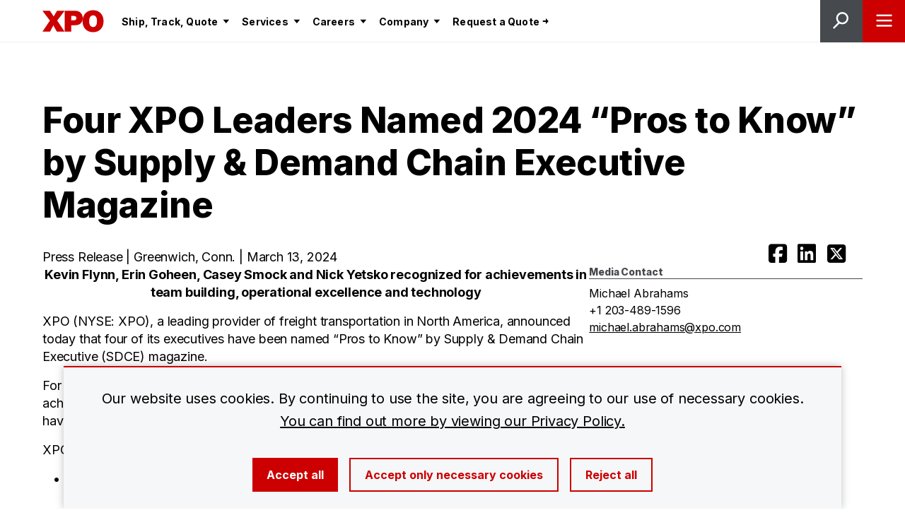

--- FILE ---
content_type: text/html; charset=utf-8
request_url: https://news.xpo.com/3008/four-xpo-leaders-named-2024-pros-to-know-by-supply-and-demand-chain-executive/
body_size: 4633
content:





<!DOCTYPE html>
<html  lang="en-us">
  <head>
    
    <meta name="viewport" content="width=device-width,initial-scale=1">

    

    <link rel="shortcut icon" type="image/png" href="https://news.xpo.com/cdn/static/cs/37b3cce/x_core/img/favicon.ico" />

    
  

<title>Four XPO Leaders Named 2024 “Pros to Know” by Supply &amp; Demand Chain Executive Magazine</title>

<link rel="canonical" href="https://news.xpo.com/3008/four-xpo-leaders-named-2024-pros-to-know-by-supply-and-demand-chain-executive/" />


  <link rel="alternate" href="https://news.xpo.com/3008/four-xpo-leaders-named-2024-pros-to-know-by-supply-and-demand-chain-executive/" hreflang="en" />

  <link rel="alternate" href="https://news.xpo.com/es/3008/four-xpo-leaders-named-2024-pros-to-know-by-supply-and-demand-chain-executive/" hreflang="es" />

  <link rel="alternate" href="https://news.xpo.com/fr/3008/four-xpo-leaders-named-2024-pros-to-know-by-supply-and-demand-chain-executive/" hreflang="fr" />




<meta name="description" content="Kevin Flynn, Erin Goheen, Casey Smock and Nick Yetsko recognized for achievements in team building, operational excellen" />
<meta property="og:description" content="Kevin Flynn, Erin Goheen, Casey Smock and Nick Yetsko recognized for achievements in team building, operational excellen" />

<meta property="og:title" content="Four XPO Leaders Named 2024 “Pros to Know” by Supply &amp; Demand Chain Executive Magazine" />
<meta property="og:url" content="https://news.xpo.com/3008/four-xpo-leaders-named-2024-pros-to-know-by-supply-and-demand-chain-executive/" />
<meta property="og:type" content="website" />
<meta property="og:image" content="https://www.xpo.com/cdn/newsroom/four-xpo-leaders-named-2024-pros-to-know-by-supply-and-demand-chain-executive/Pros_to_know_social.jpg" />










    <link rel="preconnect" href="https://fonts.googleapis.com">
    <link rel="preconnect" href="https://fonts.gstatic.com" crossorigin>
    <link href="https://fonts.googleapis.com/css2?family=Inter:wght@400;700;800&display=swap" rel="preload" as="style" onload="this.onload=null;this.rel='stylesheet'">
    <noscript>
      <link rel="stylesheet" href="https://fonts.googleapis.com/css2?family=Inter:wght@400;700;800&display=swap" />
    </noscript>

    
    
  <link rel="stylesheet" href="https://news.xpo.com/cdn/static/cs/37b3cce/cs-main.css" />
  <script src="https://news.xpo.com/cdn/static/cs/37b3cce/cs-main.js" defer></script>


    
    
  













    
    
  <script type="application/json" id="googleMapsAPIKey">{"googleMapsApiKey":"AIzaSyDSCkI5ki6qqgp-lRlnrHaPfpZSGcxovac"}</script>

  </head>
  
  <body>
    
      


  <noscript><iframe src="https://www.googletagmanager.com/ns.html?id=GTM-W4C29QZ" height="0" width="0" style="display:none;visibility:hidden"></iframe></noscript>


    

    <div id="vueApp">

      
      

      
      
        





  <header class="SiteHeader ">
    <div class="SiteHeader-logo">
      <a class="SiteHeader-logoLink" href="https://www.xpo.com/">
        <img
          class="SiteHeader-logoImg"
          src="https://www.xpo.com/cdn/files/xpo-logo.svg"
          alt="XPO logo"
          title="XPO"
          height="32"
          width="88" />
      </a>
      
    </div>
    <arc-site-nav
      :utility-menu-data="{&quot;name&quot;: &quot;Utility Menu&quot;, &quot;menu_items&quot;: [{&quot;id&quot;: 1113, &quot;is_external_link&quot;: true, &quot;label&quot;: &quot;Request a Quote&quot;, &quot;link&quot;: &quot;https://ext-web.ltl-xpo.com/public-app/create-rate-quote&quot;, &quot;special_type&quot;: &quot;&quot;, &quot;menu_items&quot;: [], &quot;label_slug&quot;: &quot;request-a-quote&quot;}, {&quot;id&quot;: 1114, &quot;is_external_link&quot;: true, &quot;label&quot;: &quot;Contact Us&quot;, &quot;link&quot;: &quot;https://www.xpo.com/contact-us/&quot;, &quot;special_type&quot;: &quot;&quot;, &quot;menu_items&quot;: [], &quot;label_slug&quot;: &quot;contact-us&quot;}, {&quot;id&quot;: 1115, &quot;is_external_link&quot;: true, &quot;label&quot;: &quot;Login&quot;, &quot;link&quot;: &quot;https://ext-web.ltl-xpo.com&quot;, &quot;special_type&quot;: &quot;&quot;, &quot;menu_items&quot;: [], &quot;label_slug&quot;: &quot;login&quot;}, {&quot;id&quot;: 676, &quot;is_external_link&quot;: false, &quot;label&quot;: &quot;Change Language&quot;, &quot;link&quot;: &quot;&quot;, &quot;special_type&quot;: &quot;changelanguage&quot;, &quot;menu_items&quot;: [{&quot;is_external_link&quot;: false, &quot;label&quot;: &quot;English&quot;, &quot;label_slug&quot;: &quot;en&quot;, &quot;special_type&quot;: &quot;&quot;, &quot;link&quot;: &quot;https://news.xpo.com/3008/four-xpo-leaders-named-2024-pros-to-know-by-supply-and-demand-chain-executive/&quot;, &quot;menu_items&quot;: []}, {&quot;is_external_link&quot;: false, &quot;label&quot;: &quot;Espa\u00f1ol (M\u00e9xico)&quot;, &quot;label_slug&quot;: &quot;es&quot;, &quot;special_type&quot;: &quot;&quot;, &quot;link&quot;: &quot;https://news.xpo.com/es/3008/four-xpo-leaders-named-2024-pros-to-know-by-supply-and-demand-chain-executive/&quot;, &quot;menu_items&quot;: []}, {&quot;is_external_link&quot;: false, &quot;label&quot;: &quot;Fran\u00e7ais (Canada)&quot;, &quot;label_slug&quot;: &quot;fr&quot;, &quot;special_type&quot;: &quot;&quot;, &quot;link&quot;: &quot;https://news.xpo.com/fr/3008/four-xpo-leaders-named-2024-pros-to-know-by-supply-and-demand-chain-executive/&quot;, &quot;menu_items&quot;: []}], &quot;label_slug&quot;: &quot;change-language&quot;}, {&quot;id&quot;: 1116, &quot;is_external_link&quot;: false, &quot;label&quot;: &quot;Global Search&quot;, &quot;link&quot;: &quot;&quot;, &quot;special_type&quot;: &quot;globalsearch&quot;, &quot;menu_items&quot;: [], &quot;label_slug&quot;: &quot;global-search&quot;}, {&quot;id&quot;: 1117, &quot;is_external_link&quot;: false, &quot;label&quot;: &quot;Get Started&quot;, &quot;link&quot;: &quot;/ship-track-quote/&quot;, &quot;special_type&quot;: &quot;getstarted&quot;, &quot;menu_items&quot;: [], &quot;label_slug&quot;: &quot;get-started&quot;}]}"
      primary-menu-url="/ajax/primary-menu/"
      search-url="/search/"
      special-class="">
    </arc-site-nav>
  </header>




      

      <main>
        

        
          
        

        
  
    
      




<div class="lego lego-12">
  






  <arc-header
    :component-data='{&quot;type&quot;: &quot;section-header&quot;, &quot;title&quot;: &quot;Four XPO Leaders Named 2024 \u201cPros to Know\u201d by Supply &amp; Demand Chain Executive Magazine&quot;, &quot;titleTagType&quot;: &quot;p&quot;, &quot;subtitle&quot;: &quot;Press Release | Greenwich, Conn. | March 13, 2024&quot;, &quot;theme&quot;: &quot;white&quot;, &quot;button&quot;: {&quot;href&quot;: &quot;&quot;, &quot;label&quot;: &quot;&quot;, &quot;target&quot;: &quot;&quot;}, &quot;socialIcons&quot;: [{&quot;icon&quot;: &quot;facebook&quot;, &quot;link&quot;: &quot;https://www.facebook.com/sharer/sharer.php?u=https%3A%2F%2Fnews.xpo.com%2F3008%2Ffour-xpo-leaders-named-2024-pros-to-know-by-supply-and-demand-chain-executive%2F&quot;}, {&quot;icon&quot;: &quot;linkedin&quot;, &quot;link&quot;: &quot;https://www.linkedin.com/shareArticle?mini=true&amp;url=https%3A%2F%2Fnews.xpo.com%2F3008%2Ffour-xpo-leaders-named-2024-pros-to-know-by-supply-and-demand-chain-executive%2F&quot;}, {&quot;icon&quot;: &quot;twitter&quot;, &quot;link&quot;: &quot;https://twitter.com/intent/tweet?url=https%3A%2F%2Fnews.xpo.com%2F3008%2Ffour-xpo-leaders-named-2024-pros-to-know-by-supply-and-demand-chain-executive%2F&quot;}], &quot;hasBottomSpacing&quot;: false}'>
    <template #title>
      
        <p class="Header-title Header-title--withSpacing">Four XPO Leaders Named 2024 “Pros to Know” by Supply & Demand Chain Executive Magazine</p>
      
    </template>
  </arc-header>
</div>

    
  
    
  
    
  
    
  
  <div class="Article Container Container--padx-xs">
    <div class="Grid Grid--with-gutter Grid--center">
      
        
      
        
          

<div class="lego lego-12 lego-8-lg lego-7-xl">
  






  <div class="u-contentText">
    <p style="text-align: center;"><strong>Kevin Flynn, Erin Goheen, Casey Smock and Nick Yetsko recognized for achievements in team building, operational excellence and technology</strong></p>
<p>XPO (NYSE: XPO), a leading provider of freight transportation in North America, announced today that four of its executives have been named &ldquo;Pros to Know&rdquo; by Supply &amp; Demand Chain Executive (SDCE) magazine.</p>
<p>For the first time, the awards were given in four categories &ndash; top shippers, rising stars, lifetime achievement and top procurement pros. This is the fourth consecutive year leaders from XPO have made SDCE&rsquo;s Pros to Know list.</p>
<p>XPO&rsquo;s 2024 SDCE winners are:</p>
<ul>
<li>Kevin Flynn (top shipper award), vice president, national sales, who oversees XPO&rsquo;s high-achieving national sales team.</li>
<li>Erin Goheen (rising star award), vice president, technology, who leads the effort to build the company&rsquo;s data and AI capabilities to optimize XPO&rsquo;s operations and provide world-class service to our customers.</li>
<li>Casey Smock (rising star award, top winner), regional vice president, Southeast, who has spearheaded transformative initiatives that focus on growth and optimization while maintaining high levels of safety, customer service and employee engagement.</li>
<li>Nick Yetsko (lifetime achievement award), regional vice president, Midwest, whose contributions have played a vital role in streamlining processes, enhancing efficiency and driving record levels of employee satisfaction.</li>
</ul>
<p>Mario Harik, chief executive officer of XPO, said, &ldquo;We are proud of these four accomplished leaders, who embody the best of what XPO offers: outstanding customer service, a relentless focus on innovation, and an unmatched commitment to excellence across the organization. We celebrate this honor and share their gratitude to the many people across XPO who helped make these achievements possible.&rdquo;</p>
<p><strong>About XPO</strong></p>
<p>XPO, Inc. (NYSE: XPO) is one of the largest providers of asset-based less-than-truckload (LTL) transportation in North America, with proprietary technology that moves goods efficiently through its network. Together with its business in Europe, XPO serves approximately 52,000 customers with 596 locations and 38,000 employees. The company is headquartered in Greenwich, Conn., USA. Visit&nbsp;<a href="https://news.xpo.com/3004/xpo-provides-north-american-ltl-operating-data-for-february-2024/#:~:text=Conn.%2C%20USA.%20Visit-,xpo.com,-for%20more%20information">xpo.com</a>&nbsp;for more information, and connect with XPO on&nbsp;<a href="https://www.facebook.com/xpologistics/">Facebook</a>,&nbsp;<a href="https://x.com/xpologistics">X</a>,&nbsp;<a href="https://www.linkedin.com/company/xpologistics/">LinkedIn</a>,&nbsp;<a href="https://www.instagram.com/xpologistics/">Instagram</a>&nbsp;and&nbsp;<a href="https://www.youtube.com/user/xpologistics">YouTube</a>.</p>
  </div>
</div>

        
      
        
          

<div class="lego lego-12 lego-4-lg lego-3-xl">
  

<aside class="Article-sidebar">
  
    <h2 class="Article-sidebarTitle">Media Contact</h2>
    
      <p class="Article-sidebarContact">
        Michael Abrahams

        
          <br />
          +1 203-489-1596
        
        
          <br />
          <a href="mailto:michael.abrahams@xpo.com">michael.abrahams@xpo.com</a>
        
      </p>
    
  

  
</aside>



</div>

        
      
        
          

<div class="lego lego-12">
  




  <div class="Header Header--section-header Header--white">
    <div class="Container Container--padx-xs">
      <h2 class="Header-title">
        Related Articles
      </h2>
    </div>
  </div>
  <div class="Grid">
    

<div class="lego lego-12 CardGrid-theme--white">
  







  <div class="Container Container--padx-xs CardGrid">

    

      <div class="Grid Grid--with-gutter">
        

          








  <div class="lego lego-12 lego-4-md Card Card-count--3" data-card-slug="">



  
    <a class="Card-link" href="https://news.xpo.com/3004/xpo-provides-north-american-ltl-operating-data-for-february-2024/">
  

    
      
        <img class="Card-image js-card-image js-lazy-load-image"
          data-src="https://www.xpo.com/cdn/newsroom/xpo-provides-north-american-ltl-operating-data-for-february-2024/feboperatingdata-md.jpg"
          alt=""
          title=""
          height="100"
          width="100" />
      
    

    
      <p class="Card-subtitle Card-content--piece js-card-subtitle">
        Press Release
      </p>
    

    <div class="Card-content Card-content--piece">
      <p class="Card-title js-card-title">February Operating Data</p>
      
        <div class="Card-copy u-contentText">
          XPO Provides North American LTL Operating Data for February 2024
        </div>
      
    </div>

  
    </a>
  

  
  
    <div class="mt-2 mt-3-lg">
      
        

<arc-button
  id=""
  button-type="button"
  button-class="text"
  extra-classes="Button--text--icon"
  name=""
  value=""
  href="https://news.xpo.com/3004/xpo-provides-north-american-ltl-operating-data-for-february-2024/"
  target="_blank"
  on-click=""
  :has-icon="true"
  :is-button="false"
  :is-disabled="false">
  Read more
</arc-button>

      
    </div>
  

  <div class="js-card-description u-display--none">
    
  </div>
</div>


        

          








  <div class="lego lego-12 lego-4-md Card Card-count--3" data-card-slug="">



  
    <a class="Card-link" href="https://news.xpo.com/3006/two-xpo-leaders-named-top-women-to-watch-in-transportation/">
  

    
      
        <img class="Card-image js-card-image js-lazy-load-image"
          data-src="https://www.xpo.com/cdn/newsroom/two-xpo-leaders-named-top-women-to-watch-in-transportation/Newsweek_WIT_ProsToKnow_Social-md.jpg"
          alt=""
          title=""
          height="100"
          width="100" />
      
    

    
      <p class="Card-subtitle Card-content--piece js-card-subtitle">
        Press Release
      </p>
    

    <div class="Card-content Card-content--piece">
      <p class="Card-title js-card-title">Top Women to Watch</p>
      
        <div class="Card-copy u-contentText">
          Tena Fisher and Nicole Neumann recognized by Women In Trucking for encouraging more women to pursue careers in freight transportation
        </div>
      
    </div>

  
    </a>
  

  
  
    <div class="mt-2 mt-3-lg">
      
        

<arc-button
  id=""
  button-type="button"
  button-class="text"
  extra-classes="Button--text--icon"
  name=""
  value=""
  href="https://news.xpo.com/3006/two-xpo-leaders-named-top-women-to-watch-in-transportation/"
  target="_blank"
  on-click=""
  :has-icon="true"
  :is-button="false"
  :is-disabled="false">
  Read more
</arc-button>

      
    </div>
  

  <div class="js-card-description u-display--none">
    
  </div>
</div>


        

          








  <div class="lego lego-12 lego-4-md Card Card-count--3" data-card-slug="">



  
    <a class="Card-link" href="https://news.xpo.com/2999/xpo-reports-fourth-quarter-2023-results/">
  

    
      
        <img class="Card-image js-card-image js-lazy-load-image"
          data-src="https://www.xpo.com/cdn/newsroom/xpo-reports-fourth-quarter-2023-results/XPOTruck-and-driver-Newsroom-md.jpg"
          alt=""
          title="Q4 2023 Results"
          height="100"
          width="100" />
      
    

    
      <p class="Card-subtitle Card-content--piece js-card-subtitle">
        Press Release
      </p>
    

    <div class="Card-content Card-content--piece">
      <p class="Card-title js-card-title">Q4 2023 Results</p>
      
        <div class="Card-copy u-contentText">
          XPO Reports Fourth Quarter 2023 Results
        </div>
      
    </div>

  
    </a>
  

  
  
    <div class="mt-2 mt-3-lg">
      
        

<arc-button
  id=""
  button-type="button"
  button-class="text"
  extra-classes="Button--text--icon"
  name=""
  value=""
  href="https://news.xpo.com/2999/xpo-reports-fourth-quarter-2023-results/"
  target="_blank"
  on-click=""
  :has-icon="true"
  :is-button="false"
  :is-disabled="false">
  Read more
</arc-button>

      
    </div>
  

  <div class="js-card-description u-display--none">
    
  </div>
</div>


        
      </div>

    
  </div>
</div>

  </div>


</div>

        
      
    </div>
  </div>

      </main>

      
        
          

<arc-footer footer-data-url="/ajax/footer/"></arc-footer>

        
      
    </div>

    
      





    

    



<script>
  window.loadOptionalAnalytics = function() {
    

    
      (function(w, d, s, l, i) {
        w[l] = w[l] || [];
        w[l].push({'gtm.start': new Date().getTime(), event: 'gtm.js'});
        var f = d.getElementsByTagName(s)[0], j = d.createElement(s), dl = l != 'dataLayer' ? '&l=' + l : '';
        j.async = true;
        j.src = 'https://www.googletagmanager.com/gtm.js?id=' + i + dl;
        f.parentNode.insertBefore(j, f);
      })(window, document, 'script', 'dataLayer', 'GTM-W4C29QZ');
    

  }
</script>


<script>
  document.addEventListener('DOMContentLoaded', function() {
    
      window.CookieToast.init();
    
  });
</script>


  <div class="CookieToast CookieToast--hidden js-cookie-toast">
    <div class="Grid Grid--form">
      <div class="lego lego-12">
        <div class="Form-group">
          <p class="CookieToast-copy">
            Our website uses cookies. By continuing to use the site, you are agreeing to our use of necessary cookies.
            <a class="CookieToast-link" href="https://www.xpo.com/privacy-policy/">You can find out more by viewing our Privacy Policy.</a>
          </p>
        </div>
      </div>
      <div class="lego lego-12">
        <div class="CookieToast-buttons">
          <span class="CookieToast-buttonWrap">
            <button
              type="button"
              class="Button--primary CookieToast-button"
              onclick="window.CookieToast.acceptAllCookies();">
              Accept all
            </button>
          </span>
          <span class="CookieToast-buttonWrap">
            <button
              type="button"
              class="Button--secondary CookieToast-button"
              onclick="window.CookieToast.rejectCookies();">
              Accept only necessary cookies
            </button>
          </span>
          <span class="CookieToast-buttonWrap">
            <button
              type="button"
              class="Button--secondary CookieToast-button"
              onclick="window.CookieToast.rejectCookies();">
              Reject all
            </button>
          </span>
        </div>
      </div>
    </div>
  </div>



  </body>

</html>


--- FILE ---
content_type: image/svg+xml
request_url: https://www.xpo.com/cdn/files/xpo-logo.svg
body_size: 107
content:
<svg width="55" height="20" viewBox="0 0 55 20" fill="none" xmlns="http://www.w3.org/2000/svg">
<path fill-rule="evenodd" clip-rule="evenodd" d="M19.6453 0.744263H12.9801C12.9801 0.744263 10.2601 5.22571 9.95807 5.92242C9.54645 4.97535 6.56625 0.744263 6.56625 0.744263H0L6.6598 9.45768L0.0062366 19.2821H6.72395L8.2537 16.3607C8.7958 15.4733 9.28259 14.5533 9.71128 13.6059C10.1238 14.6323 10.4267 15.2185 11.0584 16.277L12.8456 19.2821H19.6453L13.0657 9.45679L19.6453 0.744263ZM32.98 1.88556C31.7149 1.02402 30.3402 0.745154 27.343 0.745154L19.6453 0.744263V19.2821L25.4471 19.283V13.5774H28.7169C31.1376 13.5774 32.6495 13.0491 33.8309 11.8784C35.0132 10.6818 35.6466 9.12358 35.6466 7.31408C35.6466 4.97624 34.6835 3.02686 32.98 1.88556ZM27.6914 9.20644H25.4462V5.30945H27.5818C29.2318 5.30945 30.0007 5.95004 30.0007 7.28735C30.0007 8.6202 29.3138 9.23495 27.6914 9.20644Z" fill="#CC0000"/>
<path fill-rule="evenodd" clip-rule="evenodd" d="M44.8971 0.271362C39.2067 0.271362 35.4683 4.14073 35.4683 10.0147C35.4683 15.8878 39.2343 19.7287 44.8419 19.7287C50.339 19.7287 54.0515 15.8593 54.0515 10.0423C54.0515 4.22448 50.3675 0.271362 44.8971 0.271362ZM44.8419 15.1644C42.5067 15.1644 41.3226 13.2426 41.3226 9.93097C41.3226 6.78594 42.5611 4.83566 44.8151 4.83566C47.0416 4.83566 48.2248 6.67457 48.2248 9.79198C48.2239 13.2987 47.1236 15.1644 44.8419 15.1644Z" fill="#CC0000"/>
</svg>


--- FILE ---
content_type: image/svg+xml
request_url: https://news.xpo.com/cdn/static/cs/37b3cce/a323e180ea1707b1f1b0.svg
body_size: -159
content:
<svg width="23" height="24" viewBox="0 0 23 24" fill="none" xmlns="http://www.w3.org/2000/svg">
<circle cx="13.3083" cy="8.7243" r="7.4743" stroke="black" stroke-width="2.5"/>
<line x1="8.44492" y1="15.3316" x2="0.883856" y2="22.8927" stroke="black" stroke-width="2.5"/>
</svg>


--- FILE ---
content_type: text/javascript
request_url: https://news.xpo.com/cdn/static/cs/37b3cce/cs-main.js
body_size: 97733
content:
(()=>{var e,t={5:(e,t,n)=>{"use strict";function r(){var e=!1;return function(t){var n=arguments,r=this,o=arguments.length>1&&void 0!==arguments[1]?arguments[1]:300,i=arguments.length>2&&void 0!==arguments[2]&&arguments[2],s=function(){t.apply(r,n)};!0===i&&!1===e?(s(),e=setTimeout(function(){e=!1},o)):!1===i&&(clearTimeout(e),e=setTimeout(s,o))}}n.d(t,{s:()=>r})},282:()=>{window.CookieToast={analyticsCookieName:"analytics_consent",consentCookieName:"cookie_consent",consentCookieEl:null,init:function(){this.consentCookieEl=document.querySelector(".js-cookie-toast"),null!==this.consentCookieEl&&(!1===this.isConsentCookieTrue()&&this.consentCookieEl.classList.remove("CookieToast--hidden"),!0===this.areAnalyticsAllowed()&&window.loadOptionalAnalytics())},acceptAllCookies:function(){this.createCookie(this.consentCookieName,!0,365),this.createCookie(this.analyticsCookieName,!0,365),window.loadOptionalAnalytics(),this.closeToastComponent()},rejectCookies:function(){this.createCookie(this.consentCookieName,!0,365),this.createCookie(this.analyticsCookieName,!1,365),this.closeToastComponent()},closeToastComponent:function(){this.consentCookieEl.classList.add("CookieToast--slideOut"),setTimeout(function(){this.consentCookieEl.classList.add("CookieToast--hidden")}.bind(this),400)},isConsentCookieTrue:function(){return document.cookie.indexOf(this.consentCookieName+"=true")>-1},areAnalyticsAllowed:function(){return document.cookie.indexOf(this.analyticsCookieName+"=true")>-1},createCookie:function(e,t,n){var r=new Date;r.setTime(r.getTime()+24*n*60*60*1e3),document.cookie="".concat(e,"=").concat(t,"; expires=").concat(r.toGMTString(),"; path=/")}}},477:function(e,t,n){e.exports=function(e){"use strict";function t(e){return e&&"object"==typeof e&&"default"in e?e:{default:e}}const n={formatLocale:{months:["enero","febrero","marzo","abril","mayo","junio","julio","agosto","septiembre","octubre","noviembre","diciembre"],monthsShort:["ene","feb","mar","abr","may","jun","jul","ago","sep","oct","nov","dic"],weekdays:["domingo","lunes","martes","miércoles","jueves","viernes","sábado"],weekdaysShort:["dom","lun","mar","mié","jue","vie","sáb"],weekdaysMin:["do","lu","ma","mi","ju","vi","sá"],firstDayOfWeek:1,firstWeekContainsDate:1},yearFormat:"YYYY",monthFormat:"MMM",monthBeforeYear:!0};return t(e).default.locale("es",n),n}(n(5603))},842:()=>{ArcCoreObject.progressTrackerManager={data:{isProgressTrackerMounted:!1},methods:{dispatchProgressTrackerChange:function(){document.dispatchEvent(new CustomEvent("ProgressTrackerChange",{bubbles:!0}))}},open:function(e){var t=this;window.progressTrackerTitle=e,!1===this.data.isProgressTrackerMounted?(document.addEventListener("ProgressTrackerMounted",function(e){t.methods.dispatchProgressTrackerChange()}),this.data.isProgressTrackerMounted=!0):this.methods.dispatchProgressTrackerChange()}}},1204:(e,t,n)=>{"use strict";n.d(t,{X:()=>g});var r=n(1425);function o(e){return function(e){if(Array.isArray(e))return i(e)}(e)||function(e){if("undefined"!=typeof Symbol&&null!=e[Symbol.iterator]||null!=e["@@iterator"])return Array.from(e)}(e)||function(e,t){if(e){if("string"==typeof e)return i(e,t);var n={}.toString.call(e).slice(8,-1);return"Object"===n&&e.constructor&&(n=e.constructor.name),"Map"===n||"Set"===n?Array.from(e):"Arguments"===n||/^(?:Ui|I)nt(?:8|16|32)(?:Clamped)?Array$/.test(n)?i(e,t):void 0}}(e)||function(){throw new TypeError("Invalid attempt to spread non-iterable instance.\nIn order to be iterable, non-array objects must have a [Symbol.iterator]() method.")}()}function i(e,t){(null==t||t>e.length)&&(t=e.length);for(var n=0,r=Array(t);n<t;n++)r[n]=e[n];return r}var s={class:"Form-group"},a=["for"],l={class:"SearchInput-inputWrapper"},c=["maxlength","placeholder","value","id"],u={class:"SearchInput-buttons"},d=["aria-label"],p=["aria-label"],f={key:0,class:"SearchInput-suggestions"},h=["href"],m={key:1,class:"SearchInput-helpText",id:"searchInputHelp"};function g(e,t,n,i,g,v){return(0,r.uX)(),(0,r.CE)("div",s,[(0,r.Lk)("label",{for:v.inputId,class:"SearchInput-label"},(0,r.v_)(n.inputLabel),9,a),(0,r.Lk)("div",l,[(0,r.Lk)("input",{type:"text",required:"","aria-describedby":"searchInputHelp",autocomplete:"off",name:"search_term",maxlength:n.inputMaxLength,placeholder:n.inputPlaceholder,class:"Form-input SearchInput-input",value:g.searchTextInternal,id:v.inputId,onInput:t[0]||(t[0]=function(){return v.onInputSearchText&&v.onInputSearchText.apply(v,arguments)})},null,40,c),(0,r.Lk)("div",u,[""!==g.searchTextInternal?((0,r.uX)(),(0,r.CE)("button",{key:0,class:"SearchInput-button SearchInput-clearBtn",type:"button","aria-label":n.clearButtonLabel,onClick:t[1]||(t[1]=function(){return v.onClearButtonClick&&v.onClearButtonClick.apply(v,arguments)})},o(t[2]||(t[2]=[(0,r.Lk)("i",{class:"SearchInput-btnIcon fa-solid fa-sharp fa-trash"},null,-1)])),8,d)):(0,r.Q3)("v-if",!0),(0,r.Lk)("button",{type:"submit",class:"SearchInput-button SearchInput-submitBtn","aria-label":n.submitButtonLabel},o(t[3]||(t[3]=[(0,r.Lk)("i",{class:"SearchInput-btnIcon fa-regular fa-sharp fa-magnifying-glass","aria-hidden":"true"},null,-1)])),8,p)])]),g.resultSuggestions.length>0?((0,r.uX)(),(0,r.CE)("ul",f,[((0,r.uX)(!0),(0,r.CE)(r.FK,null,(0,r.pI)(g.resultSuggestions,function(e){return(0,r.uX)(),(0,r.CE)("li",{key:e.url},[(0,r.Lk)("a",{class:"SearchInput-suggestionsLink",href:e.url,tabindex:"0"},(0,r.v_)(e.title),9,h)])}),128))])):(0,r.Q3)("v-if",!0),""!==n.inputHelpText?((0,r.uX)(),(0,r.CE)("p",m,(0,r.v_)(n.inputHelpText),1)):(0,r.Q3)("v-if",!0)])}},1425:(e,t,n)=>{"use strict";n.d(t,{FK:()=>ds,PR:()=>Wr,Im:()=>rr,eB:()=>Ra,F:()=>Fl,E3:()=>Ls,EW:()=>pa,Ef:()=>uc,Wv:()=>xs,Q3:()=>Rs,CE:()=>ws,Lk:()=>Is,eW:()=>Os,bF:()=>Ns,$V:()=>Hr,pM:()=>Sr,nI:()=>Ys,Ng:()=>Fs,h:()=>fa,WQ:()=>li,vv:()=>_s,v6:()=>Bs,C4:()=>Q,_B:()=>J,Tr:()=>X,xo:()=>io,sV:()=>no,hi:()=>so,$u:()=>oo,uX:()=>vs,Gt:()=>ai,Kh:()=>At,KR:()=>Ht,pI:()=>So,RG:()=>Co,g2:()=>ho,gN:()=>vo,$y:()=>go,Gc:()=>Mt,IJ:()=>Ut,v_:()=>ce,lW:()=>nn,QW:()=>Zt,Bi:()=>kr,Jo:()=>Bl,aG:()=>Za,wB:()=>Bi,nT:()=>ji,k6:()=>Wn,bo:()=>Xn,jR:()=>nc,D$:()=>ec});var r={};
/**
* @vue/shared v3.5.21
* (c) 2018-present Yuxi (Evan) You and Vue contributors
* @license MIT
**/
function o(e){const t=Object.create(null);for(const n of e.split(","))t[n]=1;return e=>e in t}n.r(r),n.d(r,{BaseTransition:()=>fr,BaseTransitionPropsValidators:()=>ur,Comment:()=>fs,DeprecationTypes:()=>_a,EffectScope:()=>me,ErrorCodes:()=>gn,ErrorTypeStrings:()=>ba,Fragment:()=>ds,KeepAlive:()=>Wr,ReactiveEffect:()=>Se,Static:()=>hs,Suspense:()=>is,Teleport:()=>rr,Text:()=>ps,TrackOpTypes:()=>sn,Transition:()=>Ra,TransitionGroup:()=>Fl,TriggerOpTypes:()=>an,VueElement:()=>_l,assertNumber:()=>mn,callWithAsyncErrorHandling:()=>bn,callWithErrorHandling:()=>yn,camelize:()=>F,capitalize:()=>P,cloneVNode:()=>Ls,compatUtils:()=>xa,computed:()=>pa,createApp:()=>uc,createBlock:()=>xs,createCommentVNode:()=>Rs,createElementBlock:()=>ws,createElementVNode:()=>Is,createHydrationRenderer:()=>Ai,createPropsRestProxy:()=>Uo,createRenderer:()=>Ti,createSSRApp:()=>dc,createSlots:()=>ko,createStaticVNode:()=>Ps,createTextVNode:()=>Os,createVNode:()=>Ns,customRef:()=>Jt,defineAsyncComponent:()=>Hr,defineComponent:()=>Sr,defineCustomElement:()=>Cl,defineEmits:()=>No,defineExpose:()=>Do,defineModel:()=>Oo,defineOptions:()=>Fo,defineProps:()=>Io,defineSSRCustomElement:()=>wl,defineSlots:()=>Lo,devtools:()=>Sa,effect:()=>Fe,effectScope:()=>ge,getCurrentInstance:()=>Ys,getCurrentScope:()=>ve,getCurrentWatcher:()=>dn,getTransitionRawChildren:()=>br,guardReactiveProps:()=>Fs,h:()=>fa,handleError:()=>Sn,hasInjectionContext:()=>ci,hydrate:()=>cc,hydrateOnIdle:()=>Rr,hydrateOnInteraction:()=>Vr,hydrateOnMediaQuery:()=>$r,hydrateOnVisible:()=>jr,initCustomFormatter:()=>ha,initDirectivesForSSR:()=>mc,inject:()=>li,isMemoSame:()=>ga,isProxy:()=>Pt,isReactive:()=>Ft,isReadonly:()=>Lt,isRef:()=>Bt,isRuntimeOnly:()=>ia,isShallow:()=>Ot,isVNode:()=>_s,markRaw:()=>jt,mergeDefaults:()=>Bo,mergeModels:()=>Ho,mergeProps:()=>Bs,nextTick:()=>An,normalizeClass:()=>Q,normalizeProps:()=>J,normalizeStyle:()=>X,onActivated:()=>Yr,onBeforeMount:()=>to,onBeforeUnmount:()=>io,onBeforeUpdate:()=>ro,onDeactivated:()=>Gr,onErrorCaptured:()=>uo,onMounted:()=>no,onRenderTracked:()=>co,onRenderTriggered:()=>lo,onScopeDispose:()=>ye,onServerPrefetch:()=>ao,onUnmounted:()=>so,onUpdated:()=>oo,onWatcherCleanup:()=>pn,openBlock:()=>vs,popScopeId:()=>Un,provide:()=>ai,proxyRefs:()=>zt,pushScopeId:()=>Hn,queuePostFlushCb:()=>Nn,reactive:()=>At,readonly:()=>It,ref:()=>Ht,registerRuntimeCompiler:()=>oa,render:()=>lc,renderList:()=>So,renderSlot:()=>Co,resolveComponent:()=>ho,resolveDirective:()=>vo,resolveDynamicComponent:()=>go,resolveFilter:()=>wa,resolveTransitionHooks:()=>mr,setBlockTracking:()=>ks,setDevtoolsHook:()=>ka,setTransitionHooks:()=>yr,shallowReactive:()=>Mt,shallowReadonly:()=>Nt,shallowRef:()=>Ut,ssrContextKey:()=>Pi,ssrUtils:()=>Ca,stop:()=>Le,toDisplayString:()=>ce,toHandlerKey:()=>R,toHandlers:()=>xo,toRaw:()=>Rt,toRef:()=>nn,toRefs:()=>Zt,toValue:()=>Gt,transformVNodeArgs:()=>Ts,triggerRef:()=>Xt,unref:()=>Yt,useAttrs:()=>jo,useCssModule:()=>Al,useCssVars:()=>nl,useHost:()=>El,useId:()=>kr,useModel:()=>Wi,useSSRContext:()=>Ri,useShadowRoot:()=>Tl,useSlots:()=>Ro,useTemplateRef:()=>wr,useTransitionState:()=>lr,vModelCheckbox:()=>Hl,vModelDynamic:()=>Kl,vModelRadio:()=>ql,vModelSelect:()=>Wl,vModelText:()=>Bl,vShow:()=>Za,version:()=>va,warn:()=>ya,watch:()=>Bi,watchEffect:()=>ji,watchPostEffect:()=>$i,watchSyncEffect:()=>Vi,withAsyncContext:()=>qo,withCtx:()=>Wn,withDefaults:()=>Po,withDirectives:()=>Xn,withKeys:()=>nc,withMemo:()=>ma,withModifiers:()=>ec,withScopeId:()=>qn});const i={},s=[],a=()=>{},l=()=>!1,c=e=>111===e.charCodeAt(0)&&110===e.charCodeAt(1)&&(e.charCodeAt(2)>122||e.charCodeAt(2)<97),u=e=>e.startsWith("onUpdate:"),d=Object.assign,p=(e,t)=>{const n=e.indexOf(t);n>-1&&e.splice(n,1)},f=Object.prototype.hasOwnProperty,h=(e,t)=>f.call(e,t),m=Array.isArray,g=e=>"[object Map]"===_(e),v=e=>"[object Set]"===_(e),y=e=>"[object Date]"===_(e),b=e=>"function"==typeof e,S=e=>"string"==typeof e,k=e=>"symbol"==typeof e,C=e=>null!==e&&"object"==typeof e,w=e=>(C(e)||b(e))&&b(e.then)&&b(e.catch),x=Object.prototype.toString,_=e=>x.call(e),E=e=>_(e).slice(8,-1),T=e=>"[object Object]"===_(e),A=e=>S(e)&&"NaN"!==e&&"-"!==e[0]&&""+parseInt(e,10)===e,M=o(",key,ref,ref_for,ref_key,onVnodeBeforeMount,onVnodeMounted,onVnodeBeforeUpdate,onVnodeUpdated,onVnodeBeforeUnmount,onVnodeUnmounted"),I=o("bind,cloak,else-if,else,for,html,if,model,on,once,pre,show,slot,text,memo"),N=e=>{const t=Object.create(null);return n=>t[n]||(t[n]=e(n))},D=/-\w/g,F=N(e=>e.replace(D,e=>e.slice(1).toUpperCase())),L=/\B([A-Z])/g,O=N(e=>e.replace(L,"-$1").toLowerCase()),P=N(e=>e.charAt(0).toUpperCase()+e.slice(1)),R=N(e=>e?`on${P(e)}`:""),j=(e,t)=>!Object.is(e,t),$=(e,...t)=>{for(let n=0;n<e.length;n++)e[n](...t)},V=(e,t,n,r=!1)=>{Object.defineProperty(e,t,{configurable:!0,enumerable:!1,writable:r,value:n})},B=e=>{const t=parseFloat(e);return isNaN(t)?e:t},H=e=>{const t=S(e)?Number(e):NaN;return isNaN(t)?e:t};let U;const q=()=>U||(U="undefined"!=typeof globalThis?globalThis:"undefined"!=typeof self?self:"undefined"!=typeof window?window:void 0!==n.g?n.g:{});const W=o("Infinity,undefined,NaN,isFinite,isNaN,parseFloat,parseInt,decodeURI,decodeURIComponent,encodeURI,encodeURIComponent,Math,Number,Date,Array,Object,Boolean,String,RegExp,Map,Set,JSON,Intl,BigInt,console,Error,Symbol");function X(e){if(m(e)){const t={};for(let n=0;n<e.length;n++){const r=e[n],o=S(r)?z(r):X(r);if(o)for(const e in o)t[e]=o[e]}return t}if(S(e)||C(e))return e}const Y=/;(?![^(]*\))/g,G=/:([^]+)/,K=/\/\*[^]*?\*\//g;function z(e){const t={};return e.replace(K,"").split(Y).forEach(e=>{if(e){const n=e.split(G);n.length>1&&(t[n[0].trim()]=n[1].trim())}}),t}function Q(e){let t="";if(S(e))t=e;else if(m(e))for(let n=0;n<e.length;n++){const r=Q(e[n]);r&&(t+=r+" ")}else if(C(e))for(const n in e)e[n]&&(t+=n+" ");return t.trim()}function J(e){if(!e)return null;let{class:t,style:n}=e;return t&&!S(t)&&(e.class=Q(t)),n&&(e.style=X(n)),e}const Z=o("html,body,base,head,link,meta,style,title,address,article,aside,footer,header,hgroup,h1,h2,h3,h4,h5,h6,nav,section,div,dd,dl,dt,figcaption,figure,picture,hr,img,li,main,ol,p,pre,ul,a,b,abbr,bdi,bdo,br,cite,code,data,dfn,em,i,kbd,mark,q,rp,rt,ruby,s,samp,small,span,strong,sub,sup,time,u,var,wbr,area,audio,map,track,video,embed,object,param,source,canvas,script,noscript,del,ins,caption,col,colgroup,table,thead,tbody,td,th,tr,button,datalist,fieldset,form,input,label,legend,meter,optgroup,option,output,progress,select,textarea,details,dialog,menu,summary,template,blockquote,iframe,tfoot"),ee=o("svg,animate,animateMotion,animateTransform,circle,clipPath,color-profile,defs,desc,discard,ellipse,feBlend,feColorMatrix,feComponentTransfer,feComposite,feConvolveMatrix,feDiffuseLighting,feDisplacementMap,feDistantLight,feDropShadow,feFlood,feFuncA,feFuncB,feFuncG,feFuncR,feGaussianBlur,feImage,feMerge,feMergeNode,feMorphology,feOffset,fePointLight,feSpecularLighting,feSpotLight,feTile,feTurbulence,filter,foreignObject,g,hatch,hatchpath,image,line,linearGradient,marker,mask,mesh,meshgradient,meshpatch,meshrow,metadata,mpath,path,pattern,polygon,polyline,radialGradient,rect,set,solidcolor,stop,switch,symbol,text,textPath,title,tspan,unknown,use,view"),te=o("annotation,annotation-xml,maction,maligngroup,malignmark,math,menclose,merror,mfenced,mfrac,mfraction,mglyph,mi,mlabeledtr,mlongdiv,mmultiscripts,mn,mo,mover,mpadded,mphantom,mprescripts,mroot,mrow,ms,mscarries,mscarry,msgroup,msline,mspace,msqrt,msrow,mstack,mstyle,msub,msubsup,msup,mtable,mtd,mtext,mtr,munder,munderover,none,semantics"),ne=o("area,base,br,col,embed,hr,img,input,link,meta,param,source,track,wbr"),re="itemscope,allowfullscreen,formnovalidate,ismap,nomodule,novalidate,readonly",oe=o(re);function ie(e){return!!e||""===e}function se(e,t){if(e===t)return!0;let n=y(e),r=y(t);if(n||r)return!(!n||!r)&&e.getTime()===t.getTime();if(n=k(e),r=k(t),n||r)return e===t;if(n=m(e),r=m(t),n||r)return!(!n||!r)&&function(e,t){if(e.length!==t.length)return!1;let n=!0;for(let r=0;n&&r<e.length;r++)n=se(e[r],t[r]);return n}(e,t);if(n=C(e),r=C(t),n||r){if(!n||!r)return!1;if(Object.keys(e).length!==Object.keys(t).length)return!1;for(const n in e){const r=e.hasOwnProperty(n),o=t.hasOwnProperty(n);if(r&&!o||!r&&o||!se(e[n],t[n]))return!1}}return String(e)===String(t)}function ae(e,t){return e.findIndex(e=>se(e,t))}const le=e=>!(!e||!0!==e.__v_isRef),ce=e=>S(e)?e:null==e?"":m(e)||C(e)&&(e.toString===x||!b(e.toString))?le(e)?ce(e.value):JSON.stringify(e,ue,2):String(e),ue=(e,t)=>le(t)?ue(e,t.value):g(t)?{[`Map(${t.size})`]:[...t.entries()].reduce((e,[t,n],r)=>(e[de(t,r)+" =>"]=n,e),{})}:v(t)?{[`Set(${t.size})`]:[...t.values()].map(e=>de(e))}:k(t)?de(t):!C(t)||m(t)||T(t)?t:String(t),de=(e,t="")=>{var n;return k(e)?`Symbol(${null!=(n=e.description)?n:t})`:e};function pe(e){return null==e?"initial":"string"==typeof e?""===e?" ":e:("number"==typeof e&&Number.isFinite(e),String(e))}let fe,he;class me{constructor(e=!1){this.detached=e,this._active=!0,this._on=0,this.effects=[],this.cleanups=[],this._isPaused=!1,this.parent=fe,!e&&fe&&(this.index=(fe.scopes||(fe.scopes=[])).push(this)-1)}get active(){return this._active}pause(){if(this._active){let e,t;if(this._isPaused=!0,this.scopes)for(e=0,t=this.scopes.length;e<t;e++)this.scopes[e].pause();for(e=0,t=this.effects.length;e<t;e++)this.effects[e].pause()}}resume(){if(this._active&&this._isPaused){let e,t;if(this._isPaused=!1,this.scopes)for(e=0,t=this.scopes.length;e<t;e++)this.scopes[e].resume();for(e=0,t=this.effects.length;e<t;e++)this.effects[e].resume()}}run(e){if(this._active){const t=fe;try{return fe=this,e()}finally{fe=t}}else 0}on(){1===++this._on&&(this.prevScope=fe,fe=this)}off(){this._on>0&&0===--this._on&&(fe=this.prevScope,this.prevScope=void 0)}stop(e){if(this._active){let t,n;for(this._active=!1,t=0,n=this.effects.length;t<n;t++)this.effects[t].stop();for(this.effects.length=0,t=0,n=this.cleanups.length;t<n;t++)this.cleanups[t]();if(this.cleanups.length=0,this.scopes){for(t=0,n=this.scopes.length;t<n;t++)this.scopes[t].stop(!0);this.scopes.length=0}if(!this.detached&&this.parent&&!e){const e=this.parent.scopes.pop();e&&e!==this&&(this.parent.scopes[this.index]=e,e.index=this.index)}this.parent=void 0}}}function ge(e){return new me(e)}function ve(){return fe}function ye(e,t=!1){fe&&fe.cleanups.push(e)}const be=new WeakSet;class Se{constructor(e){this.fn=e,this.deps=void 0,this.depsTail=void 0,this.flags=5,this.next=void 0,this.cleanup=void 0,this.scheduler=void 0,fe&&fe.active&&fe.effects.push(this)}pause(){this.flags|=64}resume(){64&this.flags&&(this.flags&=-65,be.has(this)&&(be.delete(this),this.trigger()))}notify(){2&this.flags&&!(32&this.flags)||8&this.flags||xe(this)}run(){if(!(1&this.flags))return this.fn();this.flags|=2,$e(this),Te(this);const e=he,t=Oe;he=this,Oe=!0;try{return this.fn()}finally{0,Ae(this),he=e,Oe=t,this.flags&=-3}}stop(){if(1&this.flags){for(let e=this.deps;e;e=e.nextDep)Ne(e);this.deps=this.depsTail=void 0,$e(this),this.onStop&&this.onStop(),this.flags&=-2}}trigger(){64&this.flags?be.add(this):this.scheduler?this.scheduler():this.runIfDirty()}runIfDirty(){Me(this)&&this.run()}get dirty(){return Me(this)}}let ke,Ce,we=0;function xe(e,t=!1){if(e.flags|=8,t)return e.next=Ce,void(Ce=e);e.next=ke,ke=e}function _e(){we++}function Ee(){if(--we>0)return;if(Ce){let e=Ce;for(Ce=void 0;e;){const t=e.next;e.next=void 0,e.flags&=-9,e=t}}let e;for(;ke;){let t=ke;for(ke=void 0;t;){const n=t.next;if(t.next=void 0,t.flags&=-9,1&t.flags)try{t.trigger()}catch(t){e||(e=t)}t=n}}if(e)throw e}function Te(e){for(let t=e.deps;t;t=t.nextDep)t.version=-1,t.prevActiveLink=t.dep.activeLink,t.dep.activeLink=t}function Ae(e){let t,n=e.depsTail,r=n;for(;r;){const e=r.prevDep;-1===r.version?(r===n&&(n=e),Ne(r),De(r)):t=r,r.dep.activeLink=r.prevActiveLink,r.prevActiveLink=void 0,r=e}e.deps=t,e.depsTail=n}function Me(e){for(let t=e.deps;t;t=t.nextDep)if(t.dep.version!==t.version||t.dep.computed&&(Ie(t.dep.computed)||t.dep.version!==t.version))return!0;return!!e._dirty}function Ie(e){if(4&e.flags&&!(16&e.flags))return;if(e.flags&=-17,e.globalVersion===Ve)return;if(e.globalVersion=Ve,!e.isSSR&&128&e.flags&&(!e.deps&&!e._dirty||!Me(e)))return;e.flags|=2;const t=e.dep,n=he,r=Oe;he=e,Oe=!0;try{Te(e);const n=e.fn(e._value);(0===t.version||j(n,e._value))&&(e.flags|=128,e._value=n,t.version++)}catch(e){throw t.version++,e}finally{he=n,Oe=r,Ae(e),e.flags&=-3}}function Ne(e,t=!1){const{dep:n,prevSub:r,nextSub:o}=e;if(r&&(r.nextSub=o,e.prevSub=void 0),o&&(o.prevSub=r,e.nextSub=void 0),n.subs===e&&(n.subs=r,!r&&n.computed)){n.computed.flags&=-5;for(let e=n.computed.deps;e;e=e.nextDep)Ne(e,!0)}t||--n.sc||!n.map||n.map.delete(n.key)}function De(e){const{prevDep:t,nextDep:n}=e;t&&(t.nextDep=n,e.prevDep=void 0),n&&(n.prevDep=t,e.nextDep=void 0)}function Fe(e,t){e.effect instanceof Se&&(e=e.effect.fn);const n=new Se(e);t&&d(n,t);try{n.run()}catch(e){throw n.stop(),e}const r=n.run.bind(n);return r.effect=n,r}function Le(e){e.effect.stop()}let Oe=!0;const Pe=[];function Re(){Pe.push(Oe),Oe=!1}function je(){const e=Pe.pop();Oe=void 0===e||e}function $e(e){const{cleanup:t}=e;if(e.cleanup=void 0,t){const e=he;he=void 0;try{t()}finally{he=e}}}let Ve=0;class Be{constructor(e,t){this.sub=e,this.dep=t,this.version=t.version,this.nextDep=this.prevDep=this.nextSub=this.prevSub=this.prevActiveLink=void 0}}class He{constructor(e){this.computed=e,this.version=0,this.activeLink=void 0,this.subs=void 0,this.map=void 0,this.key=void 0,this.sc=0,this.__v_skip=!0}track(e){if(!he||!Oe||he===this.computed)return;let t=this.activeLink;if(void 0===t||t.sub!==he)t=this.activeLink=new Be(he,this),he.deps?(t.prevDep=he.depsTail,he.depsTail.nextDep=t,he.depsTail=t):he.deps=he.depsTail=t,Ue(t);else if(-1===t.version&&(t.version=this.version,t.nextDep)){const e=t.nextDep;e.prevDep=t.prevDep,t.prevDep&&(t.prevDep.nextDep=e),t.prevDep=he.depsTail,t.nextDep=void 0,he.depsTail.nextDep=t,he.depsTail=t,he.deps===t&&(he.deps=e)}return t}trigger(e){this.version++,Ve++,this.notify(e)}notify(e){_e();try{0;for(let e=this.subs;e;e=e.prevSub)e.sub.notify()&&e.sub.dep.notify()}finally{Ee()}}}function Ue(e){if(e.dep.sc++,4&e.sub.flags){const t=e.dep.computed;if(t&&!e.dep.subs){t.flags|=20;for(let e=t.deps;e;e=e.nextDep)Ue(e)}const n=e.dep.subs;n!==e&&(e.prevSub=n,n&&(n.nextSub=e)),e.dep.subs=e}}const qe=new WeakMap,We=Symbol(""),Xe=Symbol(""),Ye=Symbol("");function Ge(e,t,n){if(Oe&&he){let t=qe.get(e);t||qe.set(e,t=new Map);let r=t.get(n);r||(t.set(n,r=new He),r.map=t,r.key=n),r.track()}}function Ke(e,t,n,r,o,i){const s=qe.get(e);if(!s)return void Ve++;const a=e=>{e&&e.trigger()};if(_e(),"clear"===t)s.forEach(a);else{const o=m(e),i=o&&A(n);if(o&&"length"===n){const e=Number(r);s.forEach((t,n)=>{("length"===n||n===Ye||!k(n)&&n>=e)&&a(t)})}else switch((void 0!==n||s.has(void 0))&&a(s.get(n)),i&&a(s.get(Ye)),t){case"add":o?i&&a(s.get("length")):(a(s.get(We)),g(e)&&a(s.get(Xe)));break;case"delete":o||(a(s.get(We)),g(e)&&a(s.get(Xe)));break;case"set":g(e)&&a(s.get(We))}}Ee()}function ze(e){const t=Rt(e);return t===e?t:(Ge(t,0,Ye),Ot(e)?t:t.map($t))}function Qe(e){return Ge(e=Rt(e),0,Ye),e}const Je={__proto__:null,[Symbol.iterator](){return Ze(this,Symbol.iterator,$t)},concat(...e){return ze(this).concat(...e.map(e=>m(e)?ze(e):e))},entries(){return Ze(this,"entries",e=>(e[1]=$t(e[1]),e))},every(e,t){return tt(this,"every",e,t,void 0,arguments)},filter(e,t){return tt(this,"filter",e,t,e=>e.map($t),arguments)},find(e,t){return tt(this,"find",e,t,$t,arguments)},findIndex(e,t){return tt(this,"findIndex",e,t,void 0,arguments)},findLast(e,t){return tt(this,"findLast",e,t,$t,arguments)},findLastIndex(e,t){return tt(this,"findLastIndex",e,t,void 0,arguments)},forEach(e,t){return tt(this,"forEach",e,t,void 0,arguments)},includes(...e){return rt(this,"includes",e)},indexOf(...e){return rt(this,"indexOf",e)},join(e){return ze(this).join(e)},lastIndexOf(...e){return rt(this,"lastIndexOf",e)},map(e,t){return tt(this,"map",e,t,void 0,arguments)},pop(){return ot(this,"pop")},push(...e){return ot(this,"push",e)},reduce(e,...t){return nt(this,"reduce",e,t)},reduceRight(e,...t){return nt(this,"reduceRight",e,t)},shift(){return ot(this,"shift")},some(e,t){return tt(this,"some",e,t,void 0,arguments)},splice(...e){return ot(this,"splice",e)},toReversed(){return ze(this).toReversed()},toSorted(e){return ze(this).toSorted(e)},toSpliced(...e){return ze(this).toSpliced(...e)},unshift(...e){return ot(this,"unshift",e)},values(){return Ze(this,"values",$t)}};function Ze(e,t,n){const r=Qe(e),o=r[t]();return r===e||Ot(e)||(o._next=o.next,o.next=()=>{const e=o._next();return e.value&&(e.value=n(e.value)),e}),o}const et=Array.prototype;function tt(e,t,n,r,o,i){const s=Qe(e),a=s!==e&&!Ot(e),l=s[t];if(l!==et[t]){const t=l.apply(e,i);return a?$t(t):t}let c=n;s!==e&&(a?c=function(t,r){return n.call(this,$t(t),r,e)}:n.length>2&&(c=function(t,r){return n.call(this,t,r,e)}));const u=l.call(s,c,r);return a&&o?o(u):u}function nt(e,t,n,r){const o=Qe(e);let i=n;return o!==e&&(Ot(e)?n.length>3&&(i=function(t,r,o){return n.call(this,t,r,o,e)}):i=function(t,r,o){return n.call(this,t,$t(r),o,e)}),o[t](i,...r)}function rt(e,t,n){const r=Rt(e);Ge(r,0,Ye);const o=r[t](...n);return-1!==o&&!1!==o||!Pt(n[0])?o:(n[0]=Rt(n[0]),r[t](...n))}function ot(e,t,n=[]){Re(),_e();const r=Rt(e)[t].apply(e,n);return Ee(),je(),r}const it=o("__proto__,__v_isRef,__isVue"),st=new Set(Object.getOwnPropertyNames(Symbol).filter(e=>"arguments"!==e&&"caller"!==e).map(e=>Symbol[e]).filter(k));function at(e){k(e)||(e=String(e));const t=Rt(this);return Ge(t,0,e),t.hasOwnProperty(e)}class lt{constructor(e=!1,t=!1){this._isReadonly=e,this._isShallow=t}get(e,t,n){if("__v_skip"===t)return e.__v_skip;const r=this._isReadonly,o=this._isShallow;if("__v_isReactive"===t)return!r;if("__v_isReadonly"===t)return r;if("__v_isShallow"===t)return o;if("__v_raw"===t)return n===(r?o?Tt:Et:o?_t:xt).get(e)||Object.getPrototypeOf(e)===Object.getPrototypeOf(n)?e:void 0;const i=m(e);if(!r){let e;if(i&&(e=Je[t]))return e;if("hasOwnProperty"===t)return at}const s=Reflect.get(e,t,Bt(e)?e:n);return(k(t)?st.has(t):it(t))?s:(r||Ge(e,0,t),o?s:Bt(s)?i&&A(t)?s:s.value:C(s)?r?It(s):At(s):s)}}class ct extends lt{constructor(e=!1){super(!1,e)}set(e,t,n,r){let o=e[t];if(!this._isShallow){const t=Lt(o);if(Ot(n)||Lt(n)||(o=Rt(o),n=Rt(n)),!m(e)&&Bt(o)&&!Bt(n))return t||(o.value=n),!0}const i=m(e)&&A(t)?Number(t)<e.length:h(e,t),s=Reflect.set(e,t,n,Bt(e)?e:r);return e===Rt(r)&&(i?j(n,o)&&Ke(e,"set",t,n):Ke(e,"add",t,n)),s}deleteProperty(e,t){const n=h(e,t),r=(e[t],Reflect.deleteProperty(e,t));return r&&n&&Ke(e,"delete",t,void 0),r}has(e,t){const n=Reflect.has(e,t);return k(t)&&st.has(t)||Ge(e,0,t),n}ownKeys(e){return Ge(e,0,m(e)?"length":We),Reflect.ownKeys(e)}}class ut extends lt{constructor(e=!1){super(!0,e)}set(e,t){return!0}deleteProperty(e,t){return!0}}const dt=new ct,pt=new ut,ft=new ct(!0),ht=new ut(!0),mt=e=>e,gt=e=>Reflect.getPrototypeOf(e);function vt(e){return function(...t){return"delete"!==e&&("clear"===e?void 0:this)}}function yt(e,t){const n={get(n){const r=this.__v_raw,o=Rt(r),i=Rt(n);e||(j(n,i)&&Ge(o,0,n),Ge(o,0,i));const{has:s}=gt(o),a=t?mt:e?Vt:$t;return s.call(o,n)?a(r.get(n)):s.call(o,i)?a(r.get(i)):void(r!==o&&r.get(n))},get size(){const t=this.__v_raw;return!e&&Ge(Rt(t),0,We),t.size},has(t){const n=this.__v_raw,r=Rt(n),o=Rt(t);return e||(j(t,o)&&Ge(r,0,t),Ge(r,0,o)),t===o?n.has(t):n.has(t)||n.has(o)},forEach(n,r){const o=this,i=o.__v_raw,s=Rt(i),a=t?mt:e?Vt:$t;return!e&&Ge(s,0,We),i.forEach((e,t)=>n.call(r,a(e),a(t),o))}};d(n,e?{add:vt("add"),set:vt("set"),delete:vt("delete"),clear:vt("clear")}:{add(e){t||Ot(e)||Lt(e)||(e=Rt(e));const n=Rt(this);return gt(n).has.call(n,e)||(n.add(e),Ke(n,"add",e,e)),this},set(e,n){t||Ot(n)||Lt(n)||(n=Rt(n));const r=Rt(this),{has:o,get:i}=gt(r);let s=o.call(r,e);s||(e=Rt(e),s=o.call(r,e));const a=i.call(r,e);return r.set(e,n),s?j(n,a)&&Ke(r,"set",e,n):Ke(r,"add",e,n),this},delete(e){const t=Rt(this),{has:n,get:r}=gt(t);let o=n.call(t,e);o||(e=Rt(e),o=n.call(t,e));r&&r.call(t,e);const i=t.delete(e);return o&&Ke(t,"delete",e,void 0),i},clear(){const e=Rt(this),t=0!==e.size,n=e.clear();return t&&Ke(e,"clear",void 0,void 0),n}});return["keys","values","entries",Symbol.iterator].forEach(r=>{n[r]=function(e,t,n){return function(...r){const o=this.__v_raw,i=Rt(o),s=g(i),a="entries"===e||e===Symbol.iterator&&s,l="keys"===e&&s,c=o[e](...r),u=n?mt:t?Vt:$t;return!t&&Ge(i,0,l?Xe:We),{next(){const{value:e,done:t}=c.next();return t?{value:e,done:t}:{value:a?[u(e[0]),u(e[1])]:u(e),done:t}},[Symbol.iterator](){return this}}}}(r,e,t)}),n}function bt(e,t){const n=yt(e,t);return(t,r,o)=>"__v_isReactive"===r?!e:"__v_isReadonly"===r?e:"__v_raw"===r?t:Reflect.get(h(n,r)&&r in t?n:t,r,o)}const St={get:bt(!1,!1)},kt={get:bt(!1,!0)},Ct={get:bt(!0,!1)},wt={get:bt(!0,!0)};const xt=new WeakMap,_t=new WeakMap,Et=new WeakMap,Tt=new WeakMap;function At(e){return Lt(e)?e:Dt(e,!1,dt,St,xt)}function Mt(e){return Dt(e,!1,ft,kt,_t)}function It(e){return Dt(e,!0,pt,Ct,Et)}function Nt(e){return Dt(e,!0,ht,wt,Tt)}function Dt(e,t,n,r,o){if(!C(e))return e;if(e.__v_raw&&(!t||!e.__v_isReactive))return e;const i=(s=e).__v_skip||!Object.isExtensible(s)?0:function(e){switch(e){case"Object":case"Array":return 1;case"Map":case"Set":case"WeakMap":case"WeakSet":return 2;default:return 0}}(E(s));var s;if(0===i)return e;const a=o.get(e);if(a)return a;const l=new Proxy(e,2===i?r:n);return o.set(e,l),l}function Ft(e){return Lt(e)?Ft(e.__v_raw):!(!e||!e.__v_isReactive)}function Lt(e){return!(!e||!e.__v_isReadonly)}function Ot(e){return!(!e||!e.__v_isShallow)}function Pt(e){return!!e&&!!e.__v_raw}function Rt(e){const t=e&&e.__v_raw;return t?Rt(t):e}function jt(e){return!h(e,"__v_skip")&&Object.isExtensible(e)&&V(e,"__v_skip",!0),e}const $t=e=>C(e)?At(e):e,Vt=e=>C(e)?It(e):e;function Bt(e){return!!e&&!0===e.__v_isRef}function Ht(e){return qt(e,!1)}function Ut(e){return qt(e,!0)}function qt(e,t){return Bt(e)?e:new Wt(e,t)}class Wt{constructor(e,t){this.dep=new He,this.__v_isRef=!0,this.__v_isShallow=!1,this._rawValue=t?e:Rt(e),this._value=t?e:$t(e),this.__v_isShallow=t}get value(){return this.dep.track(),this._value}set value(e){const t=this._rawValue,n=this.__v_isShallow||Ot(e)||Lt(e);e=n?e:Rt(e),j(e,t)&&(this._rawValue=e,this._value=n?e:$t(e),this.dep.trigger())}}function Xt(e){e.dep&&e.dep.trigger()}function Yt(e){return Bt(e)?e.value:e}function Gt(e){return b(e)?e():Yt(e)}const Kt={get:(e,t,n)=>"__v_raw"===t?e:Yt(Reflect.get(e,t,n)),set:(e,t,n,r)=>{const o=e[t];return Bt(o)&&!Bt(n)?(o.value=n,!0):Reflect.set(e,t,n,r)}};function zt(e){return Ft(e)?e:new Proxy(e,Kt)}class Qt{constructor(e){this.__v_isRef=!0,this._value=void 0;const t=this.dep=new He,{get:n,set:r}=e(t.track.bind(t),t.trigger.bind(t));this._get=n,this._set=r}get value(){return this._value=this._get()}set value(e){this._set(e)}}function Jt(e){return new Qt(e)}function Zt(e){const t=m(e)?new Array(e.length):{};for(const n in e)t[n]=rn(e,n);return t}class en{constructor(e,t,n){this._object=e,this._key=t,this._defaultValue=n,this.__v_isRef=!0,this._value=void 0}get value(){const e=this._object[this._key];return this._value=void 0===e?this._defaultValue:e}set value(e){this._object[this._key]=e}get dep(){return function(e,t){const n=qe.get(e);return n&&n.get(t)}(Rt(this._object),this._key)}}class tn{constructor(e){this._getter=e,this.__v_isRef=!0,this.__v_isReadonly=!0,this._value=void 0}get value(){return this._value=this._getter()}}function nn(e,t,n){return Bt(e)?e:b(e)?new tn(e):C(e)&&arguments.length>1?rn(e,t,n):Ht(e)}function rn(e,t,n){const r=e[t];return Bt(r)?r:new en(e,t,n)}class on{constructor(e,t,n){this.fn=e,this.setter=t,this._value=void 0,this.dep=new He(this),this.__v_isRef=!0,this.deps=void 0,this.depsTail=void 0,this.flags=16,this.globalVersion=Ve-1,this.next=void 0,this.effect=this,this.__v_isReadonly=!t,this.isSSR=n}notify(){if(this.flags|=16,!(8&this.flags||he===this))return xe(this,!0),!0}get value(){const e=this.dep.track();return Ie(this),e&&(e.version=this.dep.version),this._value}set value(e){this.setter&&this.setter(e)}}const sn={GET:"get",HAS:"has",ITERATE:"iterate"},an={SET:"set",ADD:"add",DELETE:"delete",CLEAR:"clear"},ln={},cn=new WeakMap;let un;function dn(){return un}function pn(e,t=!1,n=un){if(n){let t=cn.get(n);t||cn.set(n,t=[]),t.push(e)}else 0}function fn(e,t=1/0,n){if(t<=0||!C(e)||e.__v_skip)return e;if(((n=n||new Map).get(e)||0)>=t)return e;if(n.set(e,t),t--,Bt(e))fn(e.value,t,n);else if(m(e))for(let r=0;r<e.length;r++)fn(e[r],t,n);else if(v(e)||g(e))e.forEach(e=>{fn(e,t,n)});else if(T(e)){for(const r in e)fn(e[r],t,n);for(const r of Object.getOwnPropertySymbols(e))Object.prototype.propertyIsEnumerable.call(e,r)&&fn(e[r],t,n)}return e}
/**
* @vue/runtime-core v3.5.21
* (c) 2018-present Yuxi (Evan) You and Vue contributors
* @license MIT
**/
const hn=[];function mn(e,t){}const gn={SETUP_FUNCTION:0,0:"SETUP_FUNCTION",RENDER_FUNCTION:1,1:"RENDER_FUNCTION",NATIVE_EVENT_HANDLER:5,5:"NATIVE_EVENT_HANDLER",COMPONENT_EVENT_HANDLER:6,6:"COMPONENT_EVENT_HANDLER",VNODE_HOOK:7,7:"VNODE_HOOK",DIRECTIVE_HOOK:8,8:"DIRECTIVE_HOOK",TRANSITION_HOOK:9,9:"TRANSITION_HOOK",APP_ERROR_HANDLER:10,10:"APP_ERROR_HANDLER",APP_WARN_HANDLER:11,11:"APP_WARN_HANDLER",FUNCTION_REF:12,12:"FUNCTION_REF",ASYNC_COMPONENT_LOADER:13,13:"ASYNC_COMPONENT_LOADER",SCHEDULER:14,14:"SCHEDULER",COMPONENT_UPDATE:15,15:"COMPONENT_UPDATE",APP_UNMOUNT_CLEANUP:16,16:"APP_UNMOUNT_CLEANUP"},vn={sp:"serverPrefetch hook",bc:"beforeCreate hook",c:"created hook",bm:"beforeMount hook",m:"mounted hook",bu:"beforeUpdate hook",u:"updated",bum:"beforeUnmount hook",um:"unmounted hook",a:"activated hook",da:"deactivated hook",ec:"errorCaptured hook",rtc:"renderTracked hook",rtg:"renderTriggered hook",0:"setup function",1:"render function",2:"watcher getter",3:"watcher callback",4:"watcher cleanup function",5:"native event handler",6:"component event handler",7:"vnode hook",8:"directive hook",9:"transition hook",10:"app errorHandler",11:"app warnHandler",12:"ref function",13:"async component loader",14:"scheduler flush",15:"component update",16:"app unmount cleanup function"};function yn(e,t,n,r){try{return r?e(...r):e()}catch(e){Sn(e,t,n)}}function bn(e,t,n,r){if(b(e)){const o=yn(e,t,n,r);return o&&w(o)&&o.catch(e=>{Sn(e,t,n)}),o}if(m(e)){const o=[];for(let i=0;i<e.length;i++)o.push(bn(e[i],t,n,r));return o}}function Sn(e,t,n,r=!0){t&&t.vnode;const{errorHandler:o,throwUnhandledErrorInProduction:s}=t&&t.appContext.config||i;if(t){let r=t.parent;const i=t.proxy,s=`https://vuejs.org/error-reference/#runtime-${n}`;for(;r;){const t=r.ec;if(t)for(let n=0;n<t.length;n++)if(!1===t[n](e,i,s))return;r=r.parent}if(o)return Re(),yn(o,null,10,[e,i,s]),void je()}!function(e,t,n,r=!0,o=!1){if(o)throw e;console.error(e)}(e,0,0,r,s)}const kn=[];let Cn=-1;const wn=[];let xn=null,_n=0;const En=Promise.resolve();let Tn=null;function An(e){const t=Tn||En;return e?t.then(this?e.bind(this):e):t}function Mn(e){if(!(1&e.flags)){const t=Ln(e),n=kn[kn.length-1];!n||!(2&e.flags)&&t>=Ln(n)?kn.push(e):kn.splice(function(e){let t=Cn+1,n=kn.length;for(;t<n;){const r=t+n>>>1,o=kn[r],i=Ln(o);i<e||i===e&&2&o.flags?t=r+1:n=r}return t}(t),0,e),e.flags|=1,In()}}function In(){Tn||(Tn=En.then(On))}function Nn(e){m(e)?wn.push(...e):xn&&-1===e.id?xn.splice(_n+1,0,e):1&e.flags||(wn.push(e),e.flags|=1),In()}function Dn(e,t,n=Cn+1){for(0;n<kn.length;n++){const t=kn[n];if(t&&2&t.flags){if(e&&t.id!==e.uid)continue;0,kn.splice(n,1),n--,4&t.flags&&(t.flags&=-2),t(),4&t.flags||(t.flags&=-2)}}}function Fn(e){if(wn.length){const e=[...new Set(wn)].sort((e,t)=>Ln(e)-Ln(t));if(wn.length=0,xn)return void xn.push(...e);for(xn=e,_n=0;_n<xn.length;_n++){const e=xn[_n];0,4&e.flags&&(e.flags&=-2),8&e.flags||e(),e.flags&=-2}xn=null,_n=0}}const Ln=e=>null==e.id?2&e.flags?-1:1/0:e.id;function On(e){try{for(Cn=0;Cn<kn.length;Cn++){const e=kn[Cn];!e||8&e.flags||(4&e.flags&&(e.flags&=-2),yn(e,e.i,e.i?15:14),4&e.flags||(e.flags&=-2))}}finally{for(;Cn<kn.length;Cn++){const e=kn[Cn];e&&(e.flags&=-2)}Cn=-1,kn.length=0,Fn(),Tn=null,(kn.length||wn.length)&&On(e)}}let Pn,Rn=[],jn=!1;let $n=null,Vn=null;function Bn(e){const t=$n;return $n=e,Vn=e&&e.type.__scopeId||null,t}function Hn(e){Vn=e}function Un(){Vn=null}const qn=e=>Wn;function Wn(e,t=$n,n){if(!t)return e;if(e._n)return e;const r=(...n)=>{r._d&&ks(-1);const o=Bn(t);let i;try{i=e(...n)}finally{Bn(o),r._d&&ks(1)}return i};return r._n=!0,r._c=!0,r._d=!0,r}function Xn(e,t){if(null===$n)return e;const n=ca($n),r=e.dirs||(e.dirs=[]);for(let e=0;e<t.length;e++){let[o,s,a,l=i]=t[e];o&&(b(o)&&(o={mounted:o,updated:o}),o.deep&&fn(s),r.push({dir:o,instance:n,value:s,oldValue:void 0,arg:a,modifiers:l}))}return e}function Yn(e,t,n,r){const o=e.dirs,i=t&&t.dirs;for(let s=0;s<o.length;s++){const a=o[s];i&&(a.oldValue=i[s].value);let l=a.dir[r];l&&(Re(),bn(l,n,8,[e.el,a,e,t]),je())}}const Gn=Symbol("_vte"),Kn=e=>e.__isTeleport,zn=e=>e&&(e.disabled||""===e.disabled),Qn=e=>e&&(e.defer||""===e.defer),Jn=e=>"undefined"!=typeof SVGElement&&e instanceof SVGElement,Zn=e=>"function"==typeof MathMLElement&&e instanceof MathMLElement,er=(e,t)=>{const n=e&&e.to;if(S(n)){if(t){return t(n)}return null}return n},tr={name:"Teleport",__isTeleport:!0,process(e,t,n,r,o,i,s,a,l,c){const{mc:u,pc:d,pbc:p,o:{insert:f,querySelector:h,createText:m,createComment:g}}=c,v=zn(t.props);let{shapeFlag:y,children:b,dynamicChildren:S}=t;if(null==e){const e=t.el=m(""),c=t.anchor=m("");f(e,n,r),f(c,n,r);const d=(e,t)=>{16&y&&(o&&o.isCE&&(o.ce._teleportTarget=e),u(b,e,t,o,i,s,a,l))},p=()=>{const e=t.target=er(t.props,h),n=ir(e,t,m,f);e&&("svg"!==s&&Jn(e)?s="svg":"mathml"!==s&&Zn(e)&&(s="mathml"),v||(d(e,n),or(t,!1)))};v&&(d(n,c),or(t,!0)),Qn(t.props)?(t.el.__isMounted=!1,Ei(()=>{p(),delete t.el.__isMounted},i)):p()}else{if(Qn(t.props)&&!1===e.el.__isMounted)return void Ei(()=>{tr.process(e,t,n,r,o,i,s,a,l,c)},i);t.el=e.el,t.targetStart=e.targetStart;const u=t.anchor=e.anchor,f=t.target=e.target,m=t.targetAnchor=e.targetAnchor,g=zn(e.props),y=g?n:f,b=g?u:m;if("svg"===s||Jn(f)?s="svg":("mathml"===s||Zn(f))&&(s="mathml"),S?(p(e.dynamicChildren,S,y,o,i,s,a),Fi(e,t,!0)):l||d(e,t,y,b,o,i,s,a,!1),v)g?t.props&&e.props&&t.props.to!==e.props.to&&(t.props.to=e.props.to):nr(t,n,u,c,1);else if((t.props&&t.props.to)!==(e.props&&e.props.to)){const e=t.target=er(t.props,h);e&&nr(t,e,null,c,0)}else g&&nr(t,f,m,c,1);or(t,v)}},remove(e,t,n,{um:r,o:{remove:o}},i){const{shapeFlag:s,children:a,anchor:l,targetStart:c,targetAnchor:u,target:d,props:p}=e;if(d&&(o(c),o(u)),i&&o(l),16&s){const e=i||!zn(p);for(let o=0;o<a.length;o++){const i=a[o];r(i,t,n,e,!!i.dynamicChildren)}}},move:nr,hydrate:function(e,t,n,r,o,i,{o:{nextSibling:s,parentNode:a,querySelector:l,insert:c,createText:u}},d){function p(e,t,l,c){t.anchor=d(s(e),t,a(e),n,r,o,i),t.targetStart=l,t.targetAnchor=c}const f=t.target=er(t.props,l),h=zn(t.props);if(f){const a=f._lpa||f.firstChild;if(16&t.shapeFlag)if(h)p(e,t,a,a&&s(a));else{t.anchor=s(e);let l=a;for(;l;){if(l&&8===l.nodeType)if("teleport start anchor"===l.data)t.targetStart=l;else if("teleport anchor"===l.data){t.targetAnchor=l,f._lpa=t.targetAnchor&&s(t.targetAnchor);break}l=s(l)}t.targetAnchor||ir(f,t,u,c),d(a&&s(a),t,f,n,r,o,i)}or(t,h)}else h&&16&t.shapeFlag&&p(e,t,e,s(e));return t.anchor&&s(t.anchor)}};function nr(e,t,n,{o:{insert:r},m:o},i=2){0===i&&r(e.targetAnchor,t,n);const{el:s,anchor:a,shapeFlag:l,children:c,props:u}=e,d=2===i;if(d&&r(s,t,n),(!d||zn(u))&&16&l)for(let e=0;e<c.length;e++)o(c[e],t,n,2);d&&r(a,t,n)}const rr=tr;function or(e,t){const n=e.ctx;if(n&&n.ut){let r,o;for(t?(r=e.el,o=e.anchor):(r=e.targetStart,o=e.targetAnchor);r&&r!==o;)1===r.nodeType&&r.setAttribute("data-v-owner",n.uid),r=r.nextSibling;n.ut()}}function ir(e,t,n,r){const o=t.targetStart=n(""),i=t.targetAnchor=n("");return o[Gn]=i,e&&(r(o,e),r(i,e)),i}const sr=Symbol("_leaveCb"),ar=Symbol("_enterCb");function lr(){const e={isMounted:!1,isLeaving:!1,isUnmounting:!1,leavingVNodes:new Map};return no(()=>{e.isMounted=!0}),io(()=>{e.isUnmounting=!0}),e}const cr=[Function,Array],ur={mode:String,appear:Boolean,persisted:Boolean,onBeforeEnter:cr,onEnter:cr,onAfterEnter:cr,onEnterCancelled:cr,onBeforeLeave:cr,onLeave:cr,onAfterLeave:cr,onLeaveCancelled:cr,onBeforeAppear:cr,onAppear:cr,onAfterAppear:cr,onAppearCancelled:cr},dr=e=>{const t=e.subTree;return t.component?dr(t.component):t};function pr(e){let t=e[0];if(e.length>1){let n=!1;for(const r of e)if(r.type!==fs){0,t=r,n=!0;break}}return t}const fr={name:"BaseTransition",props:ur,setup(e,{slots:t}){const n=Ys(),r=lr();return()=>{const o=t.default&&br(t.default(),!0);if(!o||!o.length)return;const i=pr(o),s=Rt(e),{mode:a}=s;if(r.isLeaving)return gr(i);const l=vr(i);if(!l)return gr(i);let c=mr(l,s,r,n,e=>c=e);l.type!==fs&&yr(l,c);let u=n.subTree&&vr(n.subTree);if(u&&u.type!==fs&&!Es(u,l)&&dr(n).type!==fs){let e=mr(u,s,r,n);if(yr(u,e),"out-in"===a&&l.type!==fs)return r.isLeaving=!0,e.afterLeave=()=>{r.isLeaving=!1,8&n.job.flags||n.update(),delete e.afterLeave,u=void 0},gr(i);"in-out"===a&&l.type!==fs?e.delayLeave=(e,t,n)=>{hr(r,u)[String(u.key)]=u,e[sr]=()=>{t(),e[sr]=void 0,delete c.delayedLeave,u=void 0},c.delayedLeave=()=>{n(),delete c.delayedLeave,u=void 0}}:u=void 0}else u&&(u=void 0);return i}}};function hr(e,t){const{leavingVNodes:n}=e;let r=n.get(t.type);return r||(r=Object.create(null),n.set(t.type,r)),r}function mr(e,t,n,r,o){const{appear:i,mode:s,persisted:a=!1,onBeforeEnter:l,onEnter:c,onAfterEnter:u,onEnterCancelled:d,onBeforeLeave:p,onLeave:f,onAfterLeave:h,onLeaveCancelled:g,onBeforeAppear:v,onAppear:y,onAfterAppear:b,onAppearCancelled:S}=t,k=String(e.key),C=hr(n,e),w=(e,t)=>{e&&bn(e,r,9,t)},x=(e,t)=>{const n=t[1];w(e,t),m(e)?e.every(e=>e.length<=1)&&n():e.length<=1&&n()},_={mode:s,persisted:a,beforeEnter(t){let r=l;if(!n.isMounted){if(!i)return;r=v||l}t[sr]&&t[sr](!0);const o=C[k];o&&Es(e,o)&&o.el[sr]&&o.el[sr](),w(r,[t])},enter(e){let t=c,r=u,o=d;if(!n.isMounted){if(!i)return;t=y||c,r=b||u,o=S||d}let s=!1;const a=e[ar]=t=>{s||(s=!0,w(t?o:r,[e]),_.delayedLeave&&_.delayedLeave(),e[ar]=void 0)};t?x(t,[e,a]):a()},leave(t,r){const o=String(e.key);if(t[ar]&&t[ar](!0),n.isUnmounting)return r();w(p,[t]);let i=!1;const s=t[sr]=n=>{i||(i=!0,r(),w(n?g:h,[t]),t[sr]=void 0,C[o]===e&&delete C[o])};C[o]=e,f?x(f,[t,s]):s()},clone(e){const i=mr(e,t,n,r,o);return o&&o(i),i}};return _}function gr(e){if(qr(e))return(e=Ls(e)).children=null,e}function vr(e){if(!qr(e))return Kn(e.type)&&e.children?pr(e.children):e;if(e.component)return e.component.subTree;const{shapeFlag:t,children:n}=e;if(n){if(16&t)return n[0];if(32&t&&b(n.default))return n.default()}}function yr(e,t){6&e.shapeFlag&&e.component?(e.transition=t,yr(e.component.subTree,t)):128&e.shapeFlag?(e.ssContent.transition=t.clone(e.ssContent),e.ssFallback.transition=t.clone(e.ssFallback)):e.transition=t}function br(e,t=!1,n){let r=[],o=0;for(let i=0;i<e.length;i++){let s=e[i];const a=null==n?s.key:String(n)+String(null!=s.key?s.key:i);s.type===ds?(128&s.patchFlag&&o++,r=r.concat(br(s.children,t,a))):(t||s.type!==fs)&&r.push(null!=a?Ls(s,{key:a}):s)}if(o>1)for(let e=0;e<r.length;e++)r[e].patchFlag=-2;return r}function Sr(e,t){return b(e)?(()=>d({name:e.name},t,{setup:e}))():e}function kr(){const e=Ys();return e?(e.appContext.config.idPrefix||"v")+"-"+e.ids[0]+e.ids[1]++:""}function Cr(e){e.ids=[e.ids[0]+e.ids[2]+++"-",0,0]}function wr(e){const t=Ys(),n=Ut(null);if(t){const r=t.refs===i?t.refs={}:t.refs;Object.defineProperty(r,e,{enumerable:!0,get:()=>n.value,set:e=>n.value=e})}else 0;return n}const xr=new WeakMap;function _r(e,t,n,r,o=!1){if(m(e))return void e.forEach((e,i)=>_r(e,t&&(m(t)?t[i]:t),n,r,o));if(Br(r)&&!o)return void(512&r.shapeFlag&&r.type.__asyncResolved&&r.component.subTree.component&&_r(e,t,n,r.component.subTree));const s=4&r.shapeFlag?ca(r.component):r.el,a=o?null:s,{i:c,r:u}=e;const d=t&&t.r,f=c.refs===i?c.refs={}:c.refs,g=c.setupState,v=Rt(g),y=g===i?l:e=>h(v,e);if(null!=d&&d!==u)if(Er(t),S(d))f[d]=null,y(d)&&(g[d]=null);else if(Bt(d)){d.value=null;const e=t;e.k&&(f[e.k]=null)}if(b(u))yn(u,c,12,[a,f]);else{const t=S(u),r=Bt(u);if(t||r){const i=()=>{if(e.f){const n=t?y(u)?g[u]:f[u]:u.value;if(o)m(n)&&p(n,s);else if(m(n))n.includes(s)||n.push(s);else if(t)f[u]=[s],y(u)&&(g[u]=f[u]);else{const t=[s];u.value=t,e.k&&(f[e.k]=t)}}else t?(f[u]=a,y(u)&&(g[u]=a)):r&&(u.value=a,e.k&&(f[e.k]=a))};if(a){const t=()=>{i(),xr.delete(e)};t.id=-1,xr.set(e,t),Ei(t,n)}else Er(e),i()}else 0}}function Er(e){const t=xr.get(e);t&&(t.flags|=8,xr.delete(e))}let Tr=!1;const Ar=()=>{Tr||(console.error("Hydration completed but contains mismatches."),Tr=!0)},Mr=e=>{if(1===e.nodeType)return(e=>e.namespaceURI.includes("svg")&&"foreignObject"!==e.tagName)(e)?"svg":(e=>e.namespaceURI.includes("MathML"))(e)?"mathml":void 0},Ir=e=>8===e.nodeType;function Nr(e){const{mt:t,p:n,o:{patchProp:r,createText:o,nextSibling:i,parentNode:s,remove:a,insert:l,createComment:u}}=e,d=(n,r,a,c,u,b=!1)=>{b=b||!!r.dynamicChildren;const S=Ir(n)&&"["===n.data,k=()=>m(n,r,a,c,u,S),{type:C,ref:w,shapeFlag:x,patchFlag:_}=r;let E=n.nodeType;r.el=n,-2===_&&(b=!1,r.dynamicChildren=null);let T=null;switch(C){case ps:3!==E?""===r.children?(l(r.el=o(""),s(n),n),T=n):T=k():(n.data!==r.children&&(Ar(),n.data=r.children),T=i(n));break;case fs:y(n)?(T=i(n),v(r.el=n.content.firstChild,n,a)):T=8!==E||S?k():i(n);break;case hs:if(S&&(E=(n=i(n)).nodeType),1===E||3===E){T=n;const e=!r.children.length;for(let t=0;t<r.staticCount;t++)e&&(r.children+=1===T.nodeType?T.outerHTML:T.data),t===r.staticCount-1&&(r.anchor=T),T=i(T);return S?i(T):T}k();break;case ds:T=S?h(n,r,a,c,u,b):k();break;default:if(1&x)T=1===E&&r.type.toLowerCase()===n.tagName.toLowerCase()||y(n)?p(n,r,a,c,u,b):k();else if(6&x){r.slotScopeIds=u;const e=s(n);if(T=S?g(n):Ir(n)&&"teleport start"===n.data?g(n,n.data,"teleport end"):i(n),t(r,e,null,a,c,Mr(e),b),Br(r)&&!r.type.__asyncResolved){let t;S?(t=Ns(ds),t.anchor=T?T.previousSibling:e.lastChild):t=3===n.nodeType?Os(""):Ns("div"),t.el=n,r.component.subTree=t}}else 64&x?T=8!==E?k():r.type.hydrate(n,r,a,c,u,b,e,f):128&x&&(T=r.type.hydrate(n,r,a,c,Mr(s(n)),u,b,e,d))}return null!=w&&_r(w,null,c,r),T},p=(e,t,n,o,i,s)=>{s=s||!!t.dynamicChildren;const{type:l,props:u,patchFlag:d,shapeFlag:p,dirs:h,transition:m}=t,g="input"===l||"option"===l;if(g||-1!==d){h&&Yn(t,null,n,"created");let l,b=!1;if(y(e)){b=Di(null,m)&&n&&n.vnode.props&&n.vnode.props.appear;const r=e.content.firstChild;if(b){const e=r.getAttribute("class");e&&(r.$cls=e),m.beforeEnter(r)}v(r,e,n),t.el=e=r}if(16&p&&(!u||!u.innerHTML&&!u.textContent)){let r=f(e.firstChild,t,e,n,o,i,s);for(;r;){Lr(e,1)||Ar();const t=r;r=r.nextSibling,a(t)}}else if(8&p){let n=t.children;"\n"!==n[0]||"PRE"!==e.tagName&&"TEXTAREA"!==e.tagName||(n=n.slice(1)),e.textContent!==n&&(Lr(e,0)||Ar(),e.textContent=t.children)}if(u)if(g||!s||48&d){const t=e.tagName.includes("-");for(const o in u)(g&&(o.endsWith("value")||"indeterminate"===o)||c(o)&&!M(o)||"."===o[0]||t)&&r(e,o,null,u[o],void 0,n)}else if(u.onClick)r(e,"onClick",null,u.onClick,void 0,n);else if(4&d&&Ft(u.style))for(const e in u.style)u.style[e];(l=u&&u.onVnodeBeforeMount)&&Hs(l,n,t),h&&Yn(t,null,n,"beforeMount"),((l=u&&u.onVnodeMounted)||h||b)&&cs(()=>{l&&Hs(l,n,t),b&&m.enter(e),h&&Yn(t,null,n,"mounted")},o)}return e.nextSibling},f=(e,t,r,s,a,c,u)=>{u=u||!!t.dynamicChildren;const p=t.children,f=p.length;for(let t=0;t<f;t++){const h=u?p[t]:p[t]=js(p[t]),m=h.type===ps;e?(m&&!u&&t+1<f&&js(p[t+1]).type===ps&&(l(o(e.data.slice(h.children.length)),r,i(e)),e.data=h.children),e=d(e,h,s,a,c,u)):m&&!h.children?l(h.el=o(""),r):(Lr(r,1)||Ar(),n(null,h,r,null,s,a,Mr(r),c))}return e},h=(e,t,n,r,o,a)=>{const{slotScopeIds:c}=t;c&&(o=o?o.concat(c):c);const d=s(e),p=f(i(e),t,d,n,r,o,a);return p&&Ir(p)&&"]"===p.data?i(t.anchor=p):(Ar(),l(t.anchor=u("]"),d,p),p)},m=(e,t,r,o,l,c)=>{if(Lr(e.parentElement,1)||Ar(),t.el=null,c){const t=g(e);for(;;){const n=i(e);if(!n||n===t)break;a(n)}}const u=i(e),d=s(e);return a(e),n(null,t,d,u,r,o,Mr(d),l),r&&(r.vnode.el=t.el,ns(r,t.el)),u},g=(e,t="[",n="]")=>{let r=0;for(;e;)if((e=i(e))&&Ir(e)&&(e.data===t&&r++,e.data===n)){if(0===r)return i(e);r--}return e},v=(e,t,n)=>{const r=t.parentNode;r&&r.replaceChild(e,t);let o=n;for(;o;)o.vnode.el===t&&(o.vnode.el=o.subTree.el=e),o=o.parent},y=e=>1===e.nodeType&&"TEMPLATE"===e.tagName;return[(e,t)=>{if(!t.hasChildNodes())return n(null,e,t),Fn(),void(t._vnode=e);d(t.firstChild,e,null,null,null),Fn(),t._vnode=e},d]}const Dr="data-allow-mismatch",Fr={0:"text",1:"children",2:"class",3:"style",4:"attribute"};function Lr(e,t){if(0===t||1===t)for(;e&&!e.hasAttribute(Dr);)e=e.parentElement;const n=e&&e.getAttribute(Dr);if(null==n)return!1;if(""===n)return!0;{const e=n.split(",");return!(0!==t||!e.includes("children"))||e.includes(Fr[t])}}const Or=q().requestIdleCallback||(e=>setTimeout(e,1)),Pr=q().cancelIdleCallback||(e=>clearTimeout(e)),Rr=(e=1e4)=>t=>{const n=Or(t,{timeout:e});return()=>Pr(n)};const jr=e=>(t,n)=>{const r=new IntersectionObserver(e=>{for(const n of e)if(n.isIntersecting){r.disconnect(),t();break}},e);return n(e=>{if(e instanceof Element)return function(e){const{top:t,left:n,bottom:r,right:o}=e.getBoundingClientRect(),{innerHeight:i,innerWidth:s}=window;return(t>0&&t<i||r>0&&r<i)&&(n>0&&n<s||o>0&&o<s)}(e)?(t(),r.disconnect(),!1):void r.observe(e)}),()=>r.disconnect()},$r=e=>t=>{if(e){const n=matchMedia(e);if(!n.matches)return n.addEventListener("change",t,{once:!0}),()=>n.removeEventListener("change",t);t()}},Vr=(e=[])=>(t,n)=>{S(e)&&(e=[e]);let r=!1;const o=e=>{r||(r=!0,i(),t(),e.target.dispatchEvent(new e.constructor(e.type,e)))},i=()=>{n(t=>{for(const n of e)t.removeEventListener(n,o)})};return n(t=>{for(const n of e)t.addEventListener(n,o,{once:!0})}),i};const Br=e=>!!e.type.__asyncLoader;function Hr(e){b(e)&&(e={loader:e});const{loader:t,loadingComponent:n,errorComponent:r,delay:o=200,hydrate:i,timeout:s,suspensible:a=!0,onError:l}=e;let c,u=null,d=0;const p=()=>{let e;return u||(e=u=t().catch(e=>{if(e=e instanceof Error?e:new Error(String(e)),l)return new Promise((t,n)=>{l(e,()=>t((d++,u=null,p())),()=>n(e),d+1)});throw e}).then(t=>e!==u&&u?u:(t&&(t.__esModule||"Module"===t[Symbol.toStringTag])&&(t=t.default),c=t,t)))};return Sr({name:"AsyncComponentWrapper",__asyncLoader:p,__asyncHydrate(e,t,n){let r=!1;(t.bu||(t.bu=[])).push(()=>r=!0);const o=()=>{r||n()},s=i?()=>{const n=i(o,t=>function(e,t){if(Ir(e)&&"["===e.data){let n=1,r=e.nextSibling;for(;r;){if(1===r.nodeType){if(!1===t(r))break}else if(Ir(r))if("]"===r.data){if(0===--n)break}else"["===r.data&&n++;r=r.nextSibling}}else t(e)}(e,t));n&&(t.bum||(t.bum=[])).push(n)}:o;c?s():p().then(()=>!t.isUnmounted&&s())},get __asyncResolved(){return c},setup(){const e=Xs;if(Cr(e),c)return()=>Ur(c,e);const t=t=>{u=null,Sn(t,e,13,!r)};if(a&&e.suspense||ta)return p().then(t=>()=>Ur(t,e)).catch(e=>(t(e),()=>r?Ns(r,{error:e}):null));const i=Ht(!1),l=Ht(),d=Ht(!!o);return o&&setTimeout(()=>{d.value=!1},o),null!=s&&setTimeout(()=>{if(!i.value&&!l.value){const e=new Error(`Async component timed out after ${s}ms.`);t(e),l.value=e}},s),p().then(()=>{i.value=!0,e.parent&&qr(e.parent.vnode)&&e.parent.update()}).catch(e=>{t(e),l.value=e}),()=>i.value&&c?Ur(c,e):l.value&&r?Ns(r,{error:l.value}):n&&!d.value?Ns(n):void 0}})}function Ur(e,t){const{ref:n,props:r,children:o,ce:i}=t.vnode,s=Ns(e,r,o);return s.ref=n,s.ce=i,delete t.vnode.ce,s}const qr=e=>e.type.__isKeepAlive,Wr={name:"KeepAlive",__isKeepAlive:!0,props:{include:[String,RegExp,Array],exclude:[String,RegExp,Array],max:[String,Number]},setup(e,{slots:t}){const n=Ys(),r=n.ctx;if(!r.renderer)return()=>{const e=t.default&&t.default();return e&&1===e.length?e[0]:e};const o=new Map,i=new Set;let s=null;const a=n.suspense,{renderer:{p:l,m:c,um:u,o:{createElement:d}}}=r,p=d("div");function f(e){Qr(e),u(e,n,a,!0)}function h(e){o.forEach((t,n)=>{const r=ua(t.type);r&&!e(r)&&m(n)})}function m(e){const t=o.get(e);!t||s&&Es(t,s)?s&&Qr(s):f(t),o.delete(e),i.delete(e)}r.activate=(e,t,n,r,o)=>{const i=e.component;c(e,t,n,0,a),l(i.vnode,e,t,n,i,a,r,e.slotScopeIds,o),Ei(()=>{i.isDeactivated=!1,i.a&&$(i.a);const t=e.props&&e.props.onVnodeMounted;t&&Hs(t,i.parent,e)},a)},r.deactivate=e=>{const t=e.component;Oi(t.m),Oi(t.a),c(e,p,null,1,a),Ei(()=>{t.da&&$(t.da);const n=e.props&&e.props.onVnodeUnmounted;n&&Hs(n,t.parent,e),t.isDeactivated=!0},a)},Bi(()=>[e.include,e.exclude],([e,t])=>{e&&h(t=>Xr(e,t)),t&&h(e=>!Xr(t,e))},{flush:"post",deep:!0});let g=null;const v=()=>{null!=g&&(rs(n.subTree.type)?Ei(()=>{o.set(g,Jr(n.subTree))},n.subTree.suspense):o.set(g,Jr(n.subTree)))};return no(v),oo(v),io(()=>{o.forEach(e=>{const{subTree:t,suspense:r}=n,o=Jr(t);if(e.type===o.type&&e.key===o.key){Qr(o);const e=o.component.da;return void(e&&Ei(e,r))}f(e)})}),()=>{if(g=null,!t.default)return s=null;const n=t.default(),r=n[0];if(n.length>1)return s=null,n;if(!(_s(r)&&(4&r.shapeFlag||128&r.shapeFlag)))return s=null,r;let a=Jr(r);if(a.type===fs)return s=null,a;const l=a.type,c=ua(Br(a)?a.type.__asyncResolved||{}:l),{include:u,exclude:d,max:p}=e;if(u&&(!c||!Xr(u,c))||d&&c&&Xr(d,c))return a.shapeFlag&=-257,s=a,r;const f=null==a.key?l:a.key,h=o.get(f);return a.el&&(a=Ls(a),128&r.shapeFlag&&(r.ssContent=a)),g=f,h?(a.el=h.el,a.component=h.component,a.transition&&yr(a,a.transition),a.shapeFlag|=512,i.delete(f),i.add(f)):(i.add(f),p&&i.size>parseInt(p,10)&&m(i.values().next().value)),a.shapeFlag|=256,s=a,rs(r.type)?r:a}}};function Xr(e,t){return m(e)?e.some(e=>Xr(e,t)):S(e)?e.split(",").includes(t):"[object RegExp]"===_(e)&&(e.lastIndex=0,e.test(t))}function Yr(e,t){Kr(e,"a",t)}function Gr(e,t){Kr(e,"da",t)}function Kr(e,t,n=Xs){const r=e.__wdc||(e.__wdc=()=>{let t=n;for(;t;){if(t.isDeactivated)return;t=t.parent}return e()});if(Zr(t,r,n),n){let e=n.parent;for(;e&&e.parent;)qr(e.parent.vnode)&&zr(r,t,n,e),e=e.parent}}function zr(e,t,n,r){const o=Zr(t,e,r,!0);so(()=>{p(r[t],o)},n)}function Qr(e){e.shapeFlag&=-257,e.shapeFlag&=-513}function Jr(e){return 128&e.shapeFlag?e.ssContent:e}function Zr(e,t,n=Xs,r=!1){if(n){const o=n[e]||(n[e]=[]),i=t.__weh||(t.__weh=(...r)=>{Re();const o=zs(n),i=bn(t,n,e,r);return o(),je(),i});return r?o.unshift(i):o.push(i),i}}const eo=e=>(t,n=Xs)=>{ta&&"sp"!==e||Zr(e,(...e)=>t(...e),n)},to=eo("bm"),no=eo("m"),ro=eo("bu"),oo=eo("u"),io=eo("bum"),so=eo("um"),ao=eo("sp"),lo=eo("rtg"),co=eo("rtc");function uo(e,t=Xs){Zr("ec",e,t)}const po="components",fo="directives";function ho(e,t){return yo(po,e,!0,t)||e}const mo=Symbol.for("v-ndc");function go(e){return S(e)?yo(po,e,!1)||e:e||mo}function vo(e){return yo(fo,e)}function yo(e,t,n=!0,r=!1){const o=$n||Xs;if(o){const n=o.type;if(e===po){const e=ua(n,!1);if(e&&(e===t||e===F(t)||e===P(F(t))))return n}const i=bo(o[e]||n[e],t)||bo(o.appContext[e],t);return!i&&r?n:i}}function bo(e,t){return e&&(e[t]||e[F(t)]||e[P(F(t))])}function So(e,t,n,r){let o;const i=n&&n[r],s=m(e);if(s||S(e)){let n=!1,r=!1;s&&Ft(e)&&(n=!Ot(e),r=Lt(e),e=Qe(e)),o=new Array(e.length);for(let s=0,a=e.length;s<a;s++)o[s]=t(n?r?Vt($t(e[s])):$t(e[s]):e[s],s,void 0,i&&i[s])}else if("number"==typeof e){0,o=new Array(e);for(let n=0;n<e;n++)o[n]=t(n+1,n,void 0,i&&i[n])}else if(C(e))if(e[Symbol.iterator])o=Array.from(e,(e,n)=>t(e,n,void 0,i&&i[n]));else{const n=Object.keys(e);o=new Array(n.length);for(let r=0,s=n.length;r<s;r++){const s=n[r];o[r]=t(e[s],s,r,i&&i[r])}}else o=[];return n&&(n[r]=o),o}function ko(e,t){for(let n=0;n<t.length;n++){const r=t[n];if(m(r))for(let t=0;t<r.length;t++)e[r[t].name]=r[t].fn;else r&&(e[r.name]=r.key?(...e)=>{const t=r.fn(...e);return t&&(t.key=r.key),t}:r.fn)}return e}function Co(e,t,n={},r,o){if($n.ce||$n.parent&&Br($n.parent)&&$n.parent.ce)return"default"!==t&&(n.name=t),vs(),xs(ds,null,[Ns("slot",n,r&&r())],64);let i=e[t];i&&i._c&&(i._d=!1),vs();const s=i&&wo(i(n)),a=n.key||s&&s.key,l=xs(ds,{key:(a&&!k(a)?a:`_${t}`)+(!s&&r?"_fb":"")},s||(r?r():[]),s&&1===e._?64:-2);return!o&&l.scopeId&&(l.slotScopeIds=[l.scopeId+"-s"]),i&&i._c&&(i._d=!0),l}function wo(e){return e.some(e=>!_s(e)||e.type!==fs&&!(e.type===ds&&!wo(e.children)))?e:null}function xo(e,t){const n={};for(const r in e)n[t&&/[A-Z]/.test(r)?`on:${r}`:R(r)]=e[r];return n}const _o=e=>e?Js(e)?ca(e):_o(e.parent):null,Eo=d(Object.create(null),{$:e=>e,$el:e=>e.vnode.el,$data:e=>e.data,$props:e=>e.props,$attrs:e=>e.attrs,$slots:e=>e.slots,$refs:e=>e.refs,$parent:e=>_o(e.parent),$root:e=>_o(e.root),$host:e=>e.ce,$emit:e=>e.emit,$options:e=>Ko(e),$forceUpdate:e=>e.f||(e.f=()=>{Mn(e.update)}),$nextTick:e=>e.n||(e.n=An.bind(e.proxy)),$watch:e=>Ui.bind(e)}),To=(e,t)=>e!==i&&!e.__isScriptSetup&&h(e,t),Ao={get({_:e},t){if("__v_skip"===t)return!0;const{ctx:n,setupState:r,data:o,props:s,accessCache:a,type:l,appContext:c}=e;let u;if("$"!==t[0]){const l=a[t];if(void 0!==l)switch(l){case 1:return r[t];case 2:return o[t];case 4:return n[t];case 3:return s[t]}else{if(To(r,t))return a[t]=1,r[t];if(o!==i&&h(o,t))return a[t]=2,o[t];if((u=e.propsOptions[0])&&h(u,t))return a[t]=3,s[t];if(n!==i&&h(n,t))return a[t]=4,n[t];Wo&&(a[t]=0)}}const d=Eo[t];let p,f;return d?("$attrs"===t&&Ge(e.attrs,0,""),d(e)):(p=l.__cssModules)&&(p=p[t])?p:n!==i&&h(n,t)?(a[t]=4,n[t]):(f=c.config.globalProperties,h(f,t)?f[t]:void 0)},set({_:e},t,n){const{data:r,setupState:o,ctx:s}=e;return To(o,t)?(o[t]=n,!0):r!==i&&h(r,t)?(r[t]=n,!0):!h(e.props,t)&&(("$"!==t[0]||!(t.slice(1)in e))&&(s[t]=n,!0))},has({_:{data:e,setupState:t,accessCache:n,ctx:r,appContext:o,propsOptions:s,type:a}},l){let c,u;return!!(n[l]||e!==i&&"$"!==l[0]&&h(e,l)||To(t,l)||(c=s[0])&&h(c,l)||h(r,l)||h(Eo,l)||h(o.config.globalProperties,l)||(u=a.__cssModules)&&u[l])},defineProperty(e,t,n){return null!=n.get?e._.accessCache[t]=0:h(n,"value")&&this.set(e,t,n.value,null),Reflect.defineProperty(e,t,n)}};const Mo=d({},Ao,{get(e,t){if(t!==Symbol.unscopables)return Ao.get(e,t,e)},has:(e,t)=>"_"!==t[0]&&!W(t)});function Io(){return null}function No(){return null}function Do(e){0}function Fo(e){0}function Lo(){return null}function Oo(){0}function Po(e,t){return null}function Ro(){return $o("useSlots").slots}function jo(){return $o("useAttrs").attrs}function $o(e){const t=Ys();return t.setupContext||(t.setupContext=la(t))}function Vo(e){return m(e)?e.reduce((e,t)=>(e[t]=null,e),{}):e}function Bo(e,t){const n=Vo(e);for(const e in t){if(e.startsWith("__skip"))continue;let r=n[e];r?m(r)||b(r)?r=n[e]={type:r,default:t[e]}:r.default=t[e]:null===r&&(r=n[e]={default:t[e]}),r&&t[`__skip_${e}`]&&(r.skipFactory=!0)}return n}function Ho(e,t){return e&&t?m(e)&&m(t)?e.concat(t):d({},Vo(e),Vo(t)):e||t}function Uo(e,t){const n={};for(const r in e)t.includes(r)||Object.defineProperty(n,r,{enumerable:!0,get:()=>e[r]});return n}function qo(e){const t=Ys();let n=e();return Qs(),w(n)&&(n=n.catch(e=>{throw zs(t),e})),[n,()=>zs(t)]}let Wo=!0;function Xo(e){const t=Ko(e),n=e.proxy,r=e.ctx;Wo=!1,t.beforeCreate&&Yo(t.beforeCreate,e,"bc");const{data:o,computed:i,methods:s,watch:l,provide:c,inject:u,created:d,beforeMount:p,mounted:f,beforeUpdate:h,updated:g,activated:v,deactivated:y,beforeDestroy:S,beforeUnmount:k,destroyed:w,unmounted:x,render:_,renderTracked:E,renderTriggered:T,errorCaptured:A,serverPrefetch:M,expose:I,inheritAttrs:N,components:D,directives:F,filters:L}=t;if(u&&function(e,t){m(e)&&(e=Zo(e));for(const n in e){const r=e[n];let o;o=C(r)?"default"in r?li(r.from||n,r.default,!0):li(r.from||n):li(r),Bt(o)?Object.defineProperty(t,n,{enumerable:!0,configurable:!0,get:()=>o.value,set:e=>o.value=e}):t[n]=o}}(u,r,null),s)for(const e in s){const t=s[e];b(t)&&(r[e]=t.bind(n))}if(o){0;const t=o.call(n,n);0,C(t)&&(e.data=At(t))}if(Wo=!0,i)for(const e in i){const t=i[e],o=b(t)?t.bind(n,n):b(t.get)?t.get.bind(n,n):a;0;const s=!b(t)&&b(t.set)?t.set.bind(n):a,l=pa({get:o,set:s});Object.defineProperty(r,e,{enumerable:!0,configurable:!0,get:()=>l.value,set:e=>l.value=e})}if(l)for(const e in l)Go(l[e],r,n,e);if(c){const e=b(c)?c.call(n):c;Reflect.ownKeys(e).forEach(t=>{ai(t,e[t])})}function O(e,t){m(t)?t.forEach(t=>e(t.bind(n))):t&&e(t.bind(n))}if(d&&Yo(d,e,"c"),O(to,p),O(no,f),O(ro,h),O(oo,g),O(Yr,v),O(Gr,y),O(uo,A),O(co,E),O(lo,T),O(io,k),O(so,x),O(ao,M),m(I))if(I.length){const t=e.exposed||(e.exposed={});I.forEach(e=>{Object.defineProperty(t,e,{get:()=>n[e],set:t=>n[e]=t,enumerable:!0})})}else e.exposed||(e.exposed={});_&&e.render===a&&(e.render=_),null!=N&&(e.inheritAttrs=N),D&&(e.components=D),F&&(e.directives=F),M&&Cr(e)}function Yo(e,t,n){bn(m(e)?e.map(e=>e.bind(t.proxy)):e.bind(t.proxy),t,n)}function Go(e,t,n,r){let o=r.includes(".")?qi(n,r):()=>n[r];if(S(e)){const n=t[e];b(n)&&Bi(o,n)}else if(b(e))Bi(o,e.bind(n));else if(C(e))if(m(e))e.forEach(e=>Go(e,t,n,r));else{const r=b(e.handler)?e.handler.bind(n):t[e.handler];b(r)&&Bi(o,r,e)}else 0}function Ko(e){const t=e.type,{mixins:n,extends:r}=t,{mixins:o,optionsCache:i,config:{optionMergeStrategies:s}}=e.appContext,a=i.get(t);let l;return a?l=a:o.length||n||r?(l={},o.length&&o.forEach(e=>zo(l,e,s,!0)),zo(l,t,s)):l=t,C(t)&&i.set(t,l),l}function zo(e,t,n,r=!1){const{mixins:o,extends:i}=t;i&&zo(e,i,n,!0),o&&o.forEach(t=>zo(e,t,n,!0));for(const o in t)if(r&&"expose"===o);else{const r=Qo[o]||n&&n[o];e[o]=r?r(e[o],t[o]):t[o]}return e}const Qo={data:Jo,props:ni,emits:ni,methods:ti,computed:ti,beforeCreate:ei,created:ei,beforeMount:ei,mounted:ei,beforeUpdate:ei,updated:ei,beforeDestroy:ei,beforeUnmount:ei,destroyed:ei,unmounted:ei,activated:ei,deactivated:ei,errorCaptured:ei,serverPrefetch:ei,components:ti,directives:ti,watch:function(e,t){if(!e)return t;if(!t)return e;const n=d(Object.create(null),e);for(const r in t)n[r]=ei(e[r],t[r]);return n},provide:Jo,inject:function(e,t){return ti(Zo(e),Zo(t))}};function Jo(e,t){return t?e?function(){return d(b(e)?e.call(this,this):e,b(t)?t.call(this,this):t)}:t:e}function Zo(e){if(m(e)){const t={};for(let n=0;n<e.length;n++)t[e[n]]=e[n];return t}return e}function ei(e,t){return e?[...new Set([].concat(e,t))]:t}function ti(e,t){return e?d(Object.create(null),e,t):t}function ni(e,t){return e?m(e)&&m(t)?[...new Set([...e,...t])]:d(Object.create(null),Vo(e),Vo(null!=t?t:{})):t}function ri(){return{app:null,config:{isNativeTag:l,performance:!1,globalProperties:{},optionMergeStrategies:{},errorHandler:void 0,warnHandler:void 0,compilerOptions:{}},mixins:[],components:{},directives:{},provides:Object.create(null),optionsCache:new WeakMap,propsCache:new WeakMap,emitsCache:new WeakMap}}let oi=0;function ii(e,t){return function(n,r=null){b(n)||(n=d({},n)),null==r||C(r)||(r=null);const o=ri(),i=new WeakSet,s=[];let a=!1;const l=o.app={_uid:oi++,_component:n,_props:r,_container:null,_context:o,_instance:null,version:va,get config(){return o.config},set config(e){0},use:(e,...t)=>(i.has(e)||(e&&b(e.install)?(i.add(e),e.install(l,...t)):b(e)&&(i.add(e),e(l,...t))),l),mixin:e=>(o.mixins.includes(e)||o.mixins.push(e),l),component:(e,t)=>t?(o.components[e]=t,l):o.components[e],directive:(e,t)=>t?(o.directives[e]=t,l):o.directives[e],mount(i,s,c){if(!a){0;const u=l._ceVNode||Ns(n,r);return u.appContext=o,!0===c?c="svg":!1===c&&(c=void 0),s&&t?t(u,i):e(u,i,c),a=!0,l._container=i,i.__vue_app__=l,ca(u.component)}},onUnmount(e){s.push(e)},unmount(){a&&(bn(s,l._instance,16),e(null,l._container),delete l._container.__vue_app__)},provide:(e,t)=>(o.provides[e]=t,l),runWithContext(e){const t=si;si=l;try{return e()}finally{si=t}}};return l}}let si=null;function ai(e,t){if(Xs){let n=Xs.provides;const r=Xs.parent&&Xs.parent.provides;r===n&&(n=Xs.provides=Object.create(r)),n[e]=t}else 0}function li(e,t,n=!1){const r=Ys();if(r||si){let o=si?si._context.provides:r?null==r.parent||r.ce?r.vnode.appContext&&r.vnode.appContext.provides:r.parent.provides:void 0;if(o&&e in o)return o[e];if(arguments.length>1)return n&&b(t)?t.call(r&&r.proxy):t}else 0}function ci(){return!(!Ys()&&!si)}const ui={},di=()=>Object.create(ui),pi=e=>Object.getPrototypeOf(e)===ui;function fi(e,t,n,r){const[o,s]=e.propsOptions;let a,l=!1;if(t)for(let i in t){if(M(i))continue;const c=t[i];let u;o&&h(o,u=F(i))?s&&s.includes(u)?(a||(a={}))[u]=c:n[u]=c:zi(e.emitsOptions,i)||i in r&&c===r[i]||(r[i]=c,l=!0)}if(s){const t=Rt(n),r=a||i;for(let i=0;i<s.length;i++){const a=s[i];n[a]=hi(o,t,a,r[a],e,!h(r,a))}}return l}function hi(e,t,n,r,o,i){const s=e[n];if(null!=s){const e=h(s,"default");if(e&&void 0===r){const e=s.default;if(s.type!==Function&&!s.skipFactory&&b(e)){const{propsDefaults:i}=o;if(n in i)r=i[n];else{const s=zs(o);r=i[n]=e.call(null,t),s()}}else r=e;o.ce&&o.ce._setProp(n,r)}s[0]&&(i&&!e?r=!1:!s[1]||""!==r&&r!==O(n)||(r=!0))}return r}const mi=new WeakMap;function gi(e,t,n=!1){const r=n?mi:t.propsCache,o=r.get(e);if(o)return o;const a=e.props,l={},c=[];let u=!1;if(!b(e)){const r=e=>{u=!0;const[n,r]=gi(e,t,!0);d(l,n),r&&c.push(...r)};!n&&t.mixins.length&&t.mixins.forEach(r),e.extends&&r(e.extends),e.mixins&&e.mixins.forEach(r)}if(!a&&!u)return C(e)&&r.set(e,s),s;if(m(a))for(let e=0;e<a.length;e++){0;const t=F(a[e]);vi(t)&&(l[t]=i)}else if(a){0;for(const e in a){const t=F(e);if(vi(t)){const n=a[e],r=l[t]=m(n)||b(n)?{type:n}:d({},n),o=r.type;let i=!1,s=!0;if(m(o))for(let e=0;e<o.length;++e){const t=o[e],n=b(t)&&t.name;if("Boolean"===n){i=!0;break}"String"===n&&(s=!1)}else i=b(o)&&"Boolean"===o.name;r[0]=i,r[1]=s,(i||h(r,"default"))&&c.push(t)}}}const p=[l,c];return C(e)&&r.set(e,p),p}function vi(e){return"$"!==e[0]&&!M(e)}const yi=e=>"_"===e||"_ctx"===e||"$stable"===e,bi=e=>m(e)?e.map(js):[js(e)],Si=(e,t,n)=>{if(t._n)return t;const r=Wn((...e)=>bi(t(...e)),n);return r._c=!1,r},ki=(e,t,n)=>{const r=e._ctx;for(const n in e){if(yi(n))continue;const o=e[n];if(b(o))t[n]=Si(0,o,r);else if(null!=o){0;const e=bi(o);t[n]=()=>e}}},Ci=(e,t)=>{const n=bi(t);e.slots.default=()=>n},wi=(e,t,n)=>{for(const r in t)!n&&yi(r)||(e[r]=t[r])},xi=(e,t,n)=>{const r=e.slots=di();if(32&e.vnode.shapeFlag){const e=t._;e?(wi(r,t,n),n&&V(r,"_",e,!0)):ki(t,r)}else t&&Ci(e,t)},_i=(e,t,n)=>{const{vnode:r,slots:o}=e;let s=!0,a=i;if(32&r.shapeFlag){const e=t._;e?n&&1===e?s=!1:wi(o,t,n):(s=!t.$stable,ki(t,o)),a=t}else t&&(Ci(e,t),a={default:1});if(s)for(const e in o)yi(e)||null!=a[e]||delete o[e]};const Ei=cs;function Ti(e){return Mi(e)}function Ai(e){return Mi(e,Nr)}function Mi(e,t){q().__VUE__=!0;const{insert:n,remove:r,patchProp:o,createElement:l,createText:c,createComment:u,setText:d,setElementText:p,parentNode:f,nextSibling:m,setScopeId:g=a,insertStaticContent:v}=e,y=(e,t,n,r=null,o=null,i=null,s=void 0,a=null,l=!!t.dynamicChildren)=>{if(e===t)return;e&&!Es(e,t)&&(r=z(e),W(e,o,i,!0),e=null),-2===t.patchFlag&&(l=!1,t.dynamicChildren=null);const{type:c,ref:u,shapeFlag:d}=t;switch(c){case ps:b(e,t,n,r);break;case fs:S(e,t,n,r);break;case hs:null==e&&k(t,n,r,s);break;case ds:N(e,t,n,r,o,i,s,a,l);break;default:1&d?w(e,t,n,r,o,i,s,a,l):6&d?D(e,t,n,r,o,i,s,a,l):(64&d||128&d)&&c.process(e,t,n,r,o,i,s,a,l,Z)}null!=u&&o?_r(u,e&&e.ref,i,t||e,!t):null==u&&e&&null!=e.ref&&_r(e.ref,null,i,e,!0)},b=(e,t,r,o)=>{if(null==e)n(t.el=c(t.children),r,o);else{const n=t.el=e.el;t.children!==e.children&&d(n,t.children)}},S=(e,t,r,o)=>{null==e?n(t.el=u(t.children||""),r,o):t.el=e.el},k=(e,t,n,r)=>{[e.el,e.anchor]=v(e.children,t,n,r,e.el,e.anchor)},C=({el:e,anchor:t})=>{let n;for(;e&&e!==t;)n=m(e),r(e),e=n;r(t)},w=(e,t,n,r,o,i,s,a,l)=>{"svg"===t.type?s="svg":"math"===t.type&&(s="mathml"),null==e?x(t,n,r,o,i,s,a,l):T(e,t,o,i,s,a,l)},x=(e,t,r,i,s,a,c,u)=>{let d,f;const{props:h,shapeFlag:m,transition:g,dirs:v}=e;if(d=e.el=l(e.type,a,h&&h.is,h),8&m?p(d,e.children):16&m&&E(e.children,d,null,i,s,Ii(e,a),c,u),v&&Yn(e,null,i,"created"),_(d,e,e.scopeId,c,i),h){for(const e in h)"value"===e||M(e)||o(d,e,null,h[e],a,i);"value"in h&&o(d,"value",null,h.value,a),(f=h.onVnodeBeforeMount)&&Hs(f,i,e)}v&&Yn(e,null,i,"beforeMount");const y=Di(s,g);y&&g.beforeEnter(d),n(d,t,r),((f=h&&h.onVnodeMounted)||y||v)&&Ei(()=>{f&&Hs(f,i,e),y&&g.enter(d),v&&Yn(e,null,i,"mounted")},s)},_=(e,t,n,r,o)=>{if(n&&g(e,n),r)for(let t=0;t<r.length;t++)g(e,r[t]);if(o){let n=o.subTree;if(t===n||rs(n.type)&&(n.ssContent===t||n.ssFallback===t)){const t=o.vnode;_(e,t,t.scopeId,t.slotScopeIds,o.parent)}}},E=(e,t,n,r,o,i,s,a,l=0)=>{for(let c=l;c<e.length;c++){const l=e[c]=a?$s(e[c]):js(e[c]);y(null,l,t,n,r,o,i,s,a)}},T=(e,t,n,r,s,a,l)=>{const c=t.el=e.el;let{patchFlag:u,dynamicChildren:d,dirs:f}=t;u|=16&e.patchFlag;const h=e.props||i,m=t.props||i;let g;if(n&&Ni(n,!1),(g=m.onVnodeBeforeUpdate)&&Hs(g,n,t,e),f&&Yn(t,e,n,"beforeUpdate"),n&&Ni(n,!0),(h.innerHTML&&null==m.innerHTML||h.textContent&&null==m.textContent)&&p(c,""),d?A(e.dynamicChildren,d,c,n,r,Ii(t,s),a):l||V(e,t,c,null,n,r,Ii(t,s),a,!1),u>0){if(16&u)I(c,h,m,n,s);else if(2&u&&h.class!==m.class&&o(c,"class",null,m.class,s),4&u&&o(c,"style",h.style,m.style,s),8&u){const e=t.dynamicProps;for(let t=0;t<e.length;t++){const r=e[t],i=h[r],a=m[r];a===i&&"value"!==r||o(c,r,i,a,s,n)}}1&u&&e.children!==t.children&&p(c,t.children)}else l||null!=d||I(c,h,m,n,s);((g=m.onVnodeUpdated)||f)&&Ei(()=>{g&&Hs(g,n,t,e),f&&Yn(t,e,n,"updated")},r)},A=(e,t,n,r,o,i,s)=>{for(let a=0;a<t.length;a++){const l=e[a],c=t[a],u=l.el&&(l.type===ds||!Es(l,c)||198&l.shapeFlag)?f(l.el):n;y(l,c,u,null,r,o,i,s,!0)}},I=(e,t,n,r,s)=>{if(t!==n){if(t!==i)for(const i in t)M(i)||i in n||o(e,i,t[i],null,s,r);for(const i in n){if(M(i))continue;const a=n[i],l=t[i];a!==l&&"value"!==i&&o(e,i,l,a,s,r)}"value"in n&&o(e,"value",t.value,n.value,s)}},N=(e,t,r,o,i,s,a,l,u)=>{const d=t.el=e?e.el:c(""),p=t.anchor=e?e.anchor:c("");let{patchFlag:f,dynamicChildren:h,slotScopeIds:m}=t;m&&(l=l?l.concat(m):m),null==e?(n(d,r,o),n(p,r,o),E(t.children||[],r,p,i,s,a,l,u)):f>0&&64&f&&h&&e.dynamicChildren?(A(e.dynamicChildren,h,r,i,s,a,l),(null!=t.key||i&&t===i.subTree)&&Fi(e,t,!0)):V(e,t,r,p,i,s,a,l,u)},D=(e,t,n,r,o,i,s,a,l)=>{t.slotScopeIds=a,null==e?512&t.shapeFlag?o.ctx.activate(t,n,r,s,l):L(t,n,r,o,i,s,l):P(e,t,l)},L=(e,t,n,r,o,i,s)=>{const a=e.component=Ws(e,r,o);if(qr(e)&&(a.ctx.renderer=Z),na(a,!1,s),a.asyncDep){if(o&&o.registerDep(a,R,s),!e.el){const r=a.subTree=Ns(fs);S(null,r,t,n),e.placeholder=r.el}}else R(a,e,t,n,o,i,s)},P=(e,t,n)=>{const r=t.component=e.component;if(function(e,t,n){const{props:r,children:o,component:i}=e,{props:s,children:a,patchFlag:l}=t,c=i.emitsOptions;0;if(t.dirs||t.transition)return!0;if(!(n&&l>=0))return!(!o&&!a||a&&a.$stable)||r!==s&&(r?!s||ts(r,s,c):!!s);if(1024&l)return!0;if(16&l)return r?ts(r,s,c):!!s;if(8&l){const e=t.dynamicProps;for(let t=0;t<e.length;t++){const n=e[t];if(s[n]!==r[n]&&!zi(c,n))return!0}}return!1}(e,t,n)){if(r.asyncDep&&!r.asyncResolved)return void j(r,t,n);r.next=t,r.update()}else t.el=e.el,r.vnode=t},R=(e,t,n,r,o,i,s)=>{const a=()=>{if(e.isMounted){let{next:t,bu:n,u:r,parent:l,vnode:c}=e;{const n=Li(e);if(n)return t&&(t.el=c.el,j(e,t,s)),void n.asyncDep.then(()=>{e.isUnmounted||a()})}let u,d=t;0,Ni(e,!1),t?(t.el=c.el,j(e,t,s)):t=c,n&&$(n),(u=t.props&&t.props.onVnodeBeforeUpdate)&&Hs(u,l,t,c),Ni(e,!0);const p=Qi(e);0;const h=e.subTree;e.subTree=p,y(h,p,f(h.el),z(h),e,o,i),t.el=p.el,null===d&&ns(e,p.el),r&&Ei(r,o),(u=t.props&&t.props.onVnodeUpdated)&&Ei(()=>Hs(u,l,t,c),o)}else{let s;const{el:a,props:l}=t,{bm:c,m:u,parent:d,root:p,type:f}=e,h=Br(t);if(Ni(e,!1),c&&$(c),!h&&(s=l&&l.onVnodeBeforeMount)&&Hs(s,d,t),Ni(e,!0),a&&te){const t=()=>{e.subTree=Qi(e),te(a,e.subTree,e,o,null)};h&&f.__asyncHydrate?f.__asyncHydrate(a,e,t):t()}else{p.ce&&!1!==p.ce._def.shadowRoot&&p.ce._injectChildStyle(f);const s=e.subTree=Qi(e);0,y(null,s,n,r,e,o,i),t.el=s.el}if(u&&Ei(u,o),!h&&(s=l&&l.onVnodeMounted)){const e=t;Ei(()=>Hs(s,d,e),o)}(256&t.shapeFlag||d&&Br(d.vnode)&&256&d.vnode.shapeFlag)&&e.a&&Ei(e.a,o),e.isMounted=!0,t=n=r=null}};e.scope.on();const l=e.effect=new Se(a);e.scope.off();const c=e.update=l.run.bind(l),u=e.job=l.runIfDirty.bind(l);u.i=e,u.id=e.uid,l.scheduler=()=>Mn(u),Ni(e,!0),c()},j=(e,t,n)=>{t.component=e;const r=e.vnode.props;e.vnode=t,e.next=null,function(e,t,n,r){const{props:o,attrs:i,vnode:{patchFlag:s}}=e,a=Rt(o),[l]=e.propsOptions;let c=!1;if(!(r||s>0)||16&s){let r;fi(e,t,o,i)&&(c=!0);for(const i in a)t&&(h(t,i)||(r=O(i))!==i&&h(t,r))||(l?!n||void 0===n[i]&&void 0===n[r]||(o[i]=hi(l,a,i,void 0,e,!0)):delete o[i]);if(i!==a)for(const e in i)t&&h(t,e)||(delete i[e],c=!0)}else if(8&s){const n=e.vnode.dynamicProps;for(let r=0;r<n.length;r++){let s=n[r];if(zi(e.emitsOptions,s))continue;const u=t[s];if(l)if(h(i,s))u!==i[s]&&(i[s]=u,c=!0);else{const t=F(s);o[t]=hi(l,a,t,u,e,!1)}else u!==i[s]&&(i[s]=u,c=!0)}}c&&Ke(e.attrs,"set","")}(e,t.props,r,n),_i(e,t.children,n),Re(),Dn(e),je()},V=(e,t,n,r,o,i,s,a,l=!1)=>{const c=e&&e.children,u=e?e.shapeFlag:0,d=t.children,{patchFlag:f,shapeFlag:h}=t;if(f>0){if(128&f)return void H(c,d,n,r,o,i,s,a,l);if(256&f)return void B(c,d,n,r,o,i,s,a,l)}8&h?(16&u&&K(c,o,i),d!==c&&p(n,d)):16&u?16&h?H(c,d,n,r,o,i,s,a,l):K(c,o,i,!0):(8&u&&p(n,""),16&h&&E(d,n,r,o,i,s,a,l))},B=(e,t,n,r,o,i,a,l,c)=>{t=t||s;const u=(e=e||s).length,d=t.length,p=Math.min(u,d);let f;for(f=0;f<p;f++){const r=t[f]=c?$s(t[f]):js(t[f]);y(e[f],r,n,null,o,i,a,l,c)}u>d?K(e,o,i,!0,!1,p):E(t,n,r,o,i,a,l,c,p)},H=(e,t,n,r,o,i,a,l,c)=>{let u=0;const d=t.length;let p=e.length-1,f=d-1;for(;u<=p&&u<=f;){const r=e[u],s=t[u]=c?$s(t[u]):js(t[u]);if(!Es(r,s))break;y(r,s,n,null,o,i,a,l,c),u++}for(;u<=p&&u<=f;){const r=e[p],s=t[f]=c?$s(t[f]):js(t[f]);if(!Es(r,s))break;y(r,s,n,null,o,i,a,l,c),p--,f--}if(u>p){if(u<=f){const e=f+1,s=e<d?t[e].el:r;for(;u<=f;)y(null,t[u]=c?$s(t[u]):js(t[u]),n,s,o,i,a,l,c),u++}}else if(u>f)for(;u<=p;)W(e[u],o,i,!0),u++;else{const h=u,m=u,g=new Map;for(u=m;u<=f;u++){const e=t[u]=c?$s(t[u]):js(t[u]);null!=e.key&&g.set(e.key,u)}let v,b=0;const S=f-m+1;let k=!1,C=0;const w=new Array(S);for(u=0;u<S;u++)w[u]=0;for(u=h;u<=p;u++){const r=e[u];if(b>=S){W(r,o,i,!0);continue}let s;if(null!=r.key)s=g.get(r.key);else for(v=m;v<=f;v++)if(0===w[v-m]&&Es(r,t[v])){s=v;break}void 0===s?W(r,o,i,!0):(w[s-m]=u+1,s>=C?C=s:k=!0,y(r,t[s],n,null,o,i,a,l,c),b++)}const x=k?function(e){const t=e.slice(),n=[0];let r,o,i,s,a;const l=e.length;for(r=0;r<l;r++){const l=e[r];if(0!==l){if(o=n[n.length-1],e[o]<l){t[r]=o,n.push(r);continue}for(i=0,s=n.length-1;i<s;)a=i+s>>1,e[n[a]]<l?i=a+1:s=a;l<e[n[i]]&&(i>0&&(t[r]=n[i-1]),n[i]=r)}}i=n.length,s=n[i-1];for(;i-- >0;)n[i]=s,s=t[s];return n}(w):s;for(v=x.length-1,u=S-1;u>=0;u--){const e=m+u,s=t[e],p=t[e+1],f=e+1<d?p.el||p.placeholder:r;0===w[u]?y(null,s,n,f,o,i,a,l,c):k&&(v<0||u!==x[v]?U(s,n,f,2):v--)}}},U=(e,t,o,i,s=null)=>{const{el:a,type:l,transition:c,children:u,shapeFlag:d}=e;if(6&d)return void U(e.component.subTree,t,o,i);if(128&d)return void e.suspense.move(t,o,i);if(64&d)return void l.move(e,t,o,Z);if(l===ds){n(a,t,o);for(let e=0;e<u.length;e++)U(u[e],t,o,i);return void n(e.anchor,t,o)}if(l===hs)return void(({el:e,anchor:t},r,o)=>{let i;for(;e&&e!==t;)i=m(e),n(e,r,o),e=i;n(t,r,o)})(e,t,o);if(2!==i&&1&d&&c)if(0===i)c.beforeEnter(a),n(a,t,o),Ei(()=>c.enter(a),s);else{const{leave:i,delayLeave:s,afterLeave:l}=c,u=()=>{e.ctx.isUnmounted?r(a):n(a,t,o)},d=()=>{a._isLeaving&&a[sr](!0),i(a,()=>{u(),l&&l()})};s?s(a,u,d):d()}else n(a,t,o)},W=(e,t,n,r=!1,o=!1)=>{const{type:i,props:s,ref:a,children:l,dynamicChildren:c,shapeFlag:u,patchFlag:d,dirs:p,cacheIndex:f}=e;if(-2===d&&(o=!1),null!=a&&(Re(),_r(a,null,n,e,!0),je()),null!=f&&(t.renderCache[f]=void 0),256&u)return void t.ctx.deactivate(e);const h=1&u&&p,m=!Br(e);let g;if(m&&(g=s&&s.onVnodeBeforeUnmount)&&Hs(g,t,e),6&u)G(e.component,n,r);else{if(128&u)return void e.suspense.unmount(n,r);h&&Yn(e,null,t,"beforeUnmount"),64&u?e.type.remove(e,t,n,Z,r):c&&!c.hasOnce&&(i!==ds||d>0&&64&d)?K(c,t,n,!1,!0):(i===ds&&384&d||!o&&16&u)&&K(l,t,n),r&&X(e)}(m&&(g=s&&s.onVnodeUnmounted)||h)&&Ei(()=>{g&&Hs(g,t,e),h&&Yn(e,null,t,"unmounted")},n)},X=e=>{const{type:t,el:n,anchor:o,transition:i}=e;if(t===ds)return void Y(n,o);if(t===hs)return void C(e);const s=()=>{r(n),i&&!i.persisted&&i.afterLeave&&i.afterLeave()};if(1&e.shapeFlag&&i&&!i.persisted){const{leave:t,delayLeave:r}=i,o=()=>t(n,s);r?r(e.el,s,o):o()}else s()},Y=(e,t)=>{let n;for(;e!==t;)n=m(e),r(e),e=n;r(t)},G=(e,t,n)=>{const{bum:r,scope:o,job:i,subTree:s,um:a,m:l,a:c}=e;Oi(l),Oi(c),r&&$(r),o.stop(),i&&(i.flags|=8,W(s,e,t,n)),a&&Ei(a,t),Ei(()=>{e.isUnmounted=!0},t)},K=(e,t,n,r=!1,o=!1,i=0)=>{for(let s=i;s<e.length;s++)W(e[s],t,n,r,o)},z=e=>{if(6&e.shapeFlag)return z(e.component.subTree);if(128&e.shapeFlag)return e.suspense.next();const t=m(e.anchor||e.el),n=t&&t[Gn];return n?m(n):t};let Q=!1;const J=(e,t,n)=>{null==e?t._vnode&&W(t._vnode,null,null,!0):y(t._vnode||null,e,t,null,null,null,n),t._vnode=e,Q||(Q=!0,Dn(),Fn(),Q=!1)},Z={p:y,um:W,m:U,r:X,mt:L,mc:E,pc:V,pbc:A,n:z,o:e};let ee,te;return t&&([ee,te]=t(Z)),{render:J,hydrate:ee,createApp:ii(J,ee)}}function Ii({type:e,props:t},n){return"svg"===n&&"foreignObject"===e||"mathml"===n&&"annotation-xml"===e&&t&&t.encoding&&t.encoding.includes("html")?void 0:n}function Ni({effect:e,job:t},n){n?(e.flags|=32,t.flags|=4):(e.flags&=-33,t.flags&=-5)}function Di(e,t){return(!e||e&&!e.pendingBranch)&&t&&!t.persisted}function Fi(e,t,n=!1){const r=e.children,o=t.children;if(m(r)&&m(o))for(let e=0;e<r.length;e++){const t=r[e];let i=o[e];1&i.shapeFlag&&!i.dynamicChildren&&((i.patchFlag<=0||32===i.patchFlag)&&(i=o[e]=$s(o[e]),i.el=t.el),n||-2===i.patchFlag||Fi(t,i)),i.type===ps&&-1!==i.patchFlag&&(i.el=t.el),i.type!==fs||i.el||(i.el=t.el)}}function Li(e){const t=e.subTree.component;if(t)return t.asyncDep&&!t.asyncResolved?t:Li(t)}function Oi(e){if(e)for(let t=0;t<e.length;t++)e[t].flags|=8}const Pi=Symbol.for("v-scx"),Ri=()=>{{const e=li(Pi);return e}};function ji(e,t){return Hi(e,null,t)}function $i(e,t){return Hi(e,null,{flush:"post"})}function Vi(e,t){return Hi(e,null,{flush:"sync"})}function Bi(e,t,n){return Hi(e,t,n)}function Hi(e,t,n=i){const{immediate:r,deep:o,flush:s,once:l}=n;const c=d({},n);const u=t&&r||!t&&"post"!==s;let f;if(ta)if("sync"===s){const e=Ri();f=e.__watcherHandles||(e.__watcherHandles=[])}else if(!u){const e=()=>{};return e.stop=a,e.resume=a,e.pause=a,e}const h=Xs;c.call=(e,t,n)=>bn(e,h,t,n);let g=!1;"post"===s?c.scheduler=e=>{Ei(e,h&&h.suspense)}:"sync"!==s&&(g=!0,c.scheduler=(e,t)=>{t?e():Mn(e)}),c.augmentJob=e=>{t&&(e.flags|=4),g&&(e.flags|=2,h&&(e.id=h.uid,e.i=h))};const v=function(e,t,n=i){const{immediate:r,deep:o,once:s,scheduler:l,augmentJob:c,call:u}=n,d=e=>o?e:Ot(e)||!1===o||0===o?fn(e,1):fn(e);let f,h,g,v,y=!1,S=!1;if(Bt(e)?(h=()=>e.value,y=Ot(e)):Ft(e)?(h=()=>d(e),y=!0):m(e)?(S=!0,y=e.some(e=>Ft(e)||Ot(e)),h=()=>e.map(e=>Bt(e)?e.value:Ft(e)?d(e):b(e)?u?u(e,2):e():void 0)):h=b(e)?t?u?()=>u(e,2):e:()=>{if(g){Re();try{g()}finally{je()}}const t=un;un=f;try{return u?u(e,3,[v]):e(v)}finally{un=t}}:a,t&&o){const e=h,t=!0===o?1/0:o;h=()=>fn(e(),t)}const k=ve(),C=()=>{f.stop(),k&&k.active&&p(k.effects,f)};if(s&&t){const e=t;t=(...t)=>{e(...t),C()}}let w=S?new Array(e.length).fill(ln):ln;const x=e=>{if(1&f.flags&&(f.dirty||e))if(t){const e=f.run();if(o||y||(S?e.some((e,t)=>j(e,w[t])):j(e,w))){g&&g();const n=un;un=f;try{const n=[e,w===ln?void 0:S&&w[0]===ln?[]:w,v];w=e,u?u(t,3,n):t(...n)}finally{un=n}}}else f.run()};return c&&c(x),f=new Se(h),f.scheduler=l?()=>l(x,!1):x,v=e=>pn(e,!1,f),g=f.onStop=()=>{const e=cn.get(f);if(e){if(u)u(e,4);else for(const t of e)t();cn.delete(f)}},t?r?x(!0):w=f.run():l?l(x.bind(null,!0),!0):f.run(),C.pause=f.pause.bind(f),C.resume=f.resume.bind(f),C.stop=C,C}(e,t,c);return ta&&(f?f.push(v):u&&v()),v}function Ui(e,t,n){const r=this.proxy,o=S(e)?e.includes(".")?qi(r,e):()=>r[e]:e.bind(r,r);let i;b(t)?i=t:(i=t.handler,n=t);const s=zs(this),a=Hi(o,i.bind(r),n);return s(),a}function qi(e,t){const n=t.split(".");return()=>{let t=e;for(let e=0;e<n.length&&t;e++)t=t[n[e]];return t}}function Wi(e,t,n=i){const r=Ys();const o=F(t);const s=O(t),a=Xi(e,o),l=Jt((a,l)=>{let c,u,d=i;return Vi(()=>{const t=e[o];j(c,t)&&(c=t,l())}),{get:()=>(a(),n.get?n.get(c):c),set(e){const a=n.set?n.set(e):e;if(!(j(a,c)||d!==i&&j(e,d)))return;const p=r.vnode.props;p&&(t in p||o in p||s in p)&&(`onUpdate:${t}`in p||`onUpdate:${o}`in p||`onUpdate:${s}`in p)||(c=e,l()),r.emit(`update:${t}`,a),j(e,a)&&j(e,d)&&!j(a,u)&&l(),d=e,u=a}}});return l[Symbol.iterator]=()=>{let e=0;return{next:()=>e<2?{value:e++?a||i:l,done:!1}:{done:!0}}},l}const Xi=(e,t)=>"modelValue"===t||"model-value"===t?e.modelModifiers:e[`${t}Modifiers`]||e[`${F(t)}Modifiers`]||e[`${O(t)}Modifiers`];function Yi(e,t,...n){if(e.isUnmounted)return;const r=e.vnode.props||i;let o=n;const s=t.startsWith("update:"),a=s&&Xi(r,t.slice(7));let l;a&&(a.trim&&(o=n.map(e=>S(e)?e.trim():e)),a.number&&(o=n.map(B)));let c=r[l=R(t)]||r[l=R(F(t))];!c&&s&&(c=r[l=R(O(t))]),c&&bn(c,e,6,o);const u=r[l+"Once"];if(u){if(e.emitted){if(e.emitted[l])return}else e.emitted={};e.emitted[l]=!0,bn(u,e,6,o)}}const Gi=new WeakMap;function Ki(e,t,n=!1){const r=n?Gi:t.emitsCache,o=r.get(e);if(void 0!==o)return o;const i=e.emits;let s={},a=!1;if(!b(e)){const r=e=>{const n=Ki(e,t,!0);n&&(a=!0,d(s,n))};!n&&t.mixins.length&&t.mixins.forEach(r),e.extends&&r(e.extends),e.mixins&&e.mixins.forEach(r)}return i||a?(m(i)?i.forEach(e=>s[e]=null):d(s,i),C(e)&&r.set(e,s),s):(C(e)&&r.set(e,null),null)}function zi(e,t){return!(!e||!c(t))&&(t=t.slice(2).replace(/Once$/,""),h(e,t[0].toLowerCase()+t.slice(1))||h(e,O(t))||h(e,t))}function Qi(e){const{type:t,vnode:n,proxy:r,withProxy:o,propsOptions:[i],slots:s,attrs:a,emit:l,render:c,renderCache:d,props:p,data:f,setupState:h,ctx:m,inheritAttrs:g}=e,v=Bn(e);let y,b;try{if(4&n.shapeFlag){const e=o||r,t=e;y=js(c.call(t,e,d,p,h,f,m)),b=a}else{const e=t;0,y=js(e.length>1?e(p,{attrs:a,slots:s,emit:l}):e(p,null)),b=t.props?a:Zi(a)}}catch(t){ms.length=0,Sn(t,e,1),y=Ns(fs)}let S=y;if(b&&!1!==g){const e=Object.keys(b),{shapeFlag:t}=S;e.length&&7&t&&(i&&e.some(u)&&(b=es(b,i)),S=Ls(S,b,!1,!0))}return n.dirs&&(S=Ls(S,null,!1,!0),S.dirs=S.dirs?S.dirs.concat(n.dirs):n.dirs),n.transition&&yr(S,n.transition),y=S,Bn(v),y}function Ji(e,t=!0){let n;for(let t=0;t<e.length;t++){const r=e[t];if(!_s(r))return;if(r.type!==fs||"v-if"===r.children){if(n)return;n=r}}return n}const Zi=e=>{let t;for(const n in e)("class"===n||"style"===n||c(n))&&((t||(t={}))[n]=e[n]);return t},es=(e,t)=>{const n={};for(const r in e)u(r)&&r.slice(9)in t||(n[r]=e[r]);return n};function ts(e,t,n){const r=Object.keys(t);if(r.length!==Object.keys(e).length)return!0;for(let o=0;o<r.length;o++){const i=r[o];if(t[i]!==e[i]&&!zi(n,i))return!0}return!1}function ns({vnode:e,parent:t},n){for(;t;){const r=t.subTree;if(r.suspense&&r.suspense.activeBranch===e&&(r.el=e.el),r!==e)break;(e=t.vnode).el=n,t=t.parent}}const rs=e=>e.__isSuspense;let os=0;const is={name:"Suspense",__isSuspense:!0,process(e,t,n,r,o,i,s,a,l,c){if(null==e)!function(e,t,n,r,o,i,s,a,l){const{p:c,o:{createElement:u}}=l,d=u("div"),p=e.suspense=as(e,o,r,t,d,n,i,s,a,l);c(null,p.pendingBranch=e.ssContent,d,null,r,p,i,s),p.deps>0?(ss(e,"onPending"),ss(e,"onFallback"),c(null,e.ssFallback,t,n,r,null,i,s),us(p,e.ssFallback)):p.resolve(!1,!0)}(t,n,r,o,i,s,a,l,c);else{if(i&&i.deps>0&&!e.suspense.isInFallback)return t.suspense=e.suspense,t.suspense.vnode=t,void(t.el=e.el);!function(e,t,n,r,o,i,s,a,{p:l,um:c,o:{createElement:u}}){const d=t.suspense=e.suspense;d.vnode=t,t.el=e.el;const p=t.ssContent,f=t.ssFallback,{activeBranch:h,pendingBranch:m,isInFallback:g,isHydrating:v}=d;if(m)d.pendingBranch=p,Es(m,p)?(l(m,p,d.hiddenContainer,null,o,d,i,s,a),d.deps<=0?d.resolve():g&&(v||(l(h,f,n,r,o,null,i,s,a),us(d,f)))):(d.pendingId=os++,v?(d.isHydrating=!1,d.activeBranch=m):c(m,o,d),d.deps=0,d.effects.length=0,d.hiddenContainer=u("div"),g?(l(null,p,d.hiddenContainer,null,o,d,i,s,a),d.deps<=0?d.resolve():(l(h,f,n,r,o,null,i,s,a),us(d,f))):h&&Es(h,p)?(l(h,p,n,r,o,d,i,s,a),d.resolve(!0)):(l(null,p,d.hiddenContainer,null,o,d,i,s,a),d.deps<=0&&d.resolve()));else if(h&&Es(h,p))l(h,p,n,r,o,d,i,s,a),us(d,p);else if(ss(t,"onPending"),d.pendingBranch=p,512&p.shapeFlag?d.pendingId=p.component.suspenseId:d.pendingId=os++,l(null,p,d.hiddenContainer,null,o,d,i,s,a),d.deps<=0)d.resolve();else{const{timeout:e,pendingId:t}=d;e>0?setTimeout(()=>{d.pendingId===t&&d.fallback(f)},e):0===e&&d.fallback(f)}}(e,t,n,r,o,s,a,l,c)}},hydrate:function(e,t,n,r,o,i,s,a,l){const c=t.suspense=as(t,r,n,e.parentNode,document.createElement("div"),null,o,i,s,a,!0),u=l(e,c.pendingBranch=t.ssContent,n,c,i,s);0===c.deps&&c.resolve(!1,!0);return u},normalize:function(e){const{shapeFlag:t,children:n}=e,r=32&t;e.ssContent=ls(r?n.default:n),e.ssFallback=r?ls(n.fallback):Ns(fs)}};function ss(e,t){const n=e.props&&e.props[t];b(n)&&n()}function as(e,t,n,r,o,i,s,a,l,c,u=!1){const{p:d,m:p,um:f,n:h,o:{parentNode:m,remove:g}}=c;let v;const y=function(e){const t=e.props&&e.props.suspensible;return null!=t&&!1!==t}(e);y&&t&&t.pendingBranch&&(v=t.pendingId,t.deps++);const b=e.props?H(e.props.timeout):void 0;const S=i,k={vnode:e,parent:t,parentComponent:n,namespace:s,container:r,hiddenContainer:o,deps:0,pendingId:os++,timeout:"number"==typeof b?b:-1,activeBranch:null,pendingBranch:null,isInFallback:!u,isHydrating:u,isUnmounted:!1,effects:[],resolve(e=!1,n=!1){const{vnode:r,activeBranch:o,pendingBranch:s,pendingId:a,effects:l,parentComponent:c,container:u}=k;let d=!1;k.isHydrating?k.isHydrating=!1:e||(d=o&&s.transition&&"out-in"===s.transition.mode,d&&(o.transition.afterLeave=()=>{a===k.pendingId&&(p(s,u,i===S?h(o):i,0),Nn(l))}),o&&(m(o.el)===u&&(i=h(o)),f(o,c,k,!0)),d||p(s,u,i,0)),us(k,s),k.pendingBranch=null,k.isInFallback=!1;let g=k.parent,b=!1;for(;g;){if(g.pendingBranch){g.effects.push(...l),b=!0;break}g=g.parent}b||d||Nn(l),k.effects=[],y&&t&&t.pendingBranch&&v===t.pendingId&&(t.deps--,0!==t.deps||n||t.resolve()),ss(r,"onResolve")},fallback(e){if(!k.pendingBranch)return;const{vnode:t,activeBranch:n,parentComponent:r,container:o,namespace:i}=k;ss(t,"onFallback");const s=h(n),c=()=>{k.isInFallback&&(d(null,e,o,s,r,null,i,a,l),us(k,e))},u=e.transition&&"out-in"===e.transition.mode;u&&(n.transition.afterLeave=c),k.isInFallback=!0,f(n,r,null,!0),u||c()},move(e,t,n){k.activeBranch&&p(k.activeBranch,e,t,n),k.container=e},next:()=>k.activeBranch&&h(k.activeBranch),registerDep(e,t,n){const r=!!k.pendingBranch;r&&k.deps++;const o=e.vnode.el;e.asyncDep.catch(t=>{Sn(t,e,0)}).then(i=>{if(e.isUnmounted||k.isUnmounted||k.pendingId!==e.suspenseId)return;e.asyncResolved=!0;const{vnode:a}=e;ra(e,i,!1),o&&(a.el=o);const l=!o&&e.subTree.el;t(e,a,m(o||e.subTree.el),o?null:h(e.subTree),k,s,n),l&&g(l),ns(e,a.el),r&&0===--k.deps&&k.resolve()})},unmount(e,t){k.isUnmounted=!0,k.activeBranch&&f(k.activeBranch,n,e,t),k.pendingBranch&&f(k.pendingBranch,n,e,t)}};return k}function ls(e){let t;if(b(e)){const n=Ss&&e._c;n&&(e._d=!1,vs()),e=e(),n&&(e._d=!0,t=gs,ys())}if(m(e)){const t=Ji(e);0,e=t}return e=js(e),t&&!e.dynamicChildren&&(e.dynamicChildren=t.filter(t=>t!==e)),e}function cs(e,t){t&&t.pendingBranch?m(e)?t.effects.push(...e):t.effects.push(e):Nn(e)}function us(e,t){e.activeBranch=t;const{vnode:n,parentComponent:r}=e;let o=t.el;for(;!o&&t.component;)o=(t=t.component.subTree).el;n.el=o,r&&r.subTree===n&&(r.vnode.el=o,ns(r,o))}const ds=Symbol.for("v-fgt"),ps=Symbol.for("v-txt"),fs=Symbol.for("v-cmt"),hs=Symbol.for("v-stc"),ms=[];let gs=null;function vs(e=!1){ms.push(gs=e?null:[])}function ys(){ms.pop(),gs=ms[ms.length-1]||null}let bs,Ss=1;function ks(e,t=!1){Ss+=e,e<0&&gs&&t&&(gs.hasOnce=!0)}function Cs(e){return e.dynamicChildren=Ss>0?gs||s:null,ys(),Ss>0&&gs&&gs.push(e),e}function ws(e,t,n,r,o,i){return Cs(Is(e,t,n,r,o,i,!0))}function xs(e,t,n,r,o){return Cs(Ns(e,t,n,r,o,!0))}function _s(e){return!!e&&!0===e.__v_isVNode}function Es(e,t){return e.type===t.type&&e.key===t.key}function Ts(e){bs=e}const As=({key:e})=>null!=e?e:null,Ms=({ref:e,ref_key:t,ref_for:n})=>("number"==typeof e&&(e=""+e),null!=e?S(e)||Bt(e)||b(e)?{i:$n,r:e,k:t,f:!!n}:e:null);function Is(e,t=null,n=null,r=0,o=null,i=(e===ds?0:1),s=!1,a=!1){const l={__v_isVNode:!0,__v_skip:!0,type:e,props:t,key:t&&As(t),ref:t&&Ms(t),scopeId:Vn,slotScopeIds:null,children:n,component:null,suspense:null,ssContent:null,ssFallback:null,dirs:null,transition:null,el:null,anchor:null,target:null,targetStart:null,targetAnchor:null,staticCount:0,shapeFlag:i,patchFlag:r,dynamicProps:o,dynamicChildren:null,appContext:null,ctx:$n};return a?(Vs(l,n),128&i&&e.normalize(l)):n&&(l.shapeFlag|=S(n)?8:16),Ss>0&&!s&&gs&&(l.patchFlag>0||6&i)&&32!==l.patchFlag&&gs.push(l),l}const Ns=Ds;function Ds(e,t=null,n=null,r=0,o=null,i=!1){if(e&&e!==mo||(e=fs),_s(e)){const r=Ls(e,t,!0);return n&&Vs(r,n),Ss>0&&!i&&gs&&(6&r.shapeFlag?gs[gs.indexOf(e)]=r:gs.push(r)),r.patchFlag=-2,r}if(da(e)&&(e=e.__vccOpts),t){t=Fs(t);let{class:e,style:n}=t;e&&!S(e)&&(t.class=Q(e)),C(n)&&(Pt(n)&&!m(n)&&(n=d({},n)),t.style=X(n))}return Is(e,t,n,r,o,S(e)?1:rs(e)?128:Kn(e)?64:C(e)?4:b(e)?2:0,i,!0)}function Fs(e){return e?Pt(e)||pi(e)?d({},e):e:null}function Ls(e,t,n=!1,r=!1){const{props:o,ref:i,patchFlag:s,children:a,transition:l}=e,c=t?Bs(o||{},t):o,u={__v_isVNode:!0,__v_skip:!0,type:e.type,props:c,key:c&&As(c),ref:t&&t.ref?n&&i?m(i)?i.concat(Ms(t)):[i,Ms(t)]:Ms(t):i,scopeId:e.scopeId,slotScopeIds:e.slotScopeIds,children:a,target:e.target,targetStart:e.targetStart,targetAnchor:e.targetAnchor,staticCount:e.staticCount,shapeFlag:e.shapeFlag,patchFlag:t&&e.type!==ds?-1===s?16:16|s:s,dynamicProps:e.dynamicProps,dynamicChildren:e.dynamicChildren,appContext:e.appContext,dirs:e.dirs,transition:l,component:e.component,suspense:e.suspense,ssContent:e.ssContent&&Ls(e.ssContent),ssFallback:e.ssFallback&&Ls(e.ssFallback),placeholder:e.placeholder,el:e.el,anchor:e.anchor,ctx:e.ctx,ce:e.ce};return l&&r&&yr(u,l.clone(u)),u}function Os(e=" ",t=0){return Ns(ps,null,e,t)}function Ps(e,t){const n=Ns(hs,null,e);return n.staticCount=t,n}function Rs(e="",t=!1){return t?(vs(),xs(fs,null,e)):Ns(fs,null,e)}function js(e){return null==e||"boolean"==typeof e?Ns(fs):m(e)?Ns(ds,null,e.slice()):_s(e)?$s(e):Ns(ps,null,String(e))}function $s(e){return null===e.el&&-1!==e.patchFlag||e.memo?e:Ls(e)}function Vs(e,t){let n=0;const{shapeFlag:r}=e;if(null==t)t=null;else if(m(t))n=16;else if("object"==typeof t){if(65&r){const n=t.default;return void(n&&(n._c&&(n._d=!1),Vs(e,n()),n._c&&(n._d=!0)))}{n=32;const r=t._;r||pi(t)?3===r&&$n&&(1===$n.slots._?t._=1:(t._=2,e.patchFlag|=1024)):t._ctx=$n}}else b(t)?(t={default:t,_ctx:$n},n=32):(t=String(t),64&r?(n=16,t=[Os(t)]):n=8);e.children=t,e.shapeFlag|=n}function Bs(...e){const t={};for(let n=0;n<e.length;n++){const r=e[n];for(const e in r)if("class"===e)t.class!==r.class&&(t.class=Q([t.class,r.class]));else if("style"===e)t.style=X([t.style,r.style]);else if(c(e)){const n=t[e],o=r[e];!o||n===o||m(n)&&n.includes(o)||(t[e]=n?[].concat(n,o):o)}else""!==e&&(t[e]=r[e])}return t}function Hs(e,t,n,r=null){bn(e,t,7,[n,r])}const Us=ri();let qs=0;function Ws(e,t,n){const r=e.type,o=(t?t.appContext:e.appContext)||Us,s={uid:qs++,vnode:e,type:r,parent:t,appContext:o,root:null,next:null,subTree:null,effect:null,update:null,job:null,scope:new me(!0),render:null,proxy:null,exposed:null,exposeProxy:null,withProxy:null,provides:t?t.provides:Object.create(o.provides),ids:t?t.ids:["",0,0],accessCache:null,renderCache:[],components:null,directives:null,propsOptions:gi(r,o),emitsOptions:Ki(r,o),emit:null,emitted:null,propsDefaults:i,inheritAttrs:r.inheritAttrs,ctx:i,data:i,props:i,attrs:i,slots:i,refs:i,setupState:i,setupContext:null,suspense:n,suspenseId:n?n.pendingId:0,asyncDep:null,asyncResolved:!1,isMounted:!1,isUnmounted:!1,isDeactivated:!1,bc:null,c:null,bm:null,m:null,bu:null,u:null,um:null,bum:null,da:null,a:null,rtg:null,rtc:null,ec:null,sp:null};return s.ctx={_:s},s.root=t?t.root:s,s.emit=Yi.bind(null,s),e.ce&&e.ce(s),s}let Xs=null;const Ys=()=>Xs||$n;let Gs,Ks;{const e=q(),t=(t,n)=>{let r;return(r=e[t])||(r=e[t]=[]),r.push(n),e=>{r.length>1?r.forEach(t=>t(e)):r[0](e)}};Gs=t("__VUE_INSTANCE_SETTERS__",e=>Xs=e),Ks=t("__VUE_SSR_SETTERS__",e=>ta=e)}const zs=e=>{const t=Xs;return Gs(e),e.scope.on(),()=>{e.scope.off(),Gs(t)}},Qs=()=>{Xs&&Xs.scope.off(),Gs(null)};function Js(e){return 4&e.vnode.shapeFlag}let Zs,ea,ta=!1;function na(e,t=!1,n=!1){t&&Ks(t);const{props:r,children:o}=e.vnode,i=Js(e);!function(e,t,n,r=!1){const o={},i=di();e.propsDefaults=Object.create(null),fi(e,t,o,i);for(const t in e.propsOptions[0])t in o||(o[t]=void 0);n?e.props=r?o:Mt(o):e.type.props?e.props=o:e.props=i,e.attrs=i}(e,r,i,t),xi(e,o,n||t);const s=i?function(e,t){const n=e.type;0;e.accessCache=Object.create(null),e.proxy=new Proxy(e.ctx,Ao),!1;const{setup:r}=n;if(r){Re();const n=e.setupContext=r.length>1?la(e):null,o=zs(e),i=yn(r,e,0,[e.props,n]),s=w(i);if(je(),o(),!s&&!e.sp||Br(e)||Cr(e),s){if(i.then(Qs,Qs),t)return i.then(n=>{ra(e,n,t)}).catch(t=>{Sn(t,e,0)});e.asyncDep=i}else ra(e,i,t)}else sa(e,t)}(e,t):void 0;return t&&Ks(!1),s}function ra(e,t,n){b(t)?e.type.__ssrInlineRender?e.ssrRender=t:e.render=t:C(t)&&(e.setupState=zt(t)),sa(e,n)}function oa(e){Zs=e,ea=e=>{e.render._rc&&(e.withProxy=new Proxy(e.ctx,Mo))}}const ia=()=>!Zs;function sa(e,t,n){const r=e.type;if(!e.render){if(!t&&Zs&&!r.render){const t=r.template||Ko(e).template;if(t){0;const{isCustomElement:n,compilerOptions:o}=e.appContext.config,{delimiters:i,compilerOptions:s}=r,a=d(d({isCustomElement:n,delimiters:i},o),s);r.render=Zs(t,a)}}e.render=r.render||a,ea&&ea(e)}{const t=zs(e);Re();try{Xo(e)}finally{je(),t()}}}const aa={get:(e,t)=>(Ge(e,0,""),e[t])};function la(e){const t=t=>{e.exposed=t||{}};return{attrs:new Proxy(e.attrs,aa),slots:e.slots,emit:e.emit,expose:t}}function ca(e){return e.exposed?e.exposeProxy||(e.exposeProxy=new Proxy(zt(jt(e.exposed)),{get:(t,n)=>n in t?t[n]:n in Eo?Eo[n](e):void 0,has:(e,t)=>t in e||t in Eo})):e.proxy}function ua(e,t=!0){return b(e)?e.displayName||e.name:e.name||t&&e.__name}function da(e){return b(e)&&"__vccOpts"in e}const pa=(e,t)=>{const n=function(e,t,n=!1){let r,o;return b(e)?r=e:(r=e.get,o=e.set),new on(r,o,n)}(e,0,ta);return n};function fa(e,t,n){const r=(e,t,n)=>{ks(-1);try{return Ns(e,t,n)}finally{ks(1)}},o=arguments.length;return 2===o?C(t)&&!m(t)?_s(t)?r(e,null,[t]):r(e,t):r(e,null,t):(o>3?n=Array.prototype.slice.call(arguments,2):3===o&&_s(n)&&(n=[n]),r(e,t,n))}function ha(){return void 0}function ma(e,t,n,r){const o=n[r];if(o&&ga(o,e))return o;const i=t();return i.memo=e.slice(),i.cacheIndex=r,n[r]=i}function ga(e,t){const n=e.memo;if(n.length!=t.length)return!1;for(let e=0;e<n.length;e++)if(j(n[e],t[e]))return!1;return Ss>0&&gs&&gs.push(e),!0}const va="3.5.21",ya=a,ba=vn,Sa=Pn,ka=function e(t,n){var r,o;if(Pn=t,Pn)Pn.enabled=!0,Rn.forEach(({event:e,args:t})=>Pn.emit(e,...t)),Rn=[];else if("undefined"!=typeof window&&window.HTMLElement&&!(null==(o=null==(r=window.navigator)?void 0:r.userAgent)?void 0:o.includes("jsdom"))){(n.__VUE_DEVTOOLS_HOOK_REPLAY__=n.__VUE_DEVTOOLS_HOOK_REPLAY__||[]).push(t=>{e(t,n)}),setTimeout(()=>{Pn||(n.__VUE_DEVTOOLS_HOOK_REPLAY__=null,jn=!0,Rn=[])},3e3)}else jn=!0,Rn=[]},Ca={createComponentInstance:Ws,setupComponent:na,renderComponentRoot:Qi,setCurrentRenderingInstance:Bn,isVNode:_s,normalizeVNode:js,getComponentPublicInstance:ca,ensureValidVNode:wo,pushWarningContext:function(e){hn.push(e)},popWarningContext:function(){hn.pop()}},wa=null,xa=null,_a=null;
/**
* @vue/runtime-dom v3.5.21
* (c) 2018-present Yuxi (Evan) You and Vue contributors
* @license MIT
**/
let Ea;const Ta="undefined"!=typeof window&&window.trustedTypes;if(Ta)try{Ea=Ta.createPolicy("vue",{createHTML:e=>e})}catch(e){}const Aa=Ea?e=>Ea.createHTML(e):e=>e,Ma="undefined"!=typeof document?document:null,Ia=Ma&&Ma.createElement("template"),Na={insert:(e,t,n)=>{t.insertBefore(e,n||null)},remove:e=>{const t=e.parentNode;t&&t.removeChild(e)},createElement:(e,t,n,r)=>{const o="svg"===t?Ma.createElementNS("http://www.w3.org/2000/svg",e):"mathml"===t?Ma.createElementNS("http://www.w3.org/1998/Math/MathML",e):n?Ma.createElement(e,{is:n}):Ma.createElement(e);return"select"===e&&r&&null!=r.multiple&&o.setAttribute("multiple",r.multiple),o},createText:e=>Ma.createTextNode(e),createComment:e=>Ma.createComment(e),setText:(e,t)=>{e.nodeValue=t},setElementText:(e,t)=>{e.textContent=t},parentNode:e=>e.parentNode,nextSibling:e=>e.nextSibling,querySelector:e=>Ma.querySelector(e),setScopeId(e,t){e.setAttribute(t,"")},insertStaticContent(e,t,n,r,o,i){const s=n?n.previousSibling:t.lastChild;if(o&&(o===i||o.nextSibling))for(;t.insertBefore(o.cloneNode(!0),n),o!==i&&(o=o.nextSibling););else{Ia.innerHTML=Aa("svg"===r?`<svg>${e}</svg>`:"mathml"===r?`<math>${e}</math>`:e);const o=Ia.content;if("svg"===r||"mathml"===r){const e=o.firstChild;for(;e.firstChild;)o.appendChild(e.firstChild);o.removeChild(e)}t.insertBefore(o,n)}return[s?s.nextSibling:t.firstChild,n?n.previousSibling:t.lastChild]}},Da="transition",Fa="animation",La=Symbol("_vtc"),Oa={name:String,type:String,css:{type:Boolean,default:!0},duration:[String,Number,Object],enterFromClass:String,enterActiveClass:String,enterToClass:String,appearFromClass:String,appearActiveClass:String,appearToClass:String,leaveFromClass:String,leaveActiveClass:String,leaveToClass:String},Pa=d({},ur,Oa),Ra=(e=>(e.displayName="Transition",e.props=Pa,e))((e,{slots:t})=>fa(fr,Va(e),t)),ja=(e,t=[])=>{m(e)?e.forEach(e=>e(...t)):e&&e(...t)},$a=e=>!!e&&(m(e)?e.some(e=>e.length>1):e.length>1);function Va(e){const t={};for(const n in e)n in Oa||(t[n]=e[n]);if(!1===e.css)return t;const{name:n="v",type:r,duration:o,enterFromClass:i=`${n}-enter-from`,enterActiveClass:s=`${n}-enter-active`,enterToClass:a=`${n}-enter-to`,appearFromClass:l=i,appearActiveClass:c=s,appearToClass:u=a,leaveFromClass:p=`${n}-leave-from`,leaveActiveClass:f=`${n}-leave-active`,leaveToClass:h=`${n}-leave-to`}=e,m=function(e){if(null==e)return null;if(C(e))return[Ba(e.enter),Ba(e.leave)];{const t=Ba(e);return[t,t]}}(o),g=m&&m[0],v=m&&m[1],{onBeforeEnter:y,onEnter:b,onEnterCancelled:S,onLeave:k,onLeaveCancelled:w,onBeforeAppear:x=y,onAppear:_=b,onAppearCancelled:E=S}=t,T=(e,t,n,r)=>{e._enterCancelled=r,Ua(e,t?u:a),Ua(e,t?c:s),n&&n()},A=(e,t)=>{e._isLeaving=!1,Ua(e,p),Ua(e,h),Ua(e,f),t&&t()},M=e=>(t,n)=>{const o=e?_:b,s=()=>T(t,e,n);ja(o,[t,s]),qa(()=>{Ua(t,e?l:i),Ha(t,e?u:a),$a(o)||Xa(t,r,g,s)})};return d(t,{onBeforeEnter(e){ja(y,[e]),Ha(e,i),Ha(e,s)},onBeforeAppear(e){ja(x,[e]),Ha(e,l),Ha(e,c)},onEnter:M(!1),onAppear:M(!0),onLeave(e,t){e._isLeaving=!0;const n=()=>A(e,t);Ha(e,p),e._enterCancelled?(Ha(e,f),za()):(za(),Ha(e,f)),qa(()=>{e._isLeaving&&(Ua(e,p),Ha(e,h),$a(k)||Xa(e,r,v,n))}),ja(k,[e,n])},onEnterCancelled(e){T(e,!1,void 0,!0),ja(S,[e])},onAppearCancelled(e){T(e,!0,void 0,!0),ja(E,[e])},onLeaveCancelled(e){A(e),ja(w,[e])}})}function Ba(e){return H(e)}function Ha(e,t){t.split(/\s+/).forEach(t=>t&&e.classList.add(t)),(e[La]||(e[La]=new Set)).add(t)}function Ua(e,t){t.split(/\s+/).forEach(t=>t&&e.classList.remove(t));const n=e[La];n&&(n.delete(t),n.size||(e[La]=void 0))}function qa(e){requestAnimationFrame(()=>{requestAnimationFrame(e)})}let Wa=0;function Xa(e,t,n,r){const o=e._endId=++Wa,i=()=>{o===e._endId&&r()};if(null!=n)return setTimeout(i,n);const{type:s,timeout:a,propCount:l}=Ya(e,t);if(!s)return r();const c=s+"end";let u=0;const d=()=>{e.removeEventListener(c,p),i()},p=t=>{t.target===e&&++u>=l&&d()};setTimeout(()=>{u<l&&d()},a+1),e.addEventListener(c,p)}function Ya(e,t){const n=window.getComputedStyle(e),r=e=>(n[e]||"").split(", "),o=r(`${Da}Delay`),i=r(`${Da}Duration`),s=Ga(o,i),a=r(`${Fa}Delay`),l=r(`${Fa}Duration`),c=Ga(a,l);let u=null,d=0,p=0;t===Da?s>0&&(u=Da,d=s,p=i.length):t===Fa?c>0&&(u=Fa,d=c,p=l.length):(d=Math.max(s,c),u=d>0?s>c?Da:Fa:null,p=u?u===Da?i.length:l.length:0);return{type:u,timeout:d,propCount:p,hasTransform:u===Da&&/\b(?:transform|all)(?:,|$)/.test(r(`${Da}Property`).toString())}}function Ga(e,t){for(;e.length<t.length;)e=e.concat(e);return Math.max(...t.map((t,n)=>Ka(t)+Ka(e[n])))}function Ka(e){return"auto"===e?0:1e3*Number(e.slice(0,-1).replace(",","."))}function za(){return document.body.offsetHeight}const Qa=Symbol("_vod"),Ja=Symbol("_vsh"),Za={name:"show",beforeMount(e,{value:t},{transition:n}){e[Qa]="none"===e.style.display?"":e.style.display,n&&t?n.beforeEnter(e):el(e,t)},mounted(e,{value:t},{transition:n}){n&&t&&n.enter(e)},updated(e,{value:t,oldValue:n},{transition:r}){!t!=!n&&(r?t?(r.beforeEnter(e),el(e,!0),r.enter(e)):r.leave(e,()=>{el(e,!1)}):el(e,t))},beforeUnmount(e,{value:t}){el(e,t)}};function el(e,t){e.style.display=t?e[Qa]:"none",e[Ja]=!t}const tl=Symbol("");function nl(e){const t=Ys();if(!t)return;const n=t.ut=(n=e(t.proxy))=>{Array.from(document.querySelectorAll(`[data-v-owner="${t.uid}"]`)).forEach(e=>ol(e,n))};const r=()=>{const r=e(t.proxy);t.ce?ol(t.ce,r):rl(t.subTree,r),n(r)};ro(()=>{Nn(r)}),no(()=>{Bi(r,a,{flush:"post"});const e=new MutationObserver(r);e.observe(t.subTree.el.parentNode,{childList:!0}),so(()=>e.disconnect())})}function rl(e,t){if(128&e.shapeFlag){const n=e.suspense;e=n.activeBranch,n.pendingBranch&&!n.isHydrating&&n.effects.push(()=>{rl(n.activeBranch,t)})}for(;e.component;)e=e.component.subTree;if(1&e.shapeFlag&&e.el)ol(e.el,t);else if(e.type===ds)e.children.forEach(e=>rl(e,t));else if(e.type===hs){let{el:n,anchor:r}=e;for(;n&&(ol(n,t),n!==r);)n=n.nextSibling}}function ol(e,t){if(1===e.nodeType){const n=e.style;let r="";for(const e in t){const o=pe(t[e]);n.setProperty(`--${e}`,o),r+=`--${e}: ${o};`}n[tl]=r}}const il=/(?:^|;)\s*display\s*:/;const sl=/\s*!important$/;function al(e,t,n){if(m(n))n.forEach(n=>al(e,t,n));else if(null==n&&(n=""),t.startsWith("--"))e.setProperty(t,n);else{const r=function(e,t){const n=cl[t];if(n)return n;let r=F(t);if("filter"!==r&&r in e)return cl[t]=r;r=P(r);for(let n=0;n<ll.length;n++){const o=ll[n]+r;if(o in e)return cl[t]=o}return t}(e,t);sl.test(n)?e.setProperty(O(r),n.replace(sl,""),"important"):e[r]=n}}const ll=["Webkit","Moz","ms"],cl={};const ul="http://www.w3.org/1999/xlink";function dl(e,t,n,r,o,i=oe(t)){r&&t.startsWith("xlink:")?null==n?e.removeAttributeNS(ul,t.slice(6,t.length)):e.setAttributeNS(ul,t,n):null==n||i&&!ie(n)?e.removeAttribute(t):e.setAttribute(t,i?"":k(n)?String(n):n)}function pl(e,t,n,r,o){if("innerHTML"===t||"textContent"===t)return void(null!=n&&(e[t]="innerHTML"===t?Aa(n):n));const i=e.tagName;if("value"===t&&"PROGRESS"!==i&&!i.includes("-")){const r="OPTION"===i?e.getAttribute("value")||"":e.value,o=null==n?"checkbox"===e.type?"on":"":String(n);return r===o&&"_value"in e||(e.value=o),null==n&&e.removeAttribute(t),void(e._value=n)}let s=!1;if(""===n||null==n){const r=typeof e[t];"boolean"===r?n=ie(n):null==n&&"string"===r?(n="",s=!0):"number"===r&&(n=0,s=!0)}try{e[t]=n}catch(e){0}s&&e.removeAttribute(o||t)}function fl(e,t,n,r){e.addEventListener(t,n,r)}const hl=Symbol("_vei");function ml(e,t,n,r,o=null){const i=e[hl]||(e[hl]={}),s=i[t];if(r&&s)s.value=r;else{const[n,a]=function(e){let t;if(gl.test(e)){let n;for(t={};n=e.match(gl);)e=e.slice(0,e.length-n[0].length),t[n[0].toLowerCase()]=!0}const n=":"===e[2]?e.slice(3):O(e.slice(2));return[n,t]}(t);if(r){const s=i[t]=function(e,t){const n=e=>{if(e._vts){if(e._vts<=n.attached)return}else e._vts=Date.now();bn(function(e,t){if(m(t)){const n=e.stopImmediatePropagation;return e.stopImmediatePropagation=()=>{n.call(e),e._stopped=!0},t.map(e=>t=>!t._stopped&&e&&e(t))}return t}(e,n.value),t,5,[e])};return n.value=e,n.attached=bl(),n}(r,o);fl(e,n,s,a)}else s&&(!function(e,t,n,r){e.removeEventListener(t,n,r)}(e,n,s,a),i[t]=void 0)}}const gl=/(?:Once|Passive|Capture)$/;let vl=0;const yl=Promise.resolve(),bl=()=>vl||(yl.then(()=>vl=0),vl=Date.now());const Sl=e=>111===e.charCodeAt(0)&&110===e.charCodeAt(1)&&e.charCodeAt(2)>96&&e.charCodeAt(2)<123;const kl={};function Cl(e,t,n){let r=Sr(e,t);T(r)&&(r=d({},r,t));class o extends _l{constructor(e){super(r,e,n)}}return o.def=r,o}const wl=(e,t)=>Cl(e,t,dc),xl="undefined"!=typeof HTMLElement?HTMLElement:class{};class _l extends xl{constructor(e,t={},n=uc){super(),this._def=e,this._props=t,this._createApp=n,this._isVueCE=!0,this._instance=null,this._app=null,this._nonce=this._def.nonce,this._connected=!1,this._resolved=!1,this._numberProps=null,this._styleChildren=new WeakSet,this._ob=null,this.shadowRoot&&n!==uc?this._root=this.shadowRoot:!1!==e.shadowRoot?(this.attachShadow({mode:"open"}),this._root=this.shadowRoot):this._root=this}connectedCallback(){if(!this.isConnected)return;this.shadowRoot||this._resolved||this._parseSlots(),this._connected=!0;let e=this;for(;e=e&&(e.parentNode||e.host);)if(e instanceof _l){this._parent=e;break}this._instance||(this._resolved?this._mount(this._def):e&&e._pendingResolve?this._pendingResolve=e._pendingResolve.then(()=>{this._pendingResolve=void 0,this._resolveDef()}):this._resolveDef())}_setParent(e=this._parent){e&&(this._instance.parent=e._instance,this._inheritParentContext(e))}_inheritParentContext(e=this._parent){e&&this._app&&Object.setPrototypeOf(this._app._context.provides,e._instance.provides)}disconnectedCallback(){this._connected=!1,An(()=>{this._connected||(this._ob&&(this._ob.disconnect(),this._ob=null),this._app&&this._app.unmount(),this._instance&&(this._instance.ce=void 0),this._app=this._instance=null)})}_resolveDef(){if(this._pendingResolve)return;for(let e=0;e<this.attributes.length;e++)this._setAttr(this.attributes[e].name);this._ob=new MutationObserver(e=>{for(const t of e)this._setAttr(t.attributeName)}),this._ob.observe(this,{attributes:!0});const e=(e,t=!1)=>{this._resolved=!0,this._pendingResolve=void 0;const{props:n,styles:r}=e;let o;if(n&&!m(n))for(const e in n){const t=n[e];(t===Number||t&&t.type===Number)&&(e in this._props&&(this._props[e]=H(this._props[e])),(o||(o=Object.create(null)))[F(e)]=!0)}this._numberProps=o,this._resolveProps(e),this.shadowRoot&&this._applyStyles(r),this._mount(e)},t=this._def.__asyncLoader;t?this._pendingResolve=t().then(t=>{t.configureApp=this._def.configureApp,e(this._def=t,!0)}):e(this._def)}_mount(e){this._app=this._createApp(e),this._inheritParentContext(),e.configureApp&&e.configureApp(this._app),this._app._ceVNode=this._createVNode(),this._app.mount(this._root);const t=this._instance&&this._instance.exposed;if(t)for(const e in t)h(this,e)||Object.defineProperty(this,e,{get:()=>Yt(t[e])})}_resolveProps(e){const{props:t}=e,n=m(t)?t:Object.keys(t||{});for(const e of Object.keys(this))"_"!==e[0]&&n.includes(e)&&this._setProp(e,this[e]);for(const e of n.map(F))Object.defineProperty(this,e,{get(){return this._getProp(e)},set(t){this._setProp(e,t,!0,!0)}})}_setAttr(e){if(e.startsWith("data-v-"))return;const t=this.hasAttribute(e);let n=t?this.getAttribute(e):kl;const r=F(e);t&&this._numberProps&&this._numberProps[r]&&(n=H(n)),this._setProp(r,n,!1,!0)}_getProp(e){return this._props[e]}_setProp(e,t,n=!0,r=!1){if(t!==this._props[e]&&(t===kl?delete this._props[e]:(this._props[e]=t,"key"===e&&this._app&&(this._app._ceVNode.key=t)),r&&this._instance&&this._update(),n)){const n=this._ob;n&&n.disconnect(),!0===t?this.setAttribute(O(e),""):"string"==typeof t||"number"==typeof t?this.setAttribute(O(e),t+""):t||this.removeAttribute(O(e)),n&&n.observe(this,{attributes:!0})}}_update(){const e=this._createVNode();this._app&&(e.appContext=this._app._context),lc(e,this._root)}_createVNode(){const e={};this.shadowRoot||(e.onVnodeMounted=e.onVnodeUpdated=this._renderSlots.bind(this));const t=Ns(this._def,d(e,this._props));return this._instance||(t.ce=e=>{this._instance=e,e.ce=this,e.isCE=!0;const t=(e,t)=>{this.dispatchEvent(new CustomEvent(e,T(t[0])?d({detail:t},t[0]):{detail:t}))};e.emit=(e,...n)=>{t(e,n),O(e)!==e&&t(O(e),n)},this._setParent()}),t}_applyStyles(e,t){if(!e)return;if(t){if(t===this._def||this._styleChildren.has(t))return;this._styleChildren.add(t)}const n=this._nonce;for(let t=e.length-1;t>=0;t--){const r=document.createElement("style");n&&r.setAttribute("nonce",n),r.textContent=e[t],this.shadowRoot.prepend(r)}}_parseSlots(){const e=this._slots={};let t;for(;t=this.firstChild;){const n=1===t.nodeType&&t.getAttribute("slot")||"default";(e[n]||(e[n]=[])).push(t),this.removeChild(t)}}_renderSlots(){const e=(this._teleportTarget||this).querySelectorAll("slot"),t=this._instance.type.__scopeId;for(let n=0;n<e.length;n++){const r=e[n],o=r.getAttribute("name")||"default",i=this._slots[o],s=r.parentNode;if(i)for(const e of i){if(t&&1===e.nodeType){const n=t+"-s",r=document.createTreeWalker(e,1);let o;for(e.setAttribute(n,"");o=r.nextNode();)o.setAttribute(n,"")}s.insertBefore(e,r)}else for(;r.firstChild;)s.insertBefore(r.firstChild,r);s.removeChild(r)}}_injectChildStyle(e){this._applyStyles(e.styles,e)}_removeChildStyle(e){0}}function El(e){const t=Ys(),n=t&&t.ce;return n||null}function Tl(){const e=El();return e&&e.shadowRoot}function Al(e="$style"){{const t=Ys();if(!t)return i;const n=t.type.__cssModules;if(!n)return i;const r=n[e];return r||i}}const Ml=new WeakMap,Il=new WeakMap,Nl=Symbol("_moveCb"),Dl=Symbol("_enterCb"),Fl=(e=>(delete e.props.mode,e))({name:"TransitionGroup",props:d({},Pa,{tag:String,moveClass:String}),setup(e,{slots:t}){const n=Ys(),r=lr();let o,i;return oo(()=>{if(!o.length)return;const t=e.moveClass||`${e.name||"v"}-move`;if(!function(e,t,n){const r=e.cloneNode(),o=e[La];o&&o.forEach(e=>{e.split(/\s+/).forEach(e=>e&&r.classList.remove(e))});n.split(/\s+/).forEach(e=>e&&r.classList.add(e)),r.style.display="none";const i=1===t.nodeType?t:t.parentNode;i.appendChild(r);const{hasTransform:s}=Ya(r);return i.removeChild(r),s}(o[0].el,n.vnode.el,t))return void(o=[]);o.forEach(Ll),o.forEach(Ol);const r=o.filter(Pl);za(),r.forEach(e=>{const n=e.el,r=n.style;Ha(n,t),r.transform=r.webkitTransform=r.transitionDuration="";const o=n[Nl]=e=>{e&&e.target!==n||e&&!e.propertyName.endsWith("transform")||(n.removeEventListener("transitionend",o),n[Nl]=null,Ua(n,t))};n.addEventListener("transitionend",o)}),o=[]}),()=>{const s=Rt(e),a=Va(s);let l=s.tag||ds;if(o=[],i)for(let e=0;e<i.length;e++){const t=i[e];t.el&&t.el instanceof Element&&(o.push(t),yr(t,mr(t,a,r,n)),Ml.set(t,t.el.getBoundingClientRect()))}i=t.default?br(t.default()):[];for(let e=0;e<i.length;e++){const t=i[e];null!=t.key&&yr(t,mr(t,a,r,n))}return Ns(l,null,i)}}});function Ll(e){const t=e.el;t[Nl]&&t[Nl](),t[Dl]&&t[Dl]()}function Ol(e){Il.set(e,e.el.getBoundingClientRect())}function Pl(e){const t=Ml.get(e),n=Il.get(e),r=t.left-n.left,o=t.top-n.top;if(r||o){const t=e.el.style;return t.transform=t.webkitTransform=`translate(${r}px,${o}px)`,t.transitionDuration="0s",e}}const Rl=e=>{const t=e.props["onUpdate:modelValue"]||!1;return m(t)?e=>$(t,e):t};function jl(e){e.target.composing=!0}function $l(e){const t=e.target;t.composing&&(t.composing=!1,t.dispatchEvent(new Event("input")))}const Vl=Symbol("_assign"),Bl={created(e,{modifiers:{lazy:t,trim:n,number:r}},o){e[Vl]=Rl(o);const i=r||o.props&&"number"===o.props.type;fl(e,t?"change":"input",t=>{if(t.target.composing)return;let r=e.value;n&&(r=r.trim()),i&&(r=B(r)),e[Vl](r)}),n&&fl(e,"change",()=>{e.value=e.value.trim()}),t||(fl(e,"compositionstart",jl),fl(e,"compositionend",$l),fl(e,"change",$l))},mounted(e,{value:t}){e.value=null==t?"":t},beforeUpdate(e,{value:t,oldValue:n,modifiers:{lazy:r,trim:o,number:i}},s){if(e[Vl]=Rl(s),e.composing)return;const a=null==t?"":t;if((!i&&"number"!==e.type||/^0\d/.test(e.value)?e.value:B(e.value))!==a){if(document.activeElement===e&&"range"!==e.type){if(r&&t===n)return;if(o&&e.value.trim()===a)return}e.value=a}}},Hl={deep:!0,created(e,t,n){e[Vl]=Rl(n),fl(e,"change",()=>{const t=e._modelValue,n=Yl(e),r=e.checked,o=e[Vl];if(m(t)){const e=ae(t,n),i=-1!==e;if(r&&!i)o(t.concat(n));else if(!r&&i){const n=[...t];n.splice(e,1),o(n)}}else if(v(t)){const e=new Set(t);r?e.add(n):e.delete(n),o(e)}else o(Gl(e,r))})},mounted:Ul,beforeUpdate(e,t,n){e[Vl]=Rl(n),Ul(e,t,n)}};function Ul(e,{value:t,oldValue:n},r){let o;if(e._modelValue=t,m(t))o=ae(t,r.props.value)>-1;else if(v(t))o=t.has(r.props.value);else{if(t===n)return;o=se(t,Gl(e,!0))}e.checked!==o&&(e.checked=o)}const ql={created(e,{value:t},n){e.checked=se(t,n.props.value),e[Vl]=Rl(n),fl(e,"change",()=>{e[Vl](Yl(e))})},beforeUpdate(e,{value:t,oldValue:n},r){e[Vl]=Rl(r),t!==n&&(e.checked=se(t,r.props.value))}},Wl={deep:!0,created(e,{value:t,modifiers:{number:n}},r){const o=v(t);fl(e,"change",()=>{const t=Array.prototype.filter.call(e.options,e=>e.selected).map(e=>n?B(Yl(e)):Yl(e));e[Vl](e.multiple?o?new Set(t):t:t[0]),e._assigning=!0,An(()=>{e._assigning=!1})}),e[Vl]=Rl(r)},mounted(e,{value:t}){Xl(e,t)},beforeUpdate(e,t,n){e[Vl]=Rl(n)},updated(e,{value:t}){e._assigning||Xl(e,t)}};function Xl(e,t){const n=e.multiple,r=m(t);if(!n||r||v(t)){for(let o=0,i=e.options.length;o<i;o++){const i=e.options[o],s=Yl(i);if(n)if(r){const e=typeof s;i.selected="string"===e||"number"===e?t.some(e=>String(e)===String(s)):ae(t,s)>-1}else i.selected=t.has(s);else if(se(Yl(i),t))return void(e.selectedIndex!==o&&(e.selectedIndex=o))}n||-1===e.selectedIndex||(e.selectedIndex=-1)}}function Yl(e){return"_value"in e?e._value:e.value}function Gl(e,t){const n=t?"_trueValue":"_falseValue";return n in e?e[n]:t}const Kl={created(e,t,n){Ql(e,t,n,null,"created")},mounted(e,t,n){Ql(e,t,n,null,"mounted")},beforeUpdate(e,t,n,r){Ql(e,t,n,r,"beforeUpdate")},updated(e,t,n,r){Ql(e,t,n,r,"updated")}};function zl(e,t){switch(e){case"SELECT":return Wl;case"TEXTAREA":return Bl;default:switch(t){case"checkbox":return Hl;case"radio":return ql;default:return Bl}}}function Ql(e,t,n,r,o){const i=zl(e.tagName,n.props&&n.props.type)[o];i&&i(e,t,n,r)}const Jl=["ctrl","shift","alt","meta"],Zl={stop:e=>e.stopPropagation(),prevent:e=>e.preventDefault(),self:e=>e.target!==e.currentTarget,ctrl:e=>!e.ctrlKey,shift:e=>!e.shiftKey,alt:e=>!e.altKey,meta:e=>!e.metaKey,left:e=>"button"in e&&0!==e.button,middle:e=>"button"in e&&1!==e.button,right:e=>"button"in e&&2!==e.button,exact:(e,t)=>Jl.some(n=>e[`${n}Key`]&&!t.includes(n))},ec=(e,t)=>{const n=e._withMods||(e._withMods={}),r=t.join(".");return n[r]||(n[r]=(n,...r)=>{for(let e=0;e<t.length;e++){const r=Zl[t[e]];if(r&&r(n,t))return}return e(n,...r)})},tc={esc:"escape",space:" ",up:"arrow-up",left:"arrow-left",right:"arrow-right",down:"arrow-down",delete:"backspace"},nc=(e,t)=>{const n=e._withKeys||(e._withKeys={}),r=t.join(".");return n[r]||(n[r]=n=>{if(!("key"in n))return;const r=O(n.key);return t.some(e=>e===r||tc[e]===r)?e(n):void 0})},rc=d({patchProp:(e,t,n,r,o,i)=>{const s="svg"===o;"class"===t?function(e,t,n){const r=e[La];r&&(t=(t?[t,...r]:[...r]).join(" ")),null==t?e.removeAttribute("class"):n?e.setAttribute("class",t):e.className=t}(e,r,s):"style"===t?function(e,t,n){const r=e.style,o=S(n);let i=!1;if(n&&!o){if(t)if(S(t))for(const e of t.split(";")){const t=e.slice(0,e.indexOf(":")).trim();null==n[t]&&al(r,t,"")}else for(const e in t)null==n[e]&&al(r,e,"");for(const e in n)"display"===e&&(i=!0),al(r,e,n[e])}else if(o){if(t!==n){const e=r[tl];e&&(n+=";"+e),r.cssText=n,i=il.test(n)}}else t&&e.removeAttribute("style");Qa in e&&(e[Qa]=i?r.display:"",e[Ja]&&(r.display="none"))}(e,n,r):c(t)?u(t)||ml(e,t,0,r,i):("."===t[0]?(t=t.slice(1),1):"^"===t[0]?(t=t.slice(1),0):function(e,t,n,r){if(r)return"innerHTML"===t||"textContent"===t||!!(t in e&&Sl(t)&&b(n));if("spellcheck"===t||"draggable"===t||"translate"===t||"autocorrect"===t)return!1;if("form"===t)return!1;if("list"===t&&"INPUT"===e.tagName)return!1;if("type"===t&&"TEXTAREA"===e.tagName)return!1;if("width"===t||"height"===t){const t=e.tagName;if("IMG"===t||"VIDEO"===t||"CANVAS"===t||"SOURCE"===t)return!1}if(Sl(t)&&S(n))return!1;return t in e}(e,t,r,s))?(pl(e,t,r),e.tagName.includes("-")||"value"!==t&&"checked"!==t&&"selected"!==t||dl(e,t,r,s,0,"value"!==t)):!e._isVueCE||!/[A-Z]/.test(t)&&S(r)?("true-value"===t?e._trueValue=r:"false-value"===t&&(e._falseValue=r),dl(e,t,r,s)):pl(e,F(t),r,0,t)}},Na);let oc,ic=!1;function sc(){return oc||(oc=Ti(rc))}function ac(){return oc=ic?oc:Ai(rc),ic=!0,oc}const lc=(...e)=>{sc().render(...e)},cc=(...e)=>{ac().hydrate(...e)},uc=(...e)=>{const t=sc().createApp(...e);const{mount:n}=t;return t.mount=e=>{const r=fc(e);if(!r)return;const o=t._component;b(o)||o.render||o.template||(o.template=r.innerHTML),1===r.nodeType&&(r.textContent="");const i=n(r,!1,pc(r));return r instanceof Element&&(r.removeAttribute("v-cloak"),r.setAttribute("data-v-app","")),i},t},dc=(...e)=>{const t=ac().createApp(...e);const{mount:n}=t;return t.mount=e=>{const t=fc(e);if(t)return n(t,!0,pc(t))},t};function pc(e){return e instanceof SVGElement?"svg":"function"==typeof MathMLElement&&e instanceof MathMLElement?"mathml":void 0}function fc(e){if(S(e)){return document.querySelector(e)}return e}let hc=!1;const mc=()=>{hc||(hc=!0,Bl.getSSRProps=({value:e})=>({value:e}),ql.getSSRProps=({value:e},t)=>{if(t.props&&se(t.props.value,e))return{checked:!0}},Hl.getSSRProps=({value:e},t)=>{if(m(e)){if(t.props&&ae(e,t.props.value)>-1)return{checked:!0}}else if(v(e)){if(t.props&&e.has(t.props.value))return{checked:!0}}else if(e)return{checked:!0}},Kl.getSSRProps=(e,t)=>{if("string"!=typeof t.type)return;const n=zl(t.type.toUpperCase(),t.props&&t.props.type);return n.getSSRProps?n.getSSRProps(e,t):void 0},Za.getSSRProps=({value:e})=>{if(!e)return{style:{display:"none"}}})},gc=Symbol(""),vc=Symbol(""),yc=Symbol(""),bc=Symbol(""),Sc=Symbol(""),kc=Symbol(""),Cc=Symbol(""),wc=Symbol(""),xc=Symbol(""),_c=Symbol(""),Ec=Symbol(""),Tc=Symbol(""),Ac=Symbol(""),Mc=Symbol(""),Ic=Symbol(""),Nc=Symbol(""),Dc=Symbol(""),Fc=Symbol(""),Lc=Symbol(""),Oc=Symbol(""),Pc=Symbol(""),Rc=Symbol(""),jc=Symbol(""),$c=Symbol(""),Vc=Symbol(""),Bc=Symbol(""),Hc=Symbol(""),Uc=Symbol(""),qc=Symbol(""),Wc=Symbol(""),Xc=Symbol(""),Yc=Symbol(""),Gc=Symbol(""),Kc=Symbol(""),zc=Symbol(""),Qc=Symbol(""),Jc=Symbol(""),Zc=Symbol(""),eu=Symbol(""),tu={[gc]:"Fragment",[vc]:"Teleport",[yc]:"Suspense",[bc]:"KeepAlive",[Sc]:"BaseTransition",[kc]:"openBlock",[Cc]:"createBlock",[wc]:"createElementBlock",[xc]:"createVNode",[_c]:"createElementVNode",[Ec]:"createCommentVNode",[Tc]:"createTextVNode",[Ac]:"createStaticVNode",[Mc]:"resolveComponent",[Ic]:"resolveDynamicComponent",[Nc]:"resolveDirective",[Dc]:"resolveFilter",[Fc]:"withDirectives",[Lc]:"renderList",[Oc]:"renderSlot",[Pc]:"createSlots",[Rc]:"toDisplayString",[jc]:"mergeProps",[$c]:"normalizeClass",[Vc]:"normalizeStyle",[Bc]:"normalizeProps",[Hc]:"guardReactiveProps",[Uc]:"toHandlers",[qc]:"camelize",[Wc]:"capitalize",[Xc]:"toHandlerKey",[Yc]:"setBlockTracking",[Gc]:"pushScopeId",[Kc]:"popScopeId",[zc]:"withCtx",[Qc]:"unref",[Jc]:"isRef",[Zc]:"withMemo",[eu]:"isMemoSame"};const nu={start:{line:1,column:1,offset:0},end:{line:1,column:1,offset:0},source:""};function ru(e,t,n,r,o,i,s,a=!1,l=!1,c=!1,u=nu){return e&&(a?(e.helper(kc),e.helper(fu(e.inSSR,c))):e.helper(pu(e.inSSR,c)),s&&e.helper(Fc)),{type:13,tag:t,props:n,children:r,patchFlag:o,dynamicProps:i,directives:s,isBlock:a,disableTracking:l,isComponent:c,loc:u}}function ou(e,t=nu){return{type:17,loc:t,elements:e}}function iu(e,t=nu){return{type:15,loc:t,properties:e}}function su(e,t){return{type:16,loc:nu,key:S(e)?au(e,!0):e,value:t}}function au(e,t=!1,n=nu,r=0){return{type:4,loc:n,content:e,isStatic:t,constType:t?3:r}}function lu(e,t=nu){return{type:8,loc:t,children:e}}function cu(e,t=[],n=nu){return{type:14,loc:n,callee:e,arguments:t}}function uu(e,t=void 0,n=!1,r=!1,o=nu){return{type:18,params:e,returns:t,newline:n,isSlot:r,loc:o}}function du(e,t,n,r=!0){return{type:19,test:e,consequent:t,alternate:n,newline:r,loc:nu}}function pu(e,t){return e||t?xc:_c}function fu(e,t){return e||t?Cc:wc}function hu(e,{helper:t,removeHelper:n,inSSR:r}){e.isBlock||(e.isBlock=!0,n(pu(r,e.isComponent)),t(kc),t(fu(r,e.isComponent)))}const mu=new Uint8Array([123,123]),gu=new Uint8Array([125,125]);function vu(e){return e>=97&&e<=122||e>=65&&e<=90}function yu(e){return 32===e||10===e||9===e||12===e||13===e}function bu(e){return 47===e||62===e||yu(e)}function Su(e){const t=new Uint8Array(e.length);for(let n=0;n<e.length;n++)t[n]=e.charCodeAt(n);return t}const ku={Cdata:new Uint8Array([67,68,65,84,65,91]),CdataEnd:new Uint8Array([93,93,62]),CommentEnd:new Uint8Array([45,45,62]),ScriptEnd:new Uint8Array([60,47,115,99,114,105,112,116]),StyleEnd:new Uint8Array([60,47,115,116,121,108,101]),TitleEnd:new Uint8Array([60,47,116,105,116,108,101]),TextareaEnd:new Uint8Array([60,47,116,101,120,116,97,114,101,97])};function Cu(e,{compatConfig:t}){const n=t&&t[e];return"MODE"===e?n||3:n}function wu(e,t){const n=Cu("MODE",t),r=Cu(e,t);return 3===n?!0===r:!1!==r}function xu(e,t,n,...r){return wu(e,t)}function _u(e){throw e}function Eu(e){}function Tu(e,t,n,r){const o=new SyntaxError(String(`https://vuejs.org/error-reference/#compiler-${e}`));return o.code=e,o.loc=t,o}const Au=e=>4===e.type&&e.isStatic;function Mu(e){switch(e){case"Teleport":case"teleport":return vc;case"Suspense":case"suspense":return yc;case"KeepAlive":case"keep-alive":return bc;case"BaseTransition":case"base-transition":return Sc}}const Iu=/^$|^\d|[^\$\w\xA0-\uFFFF]/,Nu=e=>!Iu.test(e),Du=/[A-Za-z_$\xA0-\uFFFF]/,Fu=/[\.\?\w$\xA0-\uFFFF]/,Lu=/\s+[.[]\s*|\s*[.[]\s+/g,Ou=e=>4===e.type?e.content:e.loc.source,Pu=e=>{const t=Ou(e).trim().replace(Lu,e=>e.trim());let n=0,r=[],o=0,i=0,s=null;for(let e=0;e<t.length;e++){const a=t.charAt(e);switch(n){case 0:if("["===a)r.push(n),n=1,o++;else if("("===a)r.push(n),n=2,i++;else if(!(0===e?Du:Fu).test(a))return!1;break;case 1:"'"===a||'"'===a||"`"===a?(r.push(n),n=3,s=a):"["===a?o++:"]"===a&&(--o||(n=r.pop()));break;case 2:if("'"===a||'"'===a||"`"===a)r.push(n),n=3,s=a;else if("("===a)i++;else if(")"===a){if(e===t.length-1)return!1;--i||(n=r.pop())}break;case 3:a===s&&(n=r.pop(),s=null)}}return!o&&!i},Ru=/^\s*(?:async\s*)?(?:\([^)]*?\)|[\w$_]+)\s*(?::[^=]+)?=>|^\s*(?:async\s+)?function(?:\s+[\w$]+)?\s*\(/,ju=e=>Ru.test(Ou(e));function $u(e,t,n=!1){for(let r=0;r<e.props.length;r++){const o=e.props[r];if(7===o.type&&(n||o.exp)&&(S(t)?o.name===t:t.test(o.name)))return o}}function Vu(e,t,n=!1,r=!1){for(let o=0;o<e.props.length;o++){const i=e.props[o];if(6===i.type){if(n)continue;if(i.name===t&&(i.value||r))return i}else if("bind"===i.name&&(i.exp||r)&&Bu(i.arg,t))return i}}function Bu(e,t){return!(!e||!Au(e)||e.content!==t)}function Hu(e){return 5===e.type||2===e.type}function Uu(e){return 7===e.type&&"pre"===e.name}function qu(e){return 7===e.type&&"slot"===e.name}function Wu(e){return 1===e.type&&3===e.tagType}function Xu(e){return 1===e.type&&2===e.tagType}const Yu=new Set([Bc,Hc]);function Gu(e,t=[]){if(e&&!S(e)&&14===e.type){const n=e.callee;if(!S(n)&&Yu.has(n))return Gu(e.arguments[0],t.concat(e))}return[e,t]}function Ku(e,t,n){let r,o,i=13===e.type?e.props:e.arguments[2],s=[];if(i&&!S(i)&&14===i.type){const e=Gu(i);i=e[0],s=e[1],o=s[s.length-1]}if(null==i||S(i))r=iu([t]);else if(14===i.type){const e=i.arguments[0];S(e)||15!==e.type?i.callee===Uc?r=cu(n.helper(jc),[iu([t]),i]):i.arguments.unshift(iu([t])):zu(t,e)||e.properties.unshift(t),!r&&(r=i)}else 15===i.type?(zu(t,i)||i.properties.unshift(t),r=i):(r=cu(n.helper(jc),[iu([t]),i]),o&&o.callee===Hc&&(o=s[s.length-2]));13===e.type?o?o.arguments[0]=r:e.props=r:o?o.arguments[0]=r:e.arguments[2]=r}function zu(e,t){let n=!1;if(4===e.key.type){const r=e.key.content;n=t.properties.some(e=>4===e.key.type&&e.key.content===r)}return n}function Qu(e,t){return`_${t}_${e.replace(/[^\w]/g,(t,n)=>"-"===t?"_":e.charCodeAt(n).toString())}`}const Ju=/([\s\S]*?)\s+(?:in|of)\s+(\S[\s\S]*)/,Zu={parseMode:"base",ns:0,delimiters:["{{","}}"],getNamespace:()=>0,isVoidTag:l,isPreTag:l,isIgnoreNewlineTag:l,isCustomElement:l,onError:_u,onWarn:Eu,comments:!1,prefixIdentifiers:!1};let ed=Zu,td=null,nd="",rd=null,od=null,id="",sd=-1,ad=-1,ld=0,cd=!1,ud=null;const dd=[],pd=new class{constructor(e,t){this.stack=e,this.cbs=t,this.state=1,this.buffer="",this.sectionStart=0,this.index=0,this.entityStart=0,this.baseState=1,this.inRCDATA=!1,this.inXML=!1,this.inVPre=!1,this.newlines=[],this.mode=0,this.delimiterOpen=mu,this.delimiterClose=gu,this.delimiterIndex=-1,this.currentSequence=void 0,this.sequenceIndex=0}get inSFCRoot(){return 2===this.mode&&0===this.stack.length}reset(){this.state=1,this.mode=0,this.buffer="",this.sectionStart=0,this.index=0,this.baseState=1,this.inRCDATA=!1,this.currentSequence=void 0,this.newlines.length=0,this.delimiterOpen=mu,this.delimiterClose=gu}getPos(e){let t=1,n=e+1;for(let r=this.newlines.length-1;r>=0;r--){const o=this.newlines[r];if(e>o){t=r+2,n=e-o;break}}return{column:n,line:t,offset:e}}peek(){return this.buffer.charCodeAt(this.index+1)}stateText(e){60===e?(this.index>this.sectionStart&&this.cbs.ontext(this.sectionStart,this.index),this.state=5,this.sectionStart=this.index):this.inVPre||e!==this.delimiterOpen[0]||(this.state=2,this.delimiterIndex=0,this.stateInterpolationOpen(e))}stateInterpolationOpen(e){if(e===this.delimiterOpen[this.delimiterIndex])if(this.delimiterIndex===this.delimiterOpen.length-1){const e=this.index+1-this.delimiterOpen.length;e>this.sectionStart&&this.cbs.ontext(this.sectionStart,e),this.state=3,this.sectionStart=e}else this.delimiterIndex++;else this.inRCDATA?(this.state=32,this.stateInRCDATA(e)):(this.state=1,this.stateText(e))}stateInterpolation(e){e===this.delimiterClose[0]&&(this.state=4,this.delimiterIndex=0,this.stateInterpolationClose(e))}stateInterpolationClose(e){e===this.delimiterClose[this.delimiterIndex]?this.delimiterIndex===this.delimiterClose.length-1?(this.cbs.oninterpolation(this.sectionStart,this.index+1),this.inRCDATA?this.state=32:this.state=1,this.sectionStart=this.index+1):this.delimiterIndex++:(this.state=3,this.stateInterpolation(e))}stateSpecialStartSequence(e){const t=this.sequenceIndex===this.currentSequence.length;if(t?bu(e):(32|e)===this.currentSequence[this.sequenceIndex]){if(!t)return void this.sequenceIndex++}else this.inRCDATA=!1;this.sequenceIndex=0,this.state=6,this.stateInTagName(e)}stateInRCDATA(e){if(this.sequenceIndex===this.currentSequence.length){if(62===e||yu(e)){const t=this.index-this.currentSequence.length;if(this.sectionStart<t){const e=this.index;this.index=t,this.cbs.ontext(this.sectionStart,t),this.index=e}return this.sectionStart=t+2,this.stateInClosingTagName(e),void(this.inRCDATA=!1)}this.sequenceIndex=0}(32|e)===this.currentSequence[this.sequenceIndex]?this.sequenceIndex+=1:0===this.sequenceIndex?this.currentSequence===ku.TitleEnd||this.currentSequence===ku.TextareaEnd&&!this.inSFCRoot?this.inVPre||e!==this.delimiterOpen[0]||(this.state=2,this.delimiterIndex=0,this.stateInterpolationOpen(e)):this.fastForwardTo(60)&&(this.sequenceIndex=1):this.sequenceIndex=Number(60===e)}stateCDATASequence(e){e===ku.Cdata[this.sequenceIndex]?++this.sequenceIndex===ku.Cdata.length&&(this.state=28,this.currentSequence=ku.CdataEnd,this.sequenceIndex=0,this.sectionStart=this.index+1):(this.sequenceIndex=0,this.state=23,this.stateInDeclaration(e))}fastForwardTo(e){for(;++this.index<this.buffer.length;){const t=this.buffer.charCodeAt(this.index);if(10===t&&this.newlines.push(this.index),t===e)return!0}return this.index=this.buffer.length-1,!1}stateInCommentLike(e){e===this.currentSequence[this.sequenceIndex]?++this.sequenceIndex===this.currentSequence.length&&(this.currentSequence===ku.CdataEnd?this.cbs.oncdata(this.sectionStart,this.index-2):this.cbs.oncomment(this.sectionStart,this.index-2),this.sequenceIndex=0,this.sectionStart=this.index+1,this.state=1):0===this.sequenceIndex?this.fastForwardTo(this.currentSequence[0])&&(this.sequenceIndex=1):e!==this.currentSequence[this.sequenceIndex-1]&&(this.sequenceIndex=0)}startSpecial(e,t){this.enterRCDATA(e,t),this.state=31}enterRCDATA(e,t){this.inRCDATA=!0,this.currentSequence=e,this.sequenceIndex=t}stateBeforeTagName(e){33===e?(this.state=22,this.sectionStart=this.index+1):63===e?(this.state=24,this.sectionStart=this.index+1):vu(e)?(this.sectionStart=this.index,0===this.mode?this.state=6:this.inSFCRoot?this.state=34:this.inXML?this.state=6:this.state=116===e?30:115===e?29:6):47===e?this.state=8:(this.state=1,this.stateText(e))}stateInTagName(e){bu(e)&&this.handleTagName(e)}stateInSFCRootTagName(e){if(bu(e)){const t=this.buffer.slice(this.sectionStart,this.index);"template"!==t&&this.enterRCDATA(Su("</"+t),0),this.handleTagName(e)}}handleTagName(e){this.cbs.onopentagname(this.sectionStart,this.index),this.sectionStart=-1,this.state=11,this.stateBeforeAttrName(e)}stateBeforeClosingTagName(e){yu(e)||(62===e?(this.state=1,this.sectionStart=this.index+1):(this.state=vu(e)?9:27,this.sectionStart=this.index))}stateInClosingTagName(e){(62===e||yu(e))&&(this.cbs.onclosetag(this.sectionStart,this.index),this.sectionStart=-1,this.state=10,this.stateAfterClosingTagName(e))}stateAfterClosingTagName(e){62===e&&(this.state=1,this.sectionStart=this.index+1)}stateBeforeAttrName(e){62===e?(this.cbs.onopentagend(this.index),this.inRCDATA?this.state=32:this.state=1,this.sectionStart=this.index+1):47===e?this.state=7:60===e&&47===this.peek()?(this.cbs.onopentagend(this.index),this.state=5,this.sectionStart=this.index):yu(e)||this.handleAttrStart(e)}handleAttrStart(e){118===e&&45===this.peek()?(this.state=13,this.sectionStart=this.index):46===e||58===e||64===e||35===e?(this.cbs.ondirname(this.index,this.index+1),this.state=14,this.sectionStart=this.index+1):(this.state=12,this.sectionStart=this.index)}stateInSelfClosingTag(e){62===e?(this.cbs.onselfclosingtag(this.index),this.state=1,this.sectionStart=this.index+1,this.inRCDATA=!1):yu(e)||(this.state=11,this.stateBeforeAttrName(e))}stateInAttrName(e){(61===e||bu(e))&&(this.cbs.onattribname(this.sectionStart,this.index),this.handleAttrNameEnd(e))}stateInDirName(e){61===e||bu(e)?(this.cbs.ondirname(this.sectionStart,this.index),this.handleAttrNameEnd(e)):58===e?(this.cbs.ondirname(this.sectionStart,this.index),this.state=14,this.sectionStart=this.index+1):46===e&&(this.cbs.ondirname(this.sectionStart,this.index),this.state=16,this.sectionStart=this.index+1)}stateInDirArg(e){61===e||bu(e)?(this.cbs.ondirarg(this.sectionStart,this.index),this.handleAttrNameEnd(e)):91===e?this.state=15:46===e&&(this.cbs.ondirarg(this.sectionStart,this.index),this.state=16,this.sectionStart=this.index+1)}stateInDynamicDirArg(e){93===e?this.state=14:(61===e||bu(e))&&(this.cbs.ondirarg(this.sectionStart,this.index+1),this.handleAttrNameEnd(e))}stateInDirModifier(e){61===e||bu(e)?(this.cbs.ondirmodifier(this.sectionStart,this.index),this.handleAttrNameEnd(e)):46===e&&(this.cbs.ondirmodifier(this.sectionStart,this.index),this.sectionStart=this.index+1)}handleAttrNameEnd(e){this.sectionStart=this.index,this.state=17,this.cbs.onattribnameend(this.index),this.stateAfterAttrName(e)}stateAfterAttrName(e){61===e?this.state=18:47===e||62===e?(this.cbs.onattribend(0,this.sectionStart),this.sectionStart=-1,this.state=11,this.stateBeforeAttrName(e)):yu(e)||(this.cbs.onattribend(0,this.sectionStart),this.handleAttrStart(e))}stateBeforeAttrValue(e){34===e?(this.state=19,this.sectionStart=this.index+1):39===e?(this.state=20,this.sectionStart=this.index+1):yu(e)||(this.sectionStart=this.index,this.state=21,this.stateInAttrValueNoQuotes(e))}handleInAttrValue(e,t){(e===t||this.fastForwardTo(t))&&(this.cbs.onattribdata(this.sectionStart,this.index),this.sectionStart=-1,this.cbs.onattribend(34===t?3:2,this.index+1),this.state=11)}stateInAttrValueDoubleQuotes(e){this.handleInAttrValue(e,34)}stateInAttrValueSingleQuotes(e){this.handleInAttrValue(e,39)}stateInAttrValueNoQuotes(e){yu(e)||62===e?(this.cbs.onattribdata(this.sectionStart,this.index),this.sectionStart=-1,this.cbs.onattribend(1,this.index),this.state=11,this.stateBeforeAttrName(e)):39!==e&&60!==e&&61!==e&&96!==e||this.cbs.onerr(18,this.index)}stateBeforeDeclaration(e){91===e?(this.state=26,this.sequenceIndex=0):this.state=45===e?25:23}stateInDeclaration(e){(62===e||this.fastForwardTo(62))&&(this.state=1,this.sectionStart=this.index+1)}stateInProcessingInstruction(e){(62===e||this.fastForwardTo(62))&&(this.cbs.onprocessinginstruction(this.sectionStart,this.index),this.state=1,this.sectionStart=this.index+1)}stateBeforeComment(e){45===e?(this.state=28,this.currentSequence=ku.CommentEnd,this.sequenceIndex=2,this.sectionStart=this.index+1):this.state=23}stateInSpecialComment(e){(62===e||this.fastForwardTo(62))&&(this.cbs.oncomment(this.sectionStart,this.index),this.state=1,this.sectionStart=this.index+1)}stateBeforeSpecialS(e){e===ku.ScriptEnd[3]?this.startSpecial(ku.ScriptEnd,4):e===ku.StyleEnd[3]?this.startSpecial(ku.StyleEnd,4):(this.state=6,this.stateInTagName(e))}stateBeforeSpecialT(e){e===ku.TitleEnd[3]?this.startSpecial(ku.TitleEnd,4):e===ku.TextareaEnd[3]?this.startSpecial(ku.TextareaEnd,4):(this.state=6,this.stateInTagName(e))}startEntity(){}stateInEntity(){}parse(e){for(this.buffer=e;this.index<this.buffer.length;){const e=this.buffer.charCodeAt(this.index);switch(10===e&&33!==this.state&&this.newlines.push(this.index),this.state){case 1:this.stateText(e);break;case 2:this.stateInterpolationOpen(e);break;case 3:this.stateInterpolation(e);break;case 4:this.stateInterpolationClose(e);break;case 31:this.stateSpecialStartSequence(e);break;case 32:this.stateInRCDATA(e);break;case 26:this.stateCDATASequence(e);break;case 19:this.stateInAttrValueDoubleQuotes(e);break;case 12:this.stateInAttrName(e);break;case 13:this.stateInDirName(e);break;case 14:this.stateInDirArg(e);break;case 15:this.stateInDynamicDirArg(e);break;case 16:this.stateInDirModifier(e);break;case 28:this.stateInCommentLike(e);break;case 27:this.stateInSpecialComment(e);break;case 11:this.stateBeforeAttrName(e);break;case 6:this.stateInTagName(e);break;case 34:this.stateInSFCRootTagName(e);break;case 9:this.stateInClosingTagName(e);break;case 5:this.stateBeforeTagName(e);break;case 17:this.stateAfterAttrName(e);break;case 20:this.stateInAttrValueSingleQuotes(e);break;case 18:this.stateBeforeAttrValue(e);break;case 8:this.stateBeforeClosingTagName(e);break;case 10:this.stateAfterClosingTagName(e);break;case 29:this.stateBeforeSpecialS(e);break;case 30:this.stateBeforeSpecialT(e);break;case 21:this.stateInAttrValueNoQuotes(e);break;case 7:this.stateInSelfClosingTag(e);break;case 23:this.stateInDeclaration(e);break;case 22:this.stateBeforeDeclaration(e);break;case 25:this.stateBeforeComment(e);break;case 24:this.stateInProcessingInstruction(e);break;case 33:this.stateInEntity()}this.index++}this.cleanup(),this.finish()}cleanup(){this.sectionStart!==this.index&&(1===this.state||32===this.state&&0===this.sequenceIndex?(this.cbs.ontext(this.sectionStart,this.index),this.sectionStart=this.index):19!==this.state&&20!==this.state&&21!==this.state||(this.cbs.onattribdata(this.sectionStart,this.index),this.sectionStart=this.index))}finish(){this.handleTrailingData(),this.cbs.onend()}handleTrailingData(){const e=this.buffer.length;this.sectionStart>=e||(28===this.state?this.currentSequence===ku.CdataEnd?this.cbs.oncdata(this.sectionStart,e):this.cbs.oncomment(this.sectionStart,e):6===this.state||11===this.state||18===this.state||17===this.state||12===this.state||13===this.state||14===this.state||15===this.state||16===this.state||20===this.state||19===this.state||21===this.state||9===this.state||this.cbs.ontext(this.sectionStart,e))}emitCodePoint(e,t){}}(dd,{onerr:Fd,ontext(e,t){vd(md(e,t),e,t)},ontextentity(e,t,n){vd(e,t,n)},oninterpolation(e,t){if(cd)return vd(md(e,t),e,t);let n=e+pd.delimiterOpen.length,r=t-pd.delimiterClose.length;for(;yu(nd.charCodeAt(n));)n++;for(;yu(nd.charCodeAt(r-1));)r--;let o=md(n,r);o.includes("&")&&(o=ed.decodeEntities(o,!1)),Td({type:5,content:Dd(o,!1,Ad(n,r)),loc:Ad(e,t)})},onopentagname(e,t){const n=md(e,t);rd={type:1,tag:n,ns:ed.getNamespace(n,dd[0],ed.ns),tagType:0,props:[],children:[],loc:Ad(e-1,t),codegenNode:void 0}},onopentagend(e){gd(e)},onclosetag(e,t){const n=md(e,t);if(!ed.isVoidTag(n)){let r=!1;for(let e=0;e<dd.length;e++){if(dd[e].tag.toLowerCase()===n.toLowerCase()){r=!0,e>0&&Fd(24,dd[0].loc.start.offset);for(let n=0;n<=e;n++){yd(dd.shift(),t,n<e)}break}}r||Fd(23,bd(e,60))}},onselfclosingtag(e){const t=rd.tag;rd.isSelfClosing=!0,gd(e),dd[0]&&dd[0].tag===t&&yd(dd.shift(),e)},onattribname(e,t){od={type:6,name:md(e,t),nameLoc:Ad(e,t),value:void 0,loc:Ad(e)}},ondirname(e,t){const n=md(e,t),r="."===n||":"===n?"bind":"@"===n?"on":"#"===n?"slot":n.slice(2);if(cd||""!==r||Fd(26,e),cd||""===r)od={type:6,name:n,nameLoc:Ad(e,t),value:void 0,loc:Ad(e)};else if(od={type:7,name:r,rawName:n,exp:void 0,arg:void 0,modifiers:"."===n?[au("prop")]:[],loc:Ad(e)},"pre"===r){cd=pd.inVPre=!0,ud=rd;const e=rd.props;for(let t=0;t<e.length;t++)7===e[t].type&&(e[t]=Nd(e[t]))}},ondirarg(e,t){if(e===t)return;const n=md(e,t);if(cd&&!Uu(od))od.name+=n,Id(od.nameLoc,t);else{const r="["!==n[0];od.arg=Dd(r?n:n.slice(1,-1),r,Ad(e,t),r?3:0)}},ondirmodifier(e,t){const n=md(e,t);if(cd&&!Uu(od))od.name+="."+n,Id(od.nameLoc,t);else if("slot"===od.name){const e=od.arg;e&&(e.content+="."+n,Id(e.loc,t))}else{const r=au(n,!0,Ad(e,t));od.modifiers.push(r)}},onattribdata(e,t){id+=md(e,t),sd<0&&(sd=e),ad=t},onattribentity(e,t,n){id+=e,sd<0&&(sd=t),ad=n},onattribnameend(e){const t=od.loc.start.offset,n=md(t,e);7===od.type&&(od.rawName=n),rd.props.some(e=>(7===e.type?e.rawName:e.name)===n)&&Fd(2,t)},onattribend(e,t){if(rd&&od){if(Id(od.loc,t),0!==e)if(id.includes("&")&&(id=ed.decodeEntities(id,!0)),6===od.type)"class"===od.name&&(id=Ed(id).trim()),1!==e||id||Fd(13,t),od.value={type:2,content:id,loc:1===e?Ad(sd,ad):Ad(sd-1,ad+1)},pd.inSFCRoot&&"template"===rd.tag&&"lang"===od.name&&id&&"html"!==id&&pd.enterRCDATA(Su("</template"),0);else{let e=0;od.exp=Dd(id,!1,Ad(sd,ad),0,e),"for"===od.name&&(od.forParseResult=function(e){const t=e.loc,n=e.content,r=n.match(Ju);if(!r)return;const[,o,i]=r,s=(e,n,r=!1)=>{const o=t.start.offset+n;return Dd(e,!1,Ad(o,o+e.length),0,r?1:0)},a={source:s(i.trim(),n.indexOf(i,o.length)),value:void 0,key:void 0,index:void 0,finalized:!1};let l=o.trim().replace(hd,"").trim();const c=o.indexOf(l),u=l.match(fd);if(u){l=l.replace(fd,"").trim();const e=u[1].trim();let t;if(e&&(t=n.indexOf(e,c+l.length),a.key=s(e,t,!0)),u[2]){const r=u[2].trim();r&&(a.index=s(r,n.indexOf(r,a.key?t+e.length:c+l.length),!0))}}l&&(a.value=s(l,c,!0));return a}(od.exp));let t=-1;"bind"===od.name&&(t=od.modifiers.findIndex(e=>"sync"===e.content))>-1&&xu("COMPILER_V_BIND_SYNC",ed,od.loc,od.arg.loc.source)&&(od.name="model",od.modifiers.splice(t,1))}7===od.type&&"pre"===od.name||rd.props.push(od)}id="",sd=ad=-1},oncomment(e,t){ed.comments&&Td({type:3,content:md(e,t),loc:Ad(e-4,t+3)})},onend(){const e=nd.length;for(let t=0;t<dd.length;t++)yd(dd[t],e-1),Fd(24,dd[t].loc.start.offset)},oncdata(e,t){0!==dd[0].ns?vd(md(e,t),e,t):Fd(1,e-9)},onprocessinginstruction(e){0===(dd[0]?dd[0].ns:ed.ns)&&Fd(21,e-1)}}),fd=/,([^,\}\]]*)(?:,([^,\}\]]*))?$/,hd=/^\(|\)$/g;function md(e,t){return nd.slice(e,t)}function gd(e){pd.inSFCRoot&&(rd.innerLoc=Ad(e+1,e+1)),Td(rd);const{tag:t,ns:n}=rd;0===n&&ed.isPreTag(t)&&ld++,ed.isVoidTag(t)?yd(rd,e):(dd.unshift(rd),1!==n&&2!==n||(pd.inXML=!0)),rd=null}function vd(e,t,n){{const t=dd[0]&&dd[0].tag;"script"!==t&&"style"!==t&&e.includes("&")&&(e=ed.decodeEntities(e,!1))}const r=dd[0]||td,o=r.children[r.children.length-1];o&&2===o.type?(o.content+=e,Id(o.loc,n)):r.children.push({type:2,content:e,loc:Ad(t,n)})}function yd(e,t,n=!1){Id(e.loc,n?bd(t,60):function(e,t){let n=e;for(;nd.charCodeAt(n)!==t&&n<nd.length-1;)n++;return n}(t,62)+1),pd.inSFCRoot&&(e.children.length?e.innerLoc.end=d({},e.children[e.children.length-1].loc.end):e.innerLoc.end=d({},e.innerLoc.start),e.innerLoc.source=md(e.innerLoc.start.offset,e.innerLoc.end.offset));const{tag:r,ns:o,children:i}=e;if(cd||("slot"===r?e.tagType=2:kd(e)?e.tagType=3:function({tag:e,props:t}){if(ed.isCustomElement(e))return!1;if("component"===e||(n=e.charCodeAt(0),n>64&&n<91)||Mu(e)||ed.isBuiltInComponent&&ed.isBuiltInComponent(e)||ed.isNativeTag&&!ed.isNativeTag(e))return!0;var n;for(let e=0;e<t.length;e++){const n=t[e];if(6===n.type){if("is"===n.name&&n.value){if(n.value.content.startsWith("vue:"))return!0;if(xu("COMPILER_IS_ON_ELEMENT",ed,n.loc))return!0}}else if("bind"===n.name&&Bu(n.arg,"is")&&xu("COMPILER_IS_ON_ELEMENT",ed,n.loc))return!0}return!1}(e)&&(e.tagType=1)),pd.inRCDATA||(e.children=wd(i)),0===o&&ed.isIgnoreNewlineTag(r)){const e=i[0];e&&2===e.type&&(e.content=e.content.replace(/^\r?\n/,""))}0===o&&ed.isPreTag(r)&&ld--,ud===e&&(cd=pd.inVPre=!1,ud=null),pd.inXML&&0===(dd[0]?dd[0].ns:ed.ns)&&(pd.inXML=!1);{const t=e.props;if(!pd.inSFCRoot&&wu("COMPILER_NATIVE_TEMPLATE",ed)&&"template"===e.tag&&!kd(e)){const t=dd[0]||td,n=t.children.indexOf(e);t.children.splice(n,1,...e.children)}const n=t.find(e=>6===e.type&&"inline-template"===e.name);n&&xu("COMPILER_INLINE_TEMPLATE",ed,n.loc)&&e.children.length&&(n.value={type:2,content:md(e.children[0].loc.start.offset,e.children[e.children.length-1].loc.end.offset),loc:n.loc})}}function bd(e,t){let n=e;for(;nd.charCodeAt(n)!==t&&n>=0;)n--;return n}const Sd=new Set(["if","else","else-if","for","slot"]);function kd({tag:e,props:t}){if("template"===e)for(let e=0;e<t.length;e++)if(7===t[e].type&&Sd.has(t[e].name))return!0;return!1}const Cd=/\r\n/g;function wd(e){const t="preserve"!==ed.whitespace;let n=!1;for(let r=0;r<e.length;r++){const o=e[r];if(2===o.type)if(ld)o.content=o.content.replace(Cd,"\n");else if(xd(o.content)){const i=e[r-1]&&e[r-1].type,s=e[r+1]&&e[r+1].type;!i||!s||t&&(3===i&&(3===s||1===s)||1===i&&(3===s||1===s&&_d(o.content)))?(n=!0,e[r]=null):o.content=" "}else t&&(o.content=Ed(o.content))}return n?e.filter(Boolean):e}function xd(e){for(let t=0;t<e.length;t++)if(!yu(e.charCodeAt(t)))return!1;return!0}function _d(e){for(let t=0;t<e.length;t++){const n=e.charCodeAt(t);if(10===n||13===n)return!0}return!1}function Ed(e){let t="",n=!1;for(let r=0;r<e.length;r++)yu(e.charCodeAt(r))?n||(t+=" ",n=!0):(t+=e[r],n=!1);return t}function Td(e){(dd[0]||td).children.push(e)}function Ad(e,t){return{start:pd.getPos(e),end:null==t?t:pd.getPos(t),source:null==t?t:md(e,t)}}function Md(e){return Ad(e.start.offset,e.end.offset)}function Id(e,t){e.end=pd.getPos(t),e.source=md(e.start.offset,t)}function Nd(e){const t={type:6,name:e.rawName,nameLoc:Ad(e.loc.start.offset,e.loc.start.offset+e.rawName.length),value:void 0,loc:e.loc};if(e.exp){const n=e.exp.loc;n.end.offset<e.loc.end.offset&&(n.start.offset--,n.start.column--,n.end.offset++,n.end.column++),t.value={type:2,content:e.exp.content,loc:n}}return t}function Dd(e,t=!1,n,r=0,o=0){return au(e,t,n,r)}function Fd(e,t,n){ed.onError(Tu(e,Ad(t,t)))}function Ld(e,t){if(pd.reset(),rd=null,od=null,id="",sd=-1,ad=-1,dd.length=0,nd=e,ed=d({},Zu),t){let e;for(e in t)null!=t[e]&&(ed[e]=t[e])}pd.mode="html"===ed.parseMode?1:"sfc"===ed.parseMode?2:0,pd.inXML=1===ed.ns||2===ed.ns;const n=t&&t.delimiters;n&&(pd.delimiterOpen=Su(n[0]),pd.delimiterClose=Su(n[1]));const r=td=function(e,t=""){return{type:0,source:t,children:e,helpers:new Set,components:[],directives:[],hoists:[],imports:[],cached:[],temps:0,codegenNode:void 0,loc:nu}}([],e);return pd.parse(nd),r.loc=Ad(0,e.length),r.children=wd(r.children),td=null,r}function Od(e,t){Rd(e,void 0,t,!!Pd(e))}function Pd(e){const t=e.children.filter(e=>3!==e.type);return 1!==t.length||1!==t[0].type||Xu(t[0])?null:t[0]}function Rd(e,t,n,r=!1,o=!1){const{children:i}=e,s=[];for(let t=0;t<i.length;t++){const a=i[t];if(1===a.type&&0===a.tagType){const e=r?0:jd(a,n);if(e>0){if(e>=2){a.codegenNode.patchFlag=-1,s.push(a);continue}}else{const e=a.codegenNode;if(13===e.type){const t=e.patchFlag;if((void 0===t||512===t||1===t)&&Bd(a,n)>=2){const t=Hd(a);t&&(e.props=n.hoist(t))}e.dynamicProps&&(e.dynamicProps=n.hoist(e.dynamicProps))}}}else if(12===a.type){if((r?0:jd(a,n))>=2){14===a.codegenNode.type&&a.codegenNode.arguments.length>0&&a.codegenNode.arguments.push("-1"),s.push(a);continue}}if(1===a.type){const t=1===a.tagType;t&&n.scopes.vSlot++,Rd(a,e,n,!1,o),t&&n.scopes.vSlot--}else if(11===a.type)Rd(a,e,n,1===a.children.length,!0);else if(9===a.type)for(let t=0;t<a.branches.length;t++)Rd(a.branches[t],e,n,1===a.branches[t].children.length,o)}let a=!1;if(s.length===i.length&&1===e.type)if(0===e.tagType&&e.codegenNode&&13===e.codegenNode.type&&m(e.codegenNode.children))e.codegenNode.children=l(ou(e.codegenNode.children)),a=!0;else if(1===e.tagType&&e.codegenNode&&13===e.codegenNode.type&&e.codegenNode.children&&!m(e.codegenNode.children)&&15===e.codegenNode.children.type){const t=c(e.codegenNode,"default");t&&(t.returns=l(ou(t.returns)),a=!0)}else if(3===e.tagType&&t&&1===t.type&&1===t.tagType&&t.codegenNode&&13===t.codegenNode.type&&t.codegenNode.children&&!m(t.codegenNode.children)&&15===t.codegenNode.children.type){const n=$u(e,"slot",!0),r=n&&n.arg&&c(t.codegenNode,n.arg);r&&(r.returns=l(ou(r.returns)),a=!0)}if(!a)for(const e of s)e.codegenNode=n.cache(e.codegenNode);function l(e){const t=n.cache(e);return t.needArraySpread=!0,t}function c(e,t){if(e.children&&!m(e.children)&&15===e.children.type){const n=e.children.properties.find(e=>e.key===t||e.key.content===t);return n&&n.value}}s.length&&n.transformHoist&&n.transformHoist(i,n,e)}function jd(e,t){const{constantCache:n}=t;switch(e.type){case 1:if(0!==e.tagType)return 0;const r=n.get(e);if(void 0!==r)return r;const o=e.codegenNode;if(13!==o.type)return 0;if(o.isBlock&&"svg"!==e.tag&&"foreignObject"!==e.tag&&"math"!==e.tag)return 0;if(void 0===o.patchFlag){let r=3;const i=Bd(e,t);if(0===i)return n.set(e,0),0;i<r&&(r=i);for(let o=0;o<e.children.length;o++){const i=jd(e.children[o],t);if(0===i)return n.set(e,0),0;i<r&&(r=i)}if(r>1)for(let o=0;o<e.props.length;o++){const i=e.props[o];if(7===i.type&&"bind"===i.name&&i.exp){const o=jd(i.exp,t);if(0===o)return n.set(e,0),0;o<r&&(r=o)}}if(o.isBlock){for(let t=0;t<e.props.length;t++){if(7===e.props[t].type)return n.set(e,0),0}t.removeHelper(kc),t.removeHelper(fu(t.inSSR,o.isComponent)),o.isBlock=!1,t.helper(pu(t.inSSR,o.isComponent))}return n.set(e,r),r}return n.set(e,0),0;case 2:case 3:return 3;case 9:case 11:case 10:default:return 0;case 5:case 12:return jd(e.content,t);case 4:return e.constType;case 8:let i=3;for(let n=0;n<e.children.length;n++){const r=e.children[n];if(S(r)||k(r))continue;const o=jd(r,t);if(0===o)return 0;o<i&&(i=o)}return i;case 20:return 2}}const $d=new Set([$c,Vc,Bc,Hc]);function Vd(e,t){if(14===e.type&&!S(e.callee)&&$d.has(e.callee)){const n=e.arguments[0];if(4===n.type)return jd(n,t);if(14===n.type)return Vd(n,t)}return 0}function Bd(e,t){let n=3;const r=Hd(e);if(r&&15===r.type){const{properties:e}=r;for(let r=0;r<e.length;r++){const{key:o,value:i}=e[r],s=jd(o,t);if(0===s)return s;let a;if(s<n&&(n=s),a=4===i.type?jd(i,t):14===i.type?Vd(i,t):0,0===a)return a;a<n&&(n=a)}}return n}function Hd(e){const t=e.codegenNode;if(13===t.type)return t.props}function Ud(e,{filename:t="",prefixIdentifiers:n=!1,hoistStatic:r=!1,hmr:o=!1,cacheHandlers:s=!1,nodeTransforms:l=[],directiveTransforms:c={},transformHoist:u=null,isBuiltInComponent:d=a,isCustomElement:p=a,expressionPlugins:f=[],scopeId:h=null,slotted:m=!0,ssr:g=!1,inSSR:v=!1,ssrCssVars:y="",bindingMetadata:b=i,inline:k=!1,isTS:C=!1,onError:w=_u,onWarn:x=Eu,compatConfig:_}){const E=t.replace(/\?.*$/,"").match(/([^/\\]+)\.\w+$/),T={filename:t,selfName:E&&P(F(E[1])),prefixIdentifiers:n,hoistStatic:r,hmr:o,cacheHandlers:s,nodeTransforms:l,directiveTransforms:c,transformHoist:u,isBuiltInComponent:d,isCustomElement:p,expressionPlugins:f,scopeId:h,slotted:m,ssr:g,inSSR:v,ssrCssVars:y,bindingMetadata:b,inline:k,isTS:C,onError:w,onWarn:x,compatConfig:_,root:e,helpers:new Map,components:new Set,directives:new Set,hoists:[],imports:[],cached:[],constantCache:new WeakMap,temps:0,identifiers:Object.create(null),scopes:{vFor:0,vSlot:0,vPre:0,vOnce:0},parent:null,grandParent:null,currentNode:e,childIndex:0,inVOnce:!1,helper(e){const t=T.helpers.get(e)||0;return T.helpers.set(e,t+1),e},removeHelper(e){const t=T.helpers.get(e);if(t){const n=t-1;n?T.helpers.set(e,n):T.helpers.delete(e)}},helperString:e=>`_${tu[T.helper(e)]}`,replaceNode(e){T.parent.children[T.childIndex]=T.currentNode=e},removeNode(e){const t=T.parent.children,n=e?t.indexOf(e):T.currentNode?T.childIndex:-1;e&&e!==T.currentNode?T.childIndex>n&&(T.childIndex--,T.onNodeRemoved()):(T.currentNode=null,T.onNodeRemoved()),T.parent.children.splice(n,1)},onNodeRemoved:a,addIdentifiers(e){},removeIdentifiers(e){},hoist(e){S(e)&&(e=au(e)),T.hoists.push(e);const t=au(`_hoisted_${T.hoists.length}`,!1,e.loc,2);return t.hoisted=e,t},cache(e,t=!1,n=!1){const r=function(e,t,n=!1,r=!1){return{type:20,index:e,value:t,needPauseTracking:n,inVOnce:r,needArraySpread:!1,loc:nu}}(T.cached.length,e,t,n);return T.cached.push(r),r}};return T.filters=new Set,T}function qd(e,t){const n=Ud(e,t);Wd(e,n),t.hoistStatic&&Od(e,n),t.ssr||function(e,t){const{helper:n}=t,{children:r}=e;if(1===r.length){const n=Pd(e);if(n&&n.codegenNode){const r=n.codegenNode;13===r.type&&hu(r,t),e.codegenNode=r}else e.codegenNode=r[0]}else if(r.length>1){let r=64;0,e.codegenNode=ru(t,n(gc),void 0,e.children,r,void 0,void 0,!0,void 0,!1)}}(e,n),e.helpers=new Set([...n.helpers.keys()]),e.components=[...n.components],e.directives=[...n.directives],e.imports=n.imports,e.hoists=n.hoists,e.temps=n.temps,e.cached=n.cached,e.transformed=!0,e.filters=[...n.filters]}function Wd(e,t){t.currentNode=e;const{nodeTransforms:n}=t,r=[];for(let o=0;o<n.length;o++){const i=n[o](e,t);if(i&&(m(i)?r.push(...i):r.push(i)),!t.currentNode)return;e=t.currentNode}switch(e.type){case 3:t.ssr||t.helper(Ec);break;case 5:t.ssr||t.helper(Rc);break;case 9:for(let n=0;n<e.branches.length;n++)Wd(e.branches[n],t);break;case 10:case 11:case 1:case 0:!function(e,t){let n=0;const r=()=>{n--};for(;n<e.children.length;n++){const o=e.children[n];S(o)||(t.grandParent=t.parent,t.parent=e,t.childIndex=n,t.onNodeRemoved=r,Wd(o,t))}}(e,t)}t.currentNode=e;let o=r.length;for(;o--;)r[o]()}function Xd(e,t){const n=S(e)?t=>t===e:t=>e.test(t);return(e,r)=>{if(1===e.type){const{props:o}=e;if(3===e.tagType&&o.some(qu))return;const i=[];for(let s=0;s<o.length;s++){const a=o[s];if(7===a.type&&n(a.name)){o.splice(s,1),s--;const n=t(e,a,r);n&&i.push(n)}}return i}}}const Yd="/*@__PURE__*/",Gd=e=>`${tu[e]}: _${tu[e]}`;function Kd(e,t={}){const n=function(e,{mode:t="function",prefixIdentifiers:n="module"===t,sourceMap:r=!1,filename:o="template.vue.html",scopeId:i=null,optimizeImports:s=!1,runtimeGlobalName:a="Vue",runtimeModuleName:l="vue",ssrRuntimeModuleName:c="vue/server-renderer",ssr:u=!1,isTS:d=!1,inSSR:p=!1}){const f={mode:t,prefixIdentifiers:n,sourceMap:r,filename:o,scopeId:i,optimizeImports:s,runtimeGlobalName:a,runtimeModuleName:l,ssrRuntimeModuleName:c,ssr:u,isTS:d,inSSR:p,source:e.source,code:"",column:1,line:1,offset:0,indentLevel:0,pure:!1,map:void 0,helper:e=>`_${tu[e]}`,push(e,t=-2,n){f.code+=e},indent(){h(++f.indentLevel)},deindent(e=!1){e?--f.indentLevel:h(--f.indentLevel)},newline(){h(f.indentLevel)}};function h(e){f.push("\n"+"  ".repeat(e),0)}return f}(e,t);t.onContextCreated&&t.onContextCreated(n);const{mode:r,push:o,prefixIdentifiers:i,indent:s,deindent:a,newline:l,scopeId:c,ssr:u}=n,d=Array.from(e.helpers),p=d.length>0,f=!i&&"module"!==r;!function(e,t){const{ssr:n,prefixIdentifiers:r,push:o,newline:i,runtimeModuleName:s,runtimeGlobalName:a,ssrRuntimeModuleName:l}=t,c=a,u=Array.from(e.helpers);if(u.length>0&&(o(`const _Vue = ${c}\n`,-1),e.hoists.length)){o(`const { ${[xc,_c,Ec,Tc,Ac].filter(e=>u.includes(e)).map(Gd).join(", ")} } = _Vue\n`,-1)}(function(e,t){if(!e.length)return;t.pure=!0;const{push:n,newline:r}=t;r();for(let o=0;o<e.length;o++){const i=e[o];i&&(n(`const _hoisted_${o+1} = `),Zd(i,t),r())}t.pure=!1})(e.hoists,t),i(),o("return ")}(e,n);if(o(`function ${u?"ssrRender":"render"}(${(u?["_ctx","_push","_parent","_attrs"]:["_ctx","_cache"]).join(", ")}) {`),s(),f&&(o("with (_ctx) {"),s(),p&&(o(`const { ${d.map(Gd).join(", ")} } = _Vue\n`,-1),l())),e.components.length&&(zd(e.components,"component",n),(e.directives.length||e.temps>0)&&l()),e.directives.length&&(zd(e.directives,"directive",n),e.temps>0&&l()),e.filters&&e.filters.length&&(l(),zd(e.filters,"filter",n),l()),e.temps>0){o("let ");for(let t=0;t<e.temps;t++)o(`${t>0?", ":""}_temp${t}`)}return(e.components.length||e.directives.length||e.temps)&&(o("\n",0),l()),u||o("return "),e.codegenNode?Zd(e.codegenNode,n):o("null"),f&&(a(),o("}")),a(),o("}"),{ast:e,code:n.code,preamble:"",map:n.map?n.map.toJSON():void 0}}function zd(e,t,{helper:n,push:r,newline:o,isTS:i}){const s=n("filter"===t?Dc:"component"===t?Mc:Nc);for(let n=0;n<e.length;n++){let a=e[n];const l=a.endsWith("__self");l&&(a=a.slice(0,-6)),r(`const ${Qu(a,t)} = ${s}(${JSON.stringify(a)}${l?", true":""})${i?"!":""}`),n<e.length-1&&o()}}function Qd(e,t){const n=e.length>3||!1;t.push("["),n&&t.indent(),Jd(e,t,n),n&&t.deindent(),t.push("]")}function Jd(e,t,n=!1,r=!0){const{push:o,newline:i}=t;for(let s=0;s<e.length;s++){const a=e[s];S(a)?o(a,-3):m(a)?Qd(a,t):Zd(a,t),s<e.length-1&&(n?(r&&o(","),i()):r&&o(", "))}}function Zd(e,t){if(S(e))t.push(e,-3);else if(k(e))t.push(t.helper(e));else switch(e.type){case 1:case 9:case 11:case 12:Zd(e.codegenNode,t);break;case 2:!function(e,t){t.push(JSON.stringify(e.content),-3,e)}(e,t);break;case 4:ep(e,t);break;case 5:!function(e,t){const{push:n,helper:r,pure:o}=t;o&&n(Yd);n(`${r(Rc)}(`),Zd(e.content,t),n(")")}(e,t);break;case 8:tp(e,t);break;case 3:!function(e,t){const{push:n,helper:r,pure:o}=t;o&&n(Yd);n(`${r(Ec)}(${JSON.stringify(e.content)})`,-3,e)}(e,t);break;case 13:!function(e,t){const{push:n,helper:r,pure:o}=t,{tag:i,props:s,children:a,patchFlag:l,dynamicProps:c,directives:u,isBlock:d,disableTracking:p,isComponent:f}=e;let h;l&&(h=String(l));u&&n(r(Fc)+"(");d&&n(`(${r(kc)}(${p?"true":""}), `);o&&n(Yd);const m=d?fu(t.inSSR,f):pu(t.inSSR,f);n(r(m)+"(",-2,e),Jd(function(e){let t=e.length;for(;t--&&null==e[t];);return e.slice(0,t+1).map(e=>e||"null")}([i,s,a,h,c]),t),n(")"),d&&n(")");u&&(n(", "),Zd(u,t),n(")"))}(e,t);break;case 14:!function(e,t){const{push:n,helper:r,pure:o}=t,i=S(e.callee)?e.callee:r(e.callee);o&&n(Yd);n(i+"(",-2,e),Jd(e.arguments,t),n(")")}(e,t);break;case 15:!function(e,t){const{push:n,indent:r,deindent:o,newline:i}=t,{properties:s}=e;if(!s.length)return void n("{}",-2,e);const a=s.length>1||!1;n(a?"{":"{ "),a&&r();for(let e=0;e<s.length;e++){const{key:r,value:o}=s[e];np(r,t),n(": "),Zd(o,t),e<s.length-1&&(n(","),i())}a&&o(),n(a?"}":" }")}(e,t);break;case 17:!function(e,t){Qd(e.elements,t)}(e,t);break;case 18:!function(e,t){const{push:n,indent:r,deindent:o}=t,{params:i,returns:s,body:a,newline:l,isSlot:c}=e;c&&n(`_${tu[zc]}(`);n("(",-2,e),m(i)?Jd(i,t):i&&Zd(i,t);n(") => "),(l||a)&&(n("{"),r());s?(l&&n("return "),m(s)?Qd(s,t):Zd(s,t)):a&&Zd(a,t);(l||a)&&(o(),n("}"));c&&(e.isNonScopedSlot&&n(", undefined, true"),n(")"))}(e,t);break;case 19:!function(e,t){const{test:n,consequent:r,alternate:o,newline:i}=e,{push:s,indent:a,deindent:l,newline:c}=t;if(4===n.type){const e=!Nu(n.content);e&&s("("),ep(n,t),e&&s(")")}else s("("),Zd(n,t),s(")");i&&a(),t.indentLevel++,i||s(" "),s("? "),Zd(r,t),t.indentLevel--,i&&c(),i||s(" "),s(": ");const u=19===o.type;u||t.indentLevel++;Zd(o,t),u||t.indentLevel--;i&&l(!0)}(e,t);break;case 20:!function(e,t){const{push:n,helper:r,indent:o,deindent:i,newline:s}=t,{needPauseTracking:a,needArraySpread:l}=e;l&&n("[...(");n(`_cache[${e.index}] || (`),a&&(o(),n(`${r(Yc)}(-1`),e.inVOnce&&n(", true"),n("),"),s(),n("("));n(`_cache[${e.index}] = `),Zd(e.value,t),a&&(n(`).cacheIndex = ${e.index},`),s(),n(`${r(Yc)}(1),`),s(),n(`_cache[${e.index}]`),i());n(")"),l&&n(")]")}(e,t);break;case 21:Jd(e.body,t,!0,!1)}}function ep(e,t){const{content:n,isStatic:r}=e;t.push(r?JSON.stringify(n):n,-3,e)}function tp(e,t){for(let n=0;n<e.children.length;n++){const r=e.children[n];S(r)?t.push(r,-3):Zd(r,t)}}function np(e,t){const{push:n}=t;if(8===e.type)n("["),tp(e,t),n("]");else if(e.isStatic){n(Nu(e.content)?e.content:JSON.stringify(e.content),-2,e)}else n(`[${e.content}]`,-3,e)}new RegExp("\\b"+"arguments,await,break,case,catch,class,const,continue,debugger,default,delete,do,else,export,extends,finally,for,function,if,import,let,new,return,super,switch,throw,try,var,void,while,with,yield".split(",").join("\\b|\\b")+"\\b");const rp=Xd(/^(?:if|else|else-if)$/,(e,t,n)=>function(e,t,n,r){if(!("else"===t.name||t.exp&&t.exp.content.trim())){const r=t.exp?t.exp.loc:e.loc;n.onError(Tu(28,t.loc)),t.exp=au("true",!1,r)}0;if("if"===t.name){const o=op(e,t),i={type:9,loc:Md(e.loc),branches:[o]};if(n.replaceNode(i),r)return r(i,o,!0)}else{const o=n.parent.children;let i=o.indexOf(e);for(;i-- >=-1;){const s=o[i];if(s&&3===s.type)n.removeNode(s);else{if(!s||2!==s.type||s.content.trim().length){if(s&&9===s.type){"else-if"!==t.name&&"else"!==t.name||void 0!==s.branches[s.branches.length-1].condition||n.onError(Tu(30,e.loc)),n.removeNode();const o=op(e,t);0,s.branches.push(o);const i=r&&r(s,o,!1);Wd(o,n),i&&i(),n.currentNode=null}else n.onError(Tu(30,e.loc));break}n.removeNode(s)}}}}(e,t,n,(e,t,r)=>{const o=n.parent.children;let i=o.indexOf(e),s=0;for(;i-- >=0;){const e=o[i];e&&9===e.type&&(s+=e.branches.length)}return()=>{if(r)e.codegenNode=ip(t,s,n);else{const r=function(e){for(;;)if(19===e.type){if(19!==e.alternate.type)return e;e=e.alternate}else 20===e.type&&(e=e.value)}(e.codegenNode);r.alternate=ip(t,s+e.branches.length-1,n)}}}));function op(e,t){const n=3===e.tagType;return{type:10,loc:e.loc,condition:"else"===t.name?void 0:t.exp,children:n&&!$u(e,"for")?e.children:[e],userKey:Vu(e,"key"),isTemplateIf:n}}function ip(e,t,n){return e.condition?du(e.condition,sp(e,t,n),cu(n.helper(Ec),['""',"true"])):sp(e,t,n)}function sp(e,t,n){const{helper:r}=n,o=su("key",au(`${t}`,!1,nu,2)),{children:i}=e,s=i[0];if(1!==i.length||1!==s.type){if(1===i.length&&11===s.type){const e=s.codegenNode;return Ku(e,o,n),e}{let t=64;return ru(n,r(gc),iu([o]),i,t,void 0,void 0,!0,!1,!1,e.loc)}}{const e=s.codegenNode,t=14===(a=e).type&&a.callee===Zc?a.arguments[1].returns:a;return 13===t.type&&hu(t,n),Ku(t,o,n),e}var a}const ap=(e,t,n)=>{const{modifiers:r,loc:o}=e,i=e.arg;let{exp:s}=e;if(s&&4===s.type&&!s.content.trim()&&(s=void 0),!s){if(4!==i.type||!i.isStatic)return n.onError(Tu(52,i.loc)),{props:[su(i,au("",!0,o))]};lp(e),s=e.exp}return 4!==i.type?(i.children.unshift("("),i.children.push(') || ""')):i.isStatic||(i.content=i.content?`${i.content} || ""`:'""'),r.some(e=>"camel"===e.content)&&(4===i.type?i.isStatic?i.content=F(i.content):i.content=`${n.helperString(qc)}(${i.content})`:(i.children.unshift(`${n.helperString(qc)}(`),i.children.push(")"))),n.inSSR||(r.some(e=>"prop"===e.content)&&cp(i,"."),r.some(e=>"attr"===e.content)&&cp(i,"^")),{props:[su(i,s)]}},lp=(e,t)=>{const n=e.arg,r=F(n.content);e.exp=au(r,!1,n.loc)},cp=(e,t)=>{4===e.type?e.isStatic?e.content=t+e.content:e.content=`\`${t}\${${e.content}}\``:(e.children.unshift(`'${t}' + (`),e.children.push(")"))},up=Xd("for",(e,t,n)=>{const{helper:r,removeHelper:o}=n;return function(e,t,n,r){if(!t.exp)return void n.onError(Tu(31,t.loc));const o=t.forParseResult;if(!o)return void n.onError(Tu(32,t.loc));dp(o,n);const{addIdentifiers:i,removeIdentifiers:s,scopes:a}=n,{source:l,value:c,key:u,index:d}=o,p={type:11,loc:t.loc,source:l,valueAlias:c,keyAlias:u,objectIndexAlias:d,parseResult:o,children:Wu(e)?e.children:[e]};n.replaceNode(p),a.vFor++;const f=r&&r(p);return()=>{a.vFor--,f&&f()}}(e,t,n,t=>{const i=cu(r(Lc),[t.source]),s=Wu(e),a=$u(e,"memo"),l=Vu(e,"key",!1,!0);l&&7===l.type&&!l.exp&&lp(l);let c=l&&(6===l.type?l.value?au(l.value.content,!0):void 0:l.exp);const u=l&&c?su("key",c):null,d=4===t.source.type&&t.source.constType>0,p=d?64:l?128:256;return t.codegenNode=ru(n,r(gc),void 0,i,p,void 0,void 0,!0,!d,!1,e.loc),()=>{let l;const{children:p}=t;const f=1!==p.length||1!==p[0].type,h=Xu(e)?e:s&&1===e.children.length&&Xu(e.children[0])?e.children[0]:null;if(h?(l=h.codegenNode,s&&u&&Ku(l,u,n)):f?l=ru(n,r(gc),u?iu([u]):void 0,e.children,64,void 0,void 0,!0,void 0,!1):(l=p[0].codegenNode,s&&u&&Ku(l,u,n),l.isBlock!==!d&&(l.isBlock?(o(kc),o(fu(n.inSSR,l.isComponent))):o(pu(n.inSSR,l.isComponent))),l.isBlock=!d,l.isBlock?(r(kc),r(fu(n.inSSR,l.isComponent))):r(pu(n.inSSR,l.isComponent))),a){const e=uu(pp(t.parseResult,[au("_cached")]));e.body={type:21,body:[lu(["const _memo = (",a.exp,")"]),lu(["if (_cached",...c?[" && _cached.key === ",c]:[],` && ${n.helperString(eu)}(_cached, _memo)) return _cached`]),lu(["const _item = ",l]),au("_item.memo = _memo"),au("return _item")],loc:nu},i.arguments.push(e,au("_cache"),au(String(n.cached.length))),n.cached.push(null)}else i.arguments.push(uu(pp(t.parseResult),l,!0))}})});function dp(e,t){e.finalized||(e.finalized=!0)}function pp({value:e,key:t,index:n},r=[]){return function(e){let t=e.length;for(;t--&&!e[t];);return e.slice(0,t+1).map((e,t)=>e||au("_".repeat(t+1),!1))}([e,t,n,...r])}const fp=au("undefined",!1),hp=(e,t)=>{if(1===e.type&&(1===e.tagType||3===e.tagType)){const n=$u(e,"slot");if(n)return n.exp,t.scopes.vSlot++,()=>{t.scopes.vSlot--}}},mp=(e,t,n,r)=>uu(e,n,!1,!0,n.length?n[0].loc:r);function gp(e,t,n=mp){t.helper(zc);const{children:r,loc:o}=e,i=[],s=[];let a=t.scopes.vSlot>0||t.scopes.vFor>0;const l=$u(e,"slot",!0);if(l){const{arg:e,exp:t}=l;e&&!Au(e)&&(a=!0),i.push(su(e||au("default",!0),n(t,void 0,r,o)))}let c=!1,u=!1;const d=[],p=new Set;let f=0;for(let e=0;e<r.length;e++){const o=r[e];let h;if(!Wu(o)||!(h=$u(o,"slot",!0))){3!==o.type&&d.push(o);continue}if(l){t.onError(Tu(37,h.loc));break}c=!0;const{children:m,loc:g}=o,{arg:v=au("default",!0),exp:y,loc:b}=h;let S;Au(v)?S=v?v.content:"default":a=!0;const k=$u(o,"for"),C=n(y,k,m,g);let w,x;if(w=$u(o,"if"))a=!0,s.push(du(w.exp,vp(v,C,f++),fp));else if(x=$u(o,/^else(?:-if)?$/,!0)){let n,o=e;for(;o--&&(n=r[o],3===n.type||!bp(n)););if(n&&Wu(n)&&$u(n,/^(?:else-)?if$/)){let e=s[s.length-1];for(;19===e.alternate.type;)e=e.alternate;e.alternate=x.exp?du(x.exp,vp(v,C,f++),fp):vp(v,C,f++)}else t.onError(Tu(30,x.loc))}else if(k){a=!0;const e=k.forParseResult;e?(dp(e),s.push(cu(t.helper(Lc),[e.source,uu(pp(e),vp(v,C),!0)]))):t.onError(Tu(32,k.loc))}else{if(S){if(p.has(S)){t.onError(Tu(38,b));continue}p.add(S),"default"===S&&(u=!0)}i.push(su(v,C))}}if(!l){const e=(e,r)=>{const i=n(e,void 0,r,o);return t.compatConfig&&(i.isNonScopedSlot=!0),su("default",i)};c?d.length&&d.some(e=>bp(e))&&(u?t.onError(Tu(39,d[0].loc)):i.push(e(void 0,d))):i.push(e(void 0,r))}const h=a?2:yp(e.children)?3:1;let m=iu(i.concat(su("_",au(h+"",!1))),o);return s.length&&(m=cu(t.helper(Pc),[m,ou(s)])),{slots:m,hasDynamicSlots:a}}function vp(e,t,n){const r=[su("name",e),su("fn",t)];return null!=n&&r.push(su("key",au(String(n),!0))),iu(r)}function yp(e){for(let t=0;t<e.length;t++){const n=e[t];switch(n.type){case 1:if(2===n.tagType||yp(n.children))return!0;break;case 9:if(yp(n.branches))return!0;break;case 10:case 11:if(yp(n.children))return!0}}return!1}function bp(e){return 2!==e.type&&12!==e.type||(2===e.type?!!e.content.trim():bp(e.content))}const Sp=new WeakMap,kp=(e,t)=>function(){if(1!==(e=t.currentNode).type||0!==e.tagType&&1!==e.tagType)return;const{tag:n,props:r}=e,o=1===e.tagType;let i=o?function(e,t,n=!1){let{tag:r}=e;const o=_p(r),i=Vu(e,"is",!1,!0);if(i)if(o||wu("COMPILER_IS_ON_ELEMENT",t)){let e;if(6===i.type?e=i.value&&au(i.value.content,!0):(e=i.exp,e||(e=au("is",!1,i.arg.loc))),e)return cu(t.helper(Ic),[e])}else 6===i.type&&i.value.content.startsWith("vue:")&&(r=i.value.content.slice(4));const s=Mu(r)||t.isBuiltInComponent(r);if(s)return n||t.helper(s),s;return t.helper(Mc),t.components.add(r),Qu(r,"component")}(e,t):`"${n}"`;const s=C(i)&&i.callee===Ic;let a,l,c,u,d,p=0,f=s||i===vc||i===yc||!o&&("svg"===n||"foreignObject"===n||"math"===n);if(r.length>0){const n=Cp(e,t,void 0,o,s);a=n.props,p=n.patchFlag,u=n.dynamicPropNames;const r=n.directives;d=r&&r.length?ou(r.map(e=>function(e,t){const n=[],r=Sp.get(e);r?n.push(t.helperString(r)):(t.helper(Nc),t.directives.add(e.name),n.push(Qu(e.name,"directive")));const{loc:o}=e;e.exp&&n.push(e.exp);e.arg&&(e.exp||n.push("void 0"),n.push(e.arg));if(Object.keys(e.modifiers).length){e.arg||(e.exp||n.push("void 0"),n.push("void 0"));const t=au("true",!1,o);n.push(iu(e.modifiers.map(e=>su(e,t)),o))}return ou(n,e.loc)}(e,t))):void 0,n.shouldUseBlock&&(f=!0)}if(e.children.length>0){i===bc&&(f=!0,p|=1024);if(o&&i!==vc&&i!==bc){const{slots:n,hasDynamicSlots:r}=gp(e,t);l=n,r&&(p|=1024)}else if(1===e.children.length&&i!==vc){const n=e.children[0],r=n.type,o=5===r||8===r;o&&0===jd(n,t)&&(p|=1),l=o||2===r?n:e.children}else l=e.children}u&&u.length&&(c=function(e){let t="[";for(let n=0,r=e.length;n<r;n++)t+=JSON.stringify(e[n]),n<r-1&&(t+=", ");return t+"]"}(u)),e.codegenNode=ru(t,i,a,l,0===p?void 0:p,c,d,!!f,!1,o,e.loc)};function Cp(e,t,n=e.props,r,o,i=!1){const{tag:s,loc:a,children:l}=e;let u=[];const d=[],p=[],f=l.length>0;let h=!1,m=0,g=!1,v=!1,y=!1,b=!1,S=!1,C=!1;const w=[],x=e=>{u.length&&(d.push(iu(wp(u),a)),u=[]),e&&d.push(e)},_=()=>{t.scopes.vFor>0&&u.push(su(au("ref_for",!0),au("true")))},E=({key:e,value:n})=>{if(Au(e)){const i=e.content,s=c(i);if(!s||r&&!o||"onclick"===i.toLowerCase()||"onUpdate:modelValue"===i||M(i)||(b=!0),s&&M(i)&&(C=!0),s&&14===n.type&&(n=n.arguments[0]),20===n.type||(4===n.type||8===n.type)&&jd(n,t)>0)return;"ref"===i?g=!0:"class"===i?v=!0:"style"===i?y=!0:"key"===i||w.includes(i)||w.push(i),!r||"class"!==i&&"style"!==i||w.includes(i)||w.push(i)}else S=!0};for(let o=0;o<n.length;o++){const l=n[o];if(6===l.type){const{loc:e,name:n,nameLoc:r,value:o}=l;let i=!0;if("ref"===n&&(g=!0,_()),"is"===n&&(_p(s)||o&&o.content.startsWith("vue:")||wu("COMPILER_IS_ON_ELEMENT",t)))continue;u.push(su(au(n,!0,r),au(o?o.content:"",i,o?o.loc:e)))}else{const{name:n,arg:o,exp:c,loc:g,modifiers:v}=l,y="bind"===n,b="on"===n;if("slot"===n){r||t.onError(Tu(40,g));continue}if("once"===n||"memo"===n)continue;if("is"===n||y&&Bu(o,"is")&&(_p(s)||wu("COMPILER_IS_ON_ELEMENT",t)))continue;if(b&&i)continue;if((y&&Bu(o,"key")||b&&f&&Bu(o,"vue:before-update"))&&(h=!0),y&&Bu(o,"ref")&&_(),!o&&(y||b)){if(S=!0,c)if(y){if(x(),wu("COMPILER_V_BIND_OBJECT_ORDER",t)){d.unshift(c);continue}_(),x(),d.push(c)}else x({type:14,loc:g,callee:t.helper(Uc),arguments:r?[c]:[c,"true"]});else t.onError(Tu(y?34:35,g));continue}y&&v.some(e=>"prop"===e.content)&&(m|=32);const C=t.directiveTransforms[n];if(C){const{props:n,needRuntime:r}=C(l,e,t);!i&&n.forEach(E),b&&o&&!Au(o)?x(iu(n,a)):u.push(...n),r&&(p.push(l),k(r)&&Sp.set(l,r))}else I(n)||(p.push(l),f&&(h=!0))}}let T;if(d.length?(x(),T=d.length>1?cu(t.helper(jc),d,a):d[0]):u.length&&(T=iu(wp(u),a)),S?m|=16:(v&&!r&&(m|=2),y&&!r&&(m|=4),w.length&&(m|=8),b&&(m|=32)),h||0!==m&&32!==m||!(g||C||p.length>0)||(m|=512),!t.inSSR&&T)switch(T.type){case 15:let e=-1,n=-1,r=!1;for(let t=0;t<T.properties.length;t++){const o=T.properties[t].key;Au(o)?"class"===o.content?e=t:"style"===o.content&&(n=t):o.isHandlerKey||(r=!0)}const o=T.properties[e],i=T.properties[n];r?T=cu(t.helper(Bc),[T]):(o&&!Au(o.value)&&(o.value=cu(t.helper($c),[o.value])),i&&(y||4===i.value.type&&"["===i.value.content.trim()[0]||17===i.value.type)&&(i.value=cu(t.helper(Vc),[i.value])));break;case 14:break;default:T=cu(t.helper(Bc),[cu(t.helper(Hc),[T])])}return{props:T,directives:p,patchFlag:m,dynamicPropNames:w,shouldUseBlock:h}}function wp(e){const t=new Map,n=[];for(let r=0;r<e.length;r++){const o=e[r];if(8===o.key.type||!o.key.isStatic){n.push(o);continue}const i=o.key.content,s=t.get(i);s?("style"===i||"class"===i||c(i))&&xp(s,o):(t.set(i,o),n.push(o))}return n}function xp(e,t){17===e.value.type?e.value.elements.push(t.value):e.value=ou([e.value,t.value],e.loc)}function _p(e){return"component"===e||"Component"===e}const Ep=(e,t)=>{if(Xu(e)){const{children:n,loc:r}=e,{slotName:o,slotProps:i}=function(e,t){let n,r='"default"';const o=[];for(let t=0;t<e.props.length;t++){const n=e.props[t];if(6===n.type)n.value&&("name"===n.name?r=JSON.stringify(n.value.content):(n.name=F(n.name),o.push(n)));else if("bind"===n.name&&Bu(n.arg,"name")){if(n.exp)r=n.exp;else if(n.arg&&4===n.arg.type){const e=F(n.arg.content);r=n.exp=au(e,!1,n.arg.loc)}}else"bind"===n.name&&n.arg&&Au(n.arg)&&(n.arg.content=F(n.arg.content)),o.push(n)}if(o.length>0){const{props:r,directives:i}=Cp(e,t,o,!1,!1);n=r,i.length&&t.onError(Tu(36,i[0].loc))}return{slotName:r,slotProps:n}}(e,t),s=[t.prefixIdentifiers?"_ctx.$slots":"$slots",o,"{}","undefined","true"];let a=2;i&&(s[2]=i,a=3),n.length&&(s[3]=uu([],n,!1,!1,r),a=4),t.scopeId&&!t.slotted&&(a=5),s.splice(a),e.codegenNode=cu(t.helper(Oc),s,r)}};const Tp=(e,t,n,r)=>{const{loc:o,modifiers:i,arg:s}=e;let a;if(e.exp||i.length||n.onError(Tu(35,o)),4===s.type)if(s.isStatic){let e=s.content;0,e.startsWith("vue:")&&(e=`vnode-${e.slice(4)}`);a=au(0!==t.tagType||e.startsWith("vnode")||!/[A-Z]/.test(e)?R(F(e)):`on:${e}`,!0,s.loc)}else a=lu([`${n.helperString(Xc)}(`,s,")"]);else a=s,a.children.unshift(`${n.helperString(Xc)}(`),a.children.push(")");let l=e.exp;l&&!l.content.trim()&&(l=void 0);let c=n.cacheHandlers&&!l&&!n.inVOnce;if(l){const e=Pu(l),t=!(e||ju(l)),n=l.content.includes(";");0,(t||c&&e)&&(l=lu([`${t?"$event":"(...args)"} => ${n?"{":"("}`,l,n?"}":")"]))}let u={props:[su(a,l||au("() => {}",!1,o))]};return r&&(u=r(u)),c&&(u.props[0].value=n.cache(u.props[0].value)),u.props.forEach(e=>e.key.isHandlerKey=!0),u},Ap=(e,t)=>{if(0===e.type||1===e.type||11===e.type||10===e.type)return()=>{const n=e.children;let r,o=!1;for(let e=0;e<n.length;e++){const t=n[e];if(Hu(t)){o=!0;for(let o=e+1;o<n.length;o++){const i=n[o];if(!Hu(i)){r=void 0;break}r||(r=n[e]=lu([t],t.loc)),r.children.push(" + ",i),n.splice(o,1),o--}}}if(o&&(1!==n.length||0!==e.type&&(1!==e.type||0!==e.tagType||e.props.find(e=>7===e.type&&!t.directiveTransforms[e.name])||"template"===e.tag)))for(let e=0;e<n.length;e++){const r=n[e];if(Hu(r)||8===r.type){const o=[];2===r.type&&" "===r.content||o.push(r),t.ssr||0!==jd(r,t)||o.push("1"),n[e]={type:12,content:r,loc:r.loc,codegenNode:cu(t.helper(Tc),o)}}}}},Mp=new WeakSet,Ip=(e,t)=>{if(1===e.type&&$u(e,"once",!0)){if(Mp.has(e)||t.inVOnce||t.inSSR)return;return Mp.add(e),t.inVOnce=!0,t.helper(Yc),()=>{t.inVOnce=!1;const e=t.currentNode;e.codegenNode&&(e.codegenNode=t.cache(e.codegenNode,!0,!0))}}},Np=(e,t,n)=>{const{exp:r,arg:o}=e;if(!r)return n.onError(Tu(41,e.loc)),Dp();const i=r.loc.source.trim(),s=4===r.type?r.content:i,a=n.bindingMetadata[i];if("props"===a||"props-aliased"===a)return n.onError(Tu(44,r.loc)),Dp();if(!s.trim()||!Pu(r))return n.onError(Tu(42,r.loc)),Dp();const l=o||au("modelValue",!0),c=o?Au(o)?`onUpdate:${F(o.content)}`:lu(['"onUpdate:" + ',o]):"onUpdate:modelValue";let u;u=lu([`${n.isTS?"($event: any)":"$event"} => ((`,r,") = $event)"]);const d=[su(l,e.exp),su(c,u)];if(e.modifiers.length&&1===t.tagType){const t=e.modifiers.map(e=>e.content).map(e=>(Nu(e)?e:JSON.stringify(e))+": true").join(", "),n=o?Au(o)?`${o.content}Modifiers`:lu([o,' + "Modifiers"']):"modelModifiers";d.push(su(n,au(`{ ${t} }`,!1,e.loc,2)))}return Dp(d)};function Dp(e=[]){return{props:e}}const Fp=/[\w).+\-_$\]]/,Lp=(e,t)=>{wu("COMPILER_FILTERS",t)&&(5===e.type?Op(e.content,t):1===e.type&&e.props.forEach(e=>{7===e.type&&"for"!==e.name&&e.exp&&Op(e.exp,t)}))};function Op(e,t){if(4===e.type)Pp(e,t);else for(let n=0;n<e.children.length;n++){const r=e.children[n];"object"==typeof r&&(4===r.type?Pp(r,t):8===r.type?Op(e,t):5===r.type&&Op(r.content,t))}}function Pp(e,t){const n=e.content;let r,o,i,s,a=!1,l=!1,c=!1,u=!1,d=0,p=0,f=0,h=0,m=[];for(i=0;i<n.length;i++)if(o=r,r=n.charCodeAt(i),a)39===r&&92!==o&&(a=!1);else if(l)34===r&&92!==o&&(l=!1);else if(c)96===r&&92!==o&&(c=!1);else if(u)47===r&&92!==o&&(u=!1);else if(124!==r||124===n.charCodeAt(i+1)||124===n.charCodeAt(i-1)||d||p||f){switch(r){case 34:l=!0;break;case 39:a=!0;break;case 96:c=!0;break;case 40:f++;break;case 41:f--;break;case 91:p++;break;case 93:p--;break;case 123:d++;break;case 125:d--}if(47===r){let e,t=i-1;for(;t>=0&&(e=n.charAt(t)," "===e);t--);e&&Fp.test(e)||(u=!0)}}else void 0===s?(h=i+1,s=n.slice(0,i).trim()):g();function g(){m.push(n.slice(h,i).trim()),h=i+1}if(void 0===s?s=n.slice(0,i).trim():0!==h&&g(),m.length){for(i=0;i<m.length;i++)s=Rp(s,m[i],t);e.content=s,e.ast=void 0}}function Rp(e,t,n){n.helper(Dc);const r=t.indexOf("(");if(r<0)return n.filters.add(t),`${Qu(t,"filter")}(${e})`;{const o=t.slice(0,r),i=t.slice(r+1);return n.filters.add(o),`${Qu(o,"filter")}(${e}${")"!==i?","+i:i}`}}const jp=new WeakSet,$p=(e,t)=>{if(1===e.type){const n=$u(e,"memo");if(!n||jp.has(e)||t.inSSR)return;return jp.add(e),()=>{const r=e.codegenNode||t.currentNode.codegenNode;r&&13===r.type&&(1!==e.tagType&&hu(r,t),e.codegenNode=cu(t.helper(Zc),[n.exp,uu(void 0,r),"_cache",String(t.cached.length)]),t.cached.push(null))}}};function Vp(e,t={}){const n=t.onError||_u,r="module"===t.mode;!0===t.prefixIdentifiers?n(Tu(47)):r&&n(Tu(48));t.cacheHandlers&&n(Tu(49)),t.scopeId&&!r&&n(Tu(50));const o=d({},t,{prefixIdentifiers:!1}),i=S(e)?Ld(e,o):e,[s,a]=[[Ip,rp,$p,up,Lp,Ep,kp,hp,Ap],{on:Tp,bind:ap,model:Np}];return qd(i,d({},o,{nodeTransforms:[...s,...t.nodeTransforms||[]],directiveTransforms:d({},a,t.directiveTransforms||{})})),Kd(i,o)}const Bp=Symbol(""),Hp=Symbol(""),Up=Symbol(""),qp=Symbol(""),Wp=Symbol(""),Xp=Symbol(""),Yp=Symbol(""),Gp=Symbol(""),Kp=Symbol(""),zp=Symbol("");var Qp;let Jp;Qp={[Bp]:"vModelRadio",[Hp]:"vModelCheckbox",[Up]:"vModelText",[qp]:"vModelSelect",[Wp]:"vModelDynamic",[Xp]:"withModifiers",[Yp]:"withKeys",[Gp]:"vShow",[Kp]:"Transition",[zp]:"TransitionGroup"},Object.getOwnPropertySymbols(Qp).forEach(e=>{tu[e]=Qp[e]});const Zp={parseMode:"html",isVoidTag:ne,isNativeTag:e=>Z(e)||ee(e)||te(e),isPreTag:e=>"pre"===e,isIgnoreNewlineTag:e=>"pre"===e||"textarea"===e,decodeEntities:function(e,t=!1){return Jp||(Jp=document.createElement("div")),t?(Jp.innerHTML=`<div foo="${e.replace(/"/g,"&quot;")}">`,Jp.children[0].getAttribute("foo")):(Jp.innerHTML=e,Jp.textContent)},isBuiltInComponent:e=>"Transition"===e||"transition"===e?Kp:"TransitionGroup"===e||"transition-group"===e?zp:void 0,getNamespace(e,t,n){let r=t?t.ns:n;if(t&&2===r)if("annotation-xml"===t.tag){if("svg"===e)return 1;t.props.some(e=>6===e.type&&"encoding"===e.name&&null!=e.value&&("text/html"===e.value.content||"application/xhtml+xml"===e.value.content))&&(r=0)}else/^m(?:[ions]|text)$/.test(t.tag)&&"mglyph"!==e&&"malignmark"!==e&&(r=0);else t&&1===r&&("foreignObject"!==t.tag&&"desc"!==t.tag&&"title"!==t.tag||(r=0));if(0===r){if("svg"===e)return 1;if("math"===e)return 2}return r}},ef=(e,t)=>{const n=z(e);return au(JSON.stringify(n),!1,t,3)};function tf(e,t){return Tu(e,t)}const nf=o("passive,once,capture"),rf=o("stop,prevent,self,ctrl,shift,alt,meta,exact,middle"),of=o("left,right"),sf=o("onkeyup,onkeydown,onkeypress"),af=(e,t)=>Au(e)&&"onclick"===e.content.toLowerCase()?au(t,!0):4!==e.type?lu(["(",e,`) === "onClick" ? "${t}" : (`,e,")"]):e;const lf=(e,t)=>{1!==e.type||0!==e.tagType||"script"!==e.tag&&"style"!==e.tag||t.removeNode()};const cf=[e=>{1===e.type&&e.props.forEach((t,n)=>{6===t.type&&"style"===t.name&&t.value&&(e.props[n]={type:7,name:"bind",arg:au("style",!0,t.loc),exp:ef(t.value.content,t.loc),modifiers:[],loc:t.loc})})}],uf={cloak:()=>({props:[]}),html:(e,t,n)=>{const{exp:r,loc:o}=e;return r||n.onError(tf(53,o)),t.children.length&&(n.onError(tf(54,o)),t.children.length=0),{props:[su(au("innerHTML",!0,o),r||au("",!0))]}},text:(e,t,n)=>{const{exp:r,loc:o}=e;return r||n.onError(tf(55,o)),t.children.length&&(n.onError(tf(56,o)),t.children.length=0),{props:[su(au("textContent",!0),r?jd(r,n)>0?r:cu(n.helperString(Rc),[r],o):au("",!0))]}},model:(e,t,n)=>{const r=Np(e,t,n);if(!r.props.length||1===t.tagType)return r;e.arg&&n.onError(tf(58,e.arg.loc));const{tag:o}=t,i=n.isCustomElement(o);if("input"===o||"textarea"===o||"select"===o||i){let s=Up,a=!1;if("input"===o||i){const r=Vu(t,"type");if(r){if(7===r.type)s=Wp;else if(r.value)switch(r.value.content){case"radio":s=Bp;break;case"checkbox":s=Hp;break;case"file":a=!0,n.onError(tf(59,e.loc))}}else(function(e){return e.props.some(e=>!(7!==e.type||"bind"!==e.name||e.arg&&4===e.arg.type&&e.arg.isStatic))})(t)&&(s=Wp)}else"select"===o&&(s=qp);a||(r.needRuntime=n.helper(s))}else n.onError(tf(57,e.loc));return r.props=r.props.filter(e=>!(4===e.key.type&&"modelValue"===e.key.content)),r},on:(e,t,n)=>Tp(e,t,n,t=>{const{modifiers:r}=e;if(!r.length)return t;let{key:o,value:i}=t.props[0];const{keyModifiers:s,nonKeyModifiers:a,eventOptionModifiers:l}=((e,t,n)=>{const r=[],o=[],i=[];for(let s=0;s<t.length;s++){const a=t[s].content;"native"===a&&xu("COMPILER_V_ON_NATIVE",n)||nf(a)?i.push(a):of(a)?Au(e)?sf(e.content.toLowerCase())?r.push(a):o.push(a):(r.push(a),o.push(a)):rf(a)?o.push(a):r.push(a)}return{keyModifiers:r,nonKeyModifiers:o,eventOptionModifiers:i}})(o,r,n,e.loc);if(a.includes("right")&&(o=af(o,"onContextmenu")),a.includes("middle")&&(o=af(o,"onMouseup")),a.length&&(i=cu(n.helper(Xp),[i,JSON.stringify(a)])),!s.length||Au(o)&&!sf(o.content.toLowerCase())||(i=cu(n.helper(Yp),[i,JSON.stringify(s)])),l.length){const e=l.map(P).join("");o=Au(o)?au(`${o.content}${e}`,!0):lu(["(",o,`) + "${e}"`])}return{props:[su(o,i)]}}),show:(e,t,n)=>{const{exp:r,loc:o}=e;return r||n.onError(tf(61,o)),{props:[],needRuntime:n.helper(Gp)}}};const df=Object.create(null);oa(function(e,t){if(!S(e)){if(!e.nodeType)return a;e=e.innerHTML}const n=function(e,t){return e+JSON.stringify(t,(e,t)=>"function"==typeof t?t.toString():t)}(e,t),o=df[n];if(o)return o;if("#"===e[0]){const t=document.querySelector(e);0,e=t?t.innerHTML:""}const i=d({hoistStatic:!0,onError:void 0,onWarn:a},t);i.isCustomElement||"undefined"==typeof customElements||(i.isCustomElement=e=>!!customElements.get(e));const{code:s}=function(e,t={}){return Vp(e,d({},Zp,t,{nodeTransforms:[lf,...cf,...t.nodeTransforms||[]],directiveTransforms:d({},uf,t.directiveTransforms||{}),transformHoist:null}))}(e,i),l=new Function("Vue",s)(r);return l._rc=!0,df[n]=l})},2042:()=>{ArcCoreObject={data:{}}},2190:(e,t,n)=>{"use strict";n.d(t,{X:()=>s});var r=n(1425),o=["href","disabled","name","onclick","target","type","value","id"],i=["href","onclick","target","id"];function s(e,t,n,s,a,l){return n.isButton?((0,r.uX)(),(0,r.CE)("button",{key:0,class:(0,r.C4)(["Button--".concat(n.buttonClass),n.extraClasses]),href:n.href,disabled:n.isDisabled,name:n.name,onclick:n.onClick,target:n.target,type:n.buttonType,value:n.value,id:n.id},[(0,r.RG)(e.$slots,"default")],10,o)):((0,r.uX)(),(0,r.CE)("a",{key:1,class:(0,r.C4)(["Button--".concat(n.buttonClass),n.extraClasses]),href:n.href,onclick:n.onClick,tabindex:"0",target:n.target,id:n.id},[(0,r.RG)(e.$slots,"default"),n.hasIcon?((0,r.uX)(),(0,r.CE)("i",{key:0,class:(0,r.C4)(["Button-icon fa-sharp fa-solid",l.linkButtonIconClass])},null,2)):(0,r.Q3)("v-if",!0)],10,i))}},3200:(e,t,n)=>{"use strict";n.d(t,{A:()=>o});var r=n(5);const o={name:"ArcFormSearchInput",props:{clearButtonLabel:{type:String,required:!0},id:{type:String,required:!1,default:""},inputHelpText:{type:String,required:!1,default:""},inputLabel:{type:String,required:!0},inputMaxLength:{type:Number,required:!0},inputPlaceholder:{type:String,required:!1,default:""},searchText:{type:String,required:!0},submitButtonLabel:{type:String,required:!0},suggestionsUrl:{type:String,required:!1,default:""}},emits:["update:searchText"],data:function(){return{debounce:(0,r.s)(),resultSuggestions:[],searchInputFieldEl:null,searchTextInternal:this.searchText}},computed:{inputId:function(){return this.id||"id_search_input"}},mounted:function(){this.searchInputFieldEl=document.querySelector(".SearchInput-input"),window.addEventListener("keydown",this.handleKeypress,!1)},beforeUnmount:function(){window.removeEventListener("keydown",this.handleKeypress,!1)},methods:{fetchSuggestions:function(){var e=this;this.searchTextInternal.length>2?fetch("".concat(this.suggestionsUrl,"?search_term=").concat(this.searchTextInternal)).then(function(e){return e.json()}).then(function(t){e.resultSuggestions=t.suggestions}).catch(function(e){console.error("Error fetching suggestions:",e)}):this.resultSuggestions.length=0},getNeighborSuggestion:function(e,t){var n;return"down"===t?n=e.closest("li").nextElementSibling:"up"===t&&(n=e.closest("li").previousElementSibling),null===n?null:n.querySelector("a")},handleKeypress:function(e){var t={down:40,up:38,esc:27};if(!1!==Object.values(t).includes(e.keyCode)){if(e.target.classList.contains("SearchInput-input"))return e.preventDefault(),e.keyCode===t.down&&this.resultSuggestions.length>0?document.querySelector(".SearchInput-suggestionsLink").focus():e.keyCode===t.esc&&this.resultSuggestions.length>0&&this.onClearButtonClick(),!1;if(e.target.classList.contains("SearchInput-suggestionsLink")){if(e.preventDefault(),e.keyCode===t.down){var n=this.getNeighborSuggestion(e.target,"down");null!==n&&n.focus()}else if(e.keyCode===t.up){var r=this.getNeighborSuggestion(e.target,"up");null!==r?r.focus():this.searchInputFieldEl.focus()}else e.keyCode===t.esc&&this.onClearButtonClick();return!1}}},onClearButtonClick:function(){this.$emit("update:searchText",""),this.resultSuggestions.length=0,this.searchTextInternal="",this.searchInputFieldEl.focus()},onInputSearchText:function(){var e=this;this.searchTextInternal=this.searchInputFieldEl.value,this.$emit("update:searchText",this.searchTextInternal),""!==this.suggestionsUrl&&this.debounce(function(){e.fetchSuggestions()},300,!0)}}}},3679:(e,t,n)=>{"use strict";n.d(t,{X:()=>r.X});var r=n(1204)},4113:(e,t,n)=>{"use strict";function r(){document.querySelectorAll(".js-lazy-load-image").forEach(function(e){o(e)})}function o(e){var t;function n(e,t){e.forEach(function(e){if(!0===e.isIntersecting){var n=e.target;!0===n.hasAttribute("data-src")&&(n.setAttribute("src",n.getAttribute("data-src")),n.removeAttribute("data-src"),t.unobserve(n))}})}t=e,new IntersectionObserver(n,{root:null,rootMargin:"0px",threshold:0}).observe(t)}n.d(t,{c:()=>o,d:()=>r})},5282:(e,t,n)=>{"use strict";n.d(t,{A:()=>i});var r=n(3679),o=n(8331);const i=(0,n(6262).A)(o.A,[["render",r.X]])},5475:(e,t,n)=>{"use strict";n.d(t,{A:()=>r.A});var r=n(7478)},5603:(e,t,n)=>{"use strict";n.r(t),n.d(t,{default:()=>yt});var r=n(1425);function o(e){return e instanceof Date||"[object Date]"===Object.prototype.toString.call(e)}function i(e){return o(e)?new Date(e.getTime()):null==e?new Date(NaN):new Date(e)}function s(e){var t=arguments.length>1&&void 0!==arguments[1]?arguments[1]:0;if(!(t>=0&&t<=6))throw new RangeError("weekStartsOn must be between 0 and 6");var n=i(e),r=(n.getDay()+7-t)%7;return n.setDate(n.getDate()-r),n.setHours(0,0,0,0),n}function a(e){var t=arguments.length>1&&void 0!==arguments[1]?arguments[1]:{},n=t.firstDayOfWeek,r=void 0===n?0:n,o=t.firstWeekContainsDate,a=void 0===o?1:o;if(!(a>=1&&a<=7))throw new RangeError("firstWeekContainsDate must be between 1 and 7");for(var l=i(e),c=l.getFullYear(),u=new Date(0),d=c+1;d>=c-1&&(u.setFullYear(d,0,a),u.setHours(0,0,0,0),u=s(u,r),!(l.getTime()>=u.getTime()));d--);return u}function l(e){var t=arguments.length>1&&void 0!==arguments[1]?arguments[1]:{},n=t.firstDayOfWeek,r=void 0===n?0:n,o=t.firstWeekContainsDate,l=void 0===o?1:o,c=i(e),u=s(c,r),d=a(c,{firstDayOfWeek:r,firstWeekContainsDate:l}),p=u.getTime()-d.getTime();return Math.round(p/6048e5)+1}const c={months:["January","February","March","April","May","June","July","August","September","October","November","December"],monthsShort:["Jan","Feb","Mar","Apr","May","Jun","Jul","Aug","Sep","Oct","Nov","Dec"],weekdays:["Sunday","Monday","Tuesday","Wednesday","Thursday","Friday","Saturday"],weekdaysShort:["Sun","Mon","Tue","Wed","Thu","Fri","Sat"],weekdaysMin:["Su","Mo","Tu","We","Th","Fr","Sa"],firstDayOfWeek:0,firstWeekContainsDate:1};var u=/\[([^\]]+)]|YYYY|YY?|M{1,4}|D{1,2}|d{1,4}|H{1,2}|h{1,2}|m{1,2}|s{1,2}|Z{1,2}|S{1,3}|w{1,2}|x|X|a|A/g;function d(e){for(var t=arguments.length>1&&void 0!==arguments[1]?arguments[1]:2,n="".concat(Math.abs(e)),r=e<0?"-":"";n.length<t;)n="0".concat(n);return r+n}function p(e){return 15*Math.round(e.getTimezoneOffset()/15)}function f(e){var t=arguments.length>1&&void 0!==arguments[1]?arguments[1]:"",n=e>0?"-":"+",r=Math.abs(e),o=r%60;return n+d(Math.floor(r/60),2)+t+d(o,2)}var h=function(e,t,n){var r=e<12?"AM":"PM";return n?r.toLocaleLowerCase():r},m={Y:function(e){var t=e.getFullYear();return t<=9999?"".concat(t):"+".concat(t)},YY:function(e){return d(e.getFullYear(),4).substr(2)},YYYY:function(e){return d(e.getFullYear(),4)},M:function(e){return e.getMonth()+1},MM:function(e){return d(e.getMonth()+1,2)},MMM:function(e,t){return t.monthsShort[e.getMonth()]},MMMM:function(e,t){return t.months[e.getMonth()]},D:function(e){return e.getDate()},DD:function(e){return d(e.getDate(),2)},H:function(e){return e.getHours()},HH:function(e){return d(e.getHours(),2)},h:function(e){var t=e.getHours();return 0===t?12:t>12?t%12:t},hh:function(){return d(m.h.apply(m,arguments),2)},m:function(e){return e.getMinutes()},mm:function(e){return d(e.getMinutes(),2)},s:function(e){return e.getSeconds()},ss:function(e){return d(e.getSeconds(),2)},S:function(e){return Math.floor(e.getMilliseconds()/100)},SS:function(e){return d(Math.floor(e.getMilliseconds()/10),2)},SSS:function(e){return d(e.getMilliseconds(),3)},d:function(e){return e.getDay()},dd:function(e,t){return t.weekdaysMin[e.getDay()]},ddd:function(e,t){return t.weekdaysShort[e.getDay()]},dddd:function(e,t){return t.weekdays[e.getDay()]},A:function(e,t){return(t.meridiem||h)(e.getHours(),e.getMinutes(),!1)},a:function(e,t){return(t.meridiem||h)(e.getHours(),e.getMinutes(),!0)},Z:function(e){return f(p(e),":")},ZZ:function(e){return f(p(e))},X:function(e){return Math.floor(e.getTime()/1e3)},x:function(e){return e.getTime()},w:function(e,t){return l(e,{firstDayOfWeek:t.firstDayOfWeek,firstWeekContainsDate:t.firstWeekContainsDate})},ww:function(e,t){return d(m.w(e,t),2)}};function g(e,t){var n,r=arguments.length>2&&void 0!==arguments[2]?arguments[2]:{},s=t?String(t):"YYYY-MM-DDTHH:mm:ss.SSSZ",a=i(e);if(!o(n=a)||isNaN(n.getTime()))return"Invalid Date";var l=r.locale||c;return s.replace(u,function(e,t){return t||("function"==typeof m[e]?"".concat(m[e](a,l)):e)})}function v(e){return function(e){if(Array.isArray(e)){for(var t=0,n=new Array(e.length);t<e.length;t++)n[t]=e[t];return n}}(e)||function(e){if(Symbol.iterator in Object(e)||"[object Arguments]"===Object.prototype.toString.call(e))return Array.from(e)}(e)||function(){throw new TypeError("Invalid attempt to spread non-iterable instance")}()}function y(e,t){var n=Object.keys(e);if(Object.getOwnPropertySymbols){var r=Object.getOwnPropertySymbols(e);t&&(r=r.filter(function(t){return Object.getOwnPropertyDescriptor(e,t).enumerable})),n.push.apply(n,r)}return n}function b(e){for(var t=1;t<arguments.length;t++){var n=null!=arguments[t]?arguments[t]:{};t%2?y(n,!0).forEach(function(t){k(e,t,n[t])}):Object.getOwnPropertyDescriptors?Object.defineProperties(e,Object.getOwnPropertyDescriptors(n)):y(n).forEach(function(t){Object.defineProperty(e,t,Object.getOwnPropertyDescriptor(n,t))})}return e}function S(e,t){return function(e){if(Array.isArray(e))return e}(e)||function(e,t){if(!(Symbol.iterator in Object(e))&&"[object Arguments]"!==Object.prototype.toString.call(e))return;var n=[],r=!0,o=!1,i=void 0;try{for(var s,a=e[Symbol.iterator]();!(r=(s=a.next()).done)&&(n.push(s.value),!t||n.length!==t);r=!0);}catch(e){o=!0,i=e}finally{try{r||null==a.return||a.return()}finally{if(o)throw i}}return n}(e,t)||function(){throw new TypeError("Invalid attempt to destructure non-iterable instance")}()}function k(e,t,n){return t in e?Object.defineProperty(e,t,{value:n,enumerable:!0,configurable:!0,writable:!0}):e[t]=n,e}var C=/(\[[^\[]*\])|(MM?M?M?|Do|DD?|ddd?d?|w[o|w]?|YYYY|YY|a|A|hh?|HH?|mm?|ss?|S{1,3}|x|X|ZZ?|.)/g,w=/\d/,x=/\d\d/,_=/\d\d?/,E=/[+-]?\d+/,T="year",A="month",M="hour",I="minute",N="second",D="millisecond",F={},L=function(e,t,n){var r,o=Array.isArray(e)?e:[e];r="string"==typeof n?function(e){var t=parseInt(e,10);return k({},n,t)}:n,o.forEach(function(e){F[e]=[t,r]})},O=function(e){return e.replace(/[|\\{}()[\]^$+*?.]/g,"\\$&")},P=function(e){return function(t){var n=t[e];if(!Array.isArray(n))throw new Error("Locale[".concat(e,"] need an array"));return new RegExp(n.map(O).join("|"))}},R=function(e,t){return function(n,r){var o=r[e];if(!Array.isArray(o))throw new Error("Locale[".concat(e,"] need an array"));var i=o.indexOf(n);if(i<0)throw new Error("Invalid Word");return k({},t,i)}};function j(e,t,n,r,o,i,s){var a;return e<100&&e>=0?(a=new Date(e+400,t,n,r,o,i,s),isFinite(a.getFullYear())&&a.setFullYear(e)):a=new Date(e,t,n,r,o,i,s),a}function $(){for(var e,t=arguments.length,n=new Array(t),r=0;r<t;r++)n[r]=arguments[r];var o=n[0];return o<100&&o>=0?(n[0]+=400,e=new Date(Date.UTC.apply(Date,n)),isFinite(e.getUTCFullYear())&&e.setUTCFullYear(o)):e=new Date(Date.UTC.apply(Date,n)),e}function V(e,t){var n=arguments.length>2&&void 0!==arguments[2]?arguments[2]:{};try{var r=n.locale,o=void 0===r?c:r,i=n.backupDate,s=void 0===i?new Date:i,l=function(e,t,n){var r=t.match(C);if(!r)throw new Error;for(var o=r.length,i={},s=0;s<o;s+=1){var a=r[s],l=F[a];if(l){var c="function"==typeof l[0]?l[0](n):l[0],u=l[1],d=(c.exec(e)||[])[0];i=b({},i,{},u(d,n)),e=e.replace(d,"")}else{var p=a.replace(/^\[|\]$/g,"");if(0!==e.indexOf(p))throw new Error("not match");e=e.substr(p.length)}}return i}(e,t,o),u=l.year,d=l.month,p=l.day,f=l.hour,h=l.minute,m=l.second,g=l.millisecond,y=l.isPM,S=l.date,k=l.offset,w=l.weekday,x=l.week;if(S)return S;var _,E=[u,d,p,f,h,m,g];if(E[3]=function(e,t){if(void 0!==e&&void 0!==t)if(t){if(e<12)return e+12}else if(12===e)return 0;return e}(E[3],y),void 0!==x&&void 0===d&&void 0===p){var T=a(void 0===u?s:new Date(u,3),{firstDayOfWeek:o.firstDayOfWeek,firstWeekContainsDate:o.firstWeekContainsDate});return new Date(T.getTime()+7*(x-1)*24*3600*1e3)}var A=function(e){for(var t=arguments.length>1&&void 0!==arguments[1]?arguments[1]:new Date,n=[0,0,1,0,0,0,0],r=[t.getFullYear(),t.getMonth(),t.getDate(),t.getHours(),t.getMinutes(),t.getSeconds(),t.getMilliseconds()],o=!0,i=0;i<7;i++)void 0===e[i]?n[i]=o?r[i]:n[i]:(n[i]=e[i],o=!1);return n}(E,s);return void 0!==k?(A[6]+=60*k*1e3,_=$.apply(void 0,v(A))):_=j.apply(void 0,v(A)),void 0!==w&&_.getDay()!==w?new Date(NaN):_}catch(e){return new Date(NaN)}}L("Y",E,T),L("YY",x,function(e){var t=(new Date).getFullYear(),n=Math.floor(t/100),r=parseInt(e,10);return k({},T,r=100*(r>68?n-1:n)+r)}),L("YYYY",/\d{4}/,T),L("M",_,function(e){return k({},A,parseInt(e,10)-1)}),L("MM",x,function(e){return k({},A,parseInt(e,10)-1)}),L("MMM",P("monthsShort"),R("monthsShort",A)),L("MMMM",P("months"),R("months",A)),L("D",_,"day"),L("DD",x,"day"),L(["H","h"],_,M),L(["HH","hh"],x,M),L("m",_,I),L("mm",x,I),L("s",_,N),L("ss",x,N),L("S",w,function(e){return k({},D,100*parseInt(e,10))}),L("SS",x,function(e){return k({},D,10*parseInt(e,10))}),L("SSS",/\d{3}/,D),L(["A","a"],function(e){return e.meridiemParse||/[ap]\.?m?\.?/i},function(e,t){var n="function"==typeof t.isPM?t.isPM(e):function(e){return"p"==="".concat(e).toLowerCase().charAt(0)}(e);return{isPM:n}}),L(["Z","ZZ"],/[+-]\d\d:?\d\d/,function(e){return{offset:(t=e,n=S(t.match(/([+-]|\d\d)/g)||["-","0","0"],3),r=n[0],o=n[1],i=n[2],s=60*parseInt(o,10)+parseInt(i,10),0===s?0:"+"===r?-s:+s)};var t,n,r,o,i,s}),L("x",E,function(e){return{date:new Date(parseInt(e,10))}}),L("X",/[+-]?\d+(\.\d{1,3})?/,function(e){return{date:new Date(1e3*parseFloat(e))}}),L("d",w,"weekday"),L("dd",P("weekdaysMin"),R("weekdaysMin","weekday")),L("ddd",P("weekdaysShort"),R("weekdaysShort","weekday")),L("dddd",P("weekdays"),R("weekdays","weekday")),L("w",_,"week"),L("ww",x,"week");var B=Object.defineProperty,H=Object.defineProperties,U=Object.getOwnPropertyDescriptors,q=Object.getOwnPropertySymbols,W=Object.prototype.hasOwnProperty,X=Object.prototype.propertyIsEnumerable,Y=(e,t,n)=>t in e?B(e,t,{enumerable:!0,configurable:!0,writable:!0,value:n}):e[t]=n,G=(e,t)=>{for(var n in t||(t={}))W.call(t,n)&&Y(e,n,t[n]);if(q)for(var n of q(t))X.call(t,n)&&Y(e,n,t[n]);return e},K=(e,t)=>H(e,U(t));const z={formatLocale:c,yearFormat:"YYYY",monthFormat:"MMM",monthBeforeYear:!0};let Q="en";const J={};function Z(e,t,n=!1){if("string"!=typeof e)return J[Q];let r=Q;return J[e]&&(r=e),t&&(J[e]=t,r=e),n||(Q=r),J[e]||J[Q]}function ee(e){return Z(e,void 0,!0)}function te(e,t){if(!Array.isArray(e))return[];const n=[],r=e.length;let o=0;for(t=t||r;o<r;)n.push(e.slice(o,o+=t));return n}function ne(e){return Array.isArray(e)?e[e.length-1]:void 0}function re(e){return"[object Object]"===Object.prototype.toString.call(e)}function oe(e,t){const n={};return re(e)?(Array.isArray(t)||(t=[t]),t.forEach(t=>{Object.prototype.hasOwnProperty.call(e,t)&&(n[t]=e[t])}),n):n}function ie(e,t){if(!re(e))return{};let n=e;return re(t)&&Object.keys(t).forEach(r=>{let o=t[r];const i=e[r];re(o)&&re(i)&&(o=ie(i,o)),n=K(G({},n),{[r]:o})}),n}function se(e){const t=parseInt(String(e),10);return t<10?`0${t}`:`${t}`}function ae(e){return e.replace(/-(\w)/g,(e,t)=>t?t.toUpperCase():"")}J[Q]=z;const le="datepicker_locale",ce="datepicker_prefixClass",ue="datepicker_getWeek";function de(){return(0,r.WQ)(le,(0,r.IJ)(ee()))}function pe(e){const t=(0,r.EW)(()=>re(e.value)?ie(ee(),e.value):ee(e.value));return(0,r.Gt)(le,t),t}function fe(){return(0,r.WQ)(ce,"mx")}function he(e,t=document.body){if(!e||e===t)return null;const n=(e,t)=>getComputedStyle(e,null).getPropertyValue(t);return/(auto|scroll)/.test(n(e,"overflow")+n(e,"overflow-y")+n(e,"overflow-x"))?e:he(e.parentElement,t)}let me;const ge="ontouchend"in document?"touchstart":"mousedown";function ve(e,t){return{setup:e,name:e.name,props:t}}function ye(e,t){return new Proxy(e,{get(e,n){const r=e[n];return void 0!==r?r:t[n]}})}var be=ve(function(e,{slots:t}){const n=ye(e,{appendToBody:!0}),o=fe(),i=(0,r.KR)(null),s=(0,r.KR)({left:"",top:""}),a=()=>{if(!n.visible||!i.value)return;const e=n.getRelativeElement();if(!e)return;const{width:t,height:r}=function(e){const t=e.style.display,n=e.style.visibility;e.style.display="block",e.style.visibility="hidden";const r=window.getComputedStyle(e),o=e.offsetWidth+parseInt(r.marginLeft,10)+parseInt(r.marginRight,10),i=e.offsetHeight+parseInt(r.marginTop,10)+parseInt(r.marginBottom,10);return e.style.display=t,e.style.visibility=n,{width:o,height:i}}(i.value);s.value=function(e,t,n,r){let o=0,i=0,s=0,a=0;const l=e.getBoundingClientRect(),c=document.documentElement.clientWidth,u=document.documentElement.clientHeight;return r&&(s=window.pageXOffset+l.left,a=window.pageYOffset+l.top),o=c-l.left<t&&l.right<t?s-l.left+1:l.left+l.width/2<=c/2?s:s+l.width-t,i=l.top<=n&&u-l.bottom<=n?a+u-l.top-n:l.top+l.height/2<=u/2?a+l.height:a-n,{left:`${o}px`,top:`${i}px`}}(e,t,r,n.appendToBody)};(0,r.nT)(a,{flush:"post"}),(0,r.nT)(e=>{const t=n.getRelativeElement();if(!t)return;const r=he(t)||window,o=function(e){let t=!1;return function(...n){t||(t=!0,requestAnimationFrame(()=>{t=!1,e.apply(this,n)}))}}(a);r.addEventListener("scroll",o),window.addEventListener("resize",o),e(()=>{r.removeEventListener("scroll",o),window.removeEventListener("resize",o)})},{flush:"post"});const l=e=>{if(!n.visible)return;const t=e.target,r=i.value,o=n.getRelativeElement();r&&!r.contains(t)&&o&&!o.contains(t)&&n.onClickOutside(e)};return(0,r.nT)(e=>{document.addEventListener(ge,l),e(()=>{document.removeEventListener(ge,l)})}),()=>(0,r.bF)(r.Im,{to:"body",disabled:!n.appendToBody},{default:()=>[(0,r.bF)(r.eB,{name:`${o}-zoom-in-down`},{default:()=>{var e;return[n.visible&&(0,r.bF)("div",{ref:i,class:`${o}-datepicker-main ${o}-datepicker-popup ${n.className}`,style:[G({position:"absolute"},s.value),n.style||{}]},[null==(e=t.default)?void 0:e.call(t)])]}})]})},["style","className","visible","appendToBody","onClickOutside","getRelativeElement"]);const Se={xmlns:"http://www.w3.org/2000/svg",viewBox:"0 0 1024 1024",width:"1em",height:"1em"},ke=[(0,r.Lk)("path",{d:"M940.218 107.055H730.764v-60.51H665.6v60.51H363.055v-60.51H297.89v60.51H83.78c-18.617 0-32.581 13.963-32.581 32.581v805.237c0 18.618 13.964 32.582 32.582 32.582h861.09c18.619 0 32.583-13.964 32.583-32.582V139.636c-4.655-18.618-18.619-32.581-37.237-32.581zm-642.327 65.163v60.51h65.164v-60.51h307.2v60.51h65.163v-60.51h176.873v204.8H116.364v-204.8H297.89zM116.364 912.291V442.18H912.29v470.11H116.364z"},null,-1)];function Ce(e,t){return(0,r.uX)(),(0,r.CE)("svg",Se,ke)}const we={xmlns:"http://www.w3.org/2000/svg",viewBox:"0 0 1024 1024",width:"1em",height:"1em"},xe=[(0,r.Lk)("path",{d:"M810.005 274.005 572.011 512l237.994 237.995-60.01 60.01L512 572.011 274.005 810.005l-60.01-60.01L451.989 512 213.995 274.005l60.01-60.01L512 451.989l237.995-237.994z"},null,-1)];function _e(e,t){return(0,r.uX)(),(0,r.CE)("svg",we,xe)}const Ee={xmlns:"http://www.w3.org/2000/svg",viewBox:"0 0 24 24",width:"1em",height:"1em"},Te=[(0,r.Lk)("path",{d:"M0 0h24v24H0z",fill:"none"},null,-1),(0,r.Lk)("path",{d:"M11.99 2C6.47 2 2 6.48 2 12s4.47 10 9.99 10C17.52 22 22 17.52 22 12S17.52 2 11.99 2zM12 20c-4.42 0-8-3.58-8-8s3.58-8 8-8 8 3.58 8 8-3.58 8-8 8z"},null,-1),(0,r.Lk)("path",{d:"M12.5 7H11v6l5.25 3.15.75-1.23-4.5-2.67z"},null,-1)];function Ae(e,t){return(0,r.uX)(),(0,r.CE)("svg",Ee,Te)}function Me(e,t=0,n=1,r=0,o=0,i=0,s=0){const a=new Date(e,t,n,r,o,i,s);return e<100&&e>=0&&a.setFullYear(e),a}function Ie(e){return e instanceof Date&&!isNaN(e.getTime())}function Ne(e){return Array.isArray(e)&&2===e.length&&e.every(Ie)&&e[0]<=e[1]}function De(...e){if(void 0!==e[0]&&null!==e[0]){const t=new Date(e[0]);if(Ie(t))return t}const t=e.slice(1);return t.length?De(...t):new Date}function Fe(e){const t=new Date(e);return t.setDate(1),t.setHours(0,0,0,0),t}function Le(e){const t=new Date(e);return t.setHours(0,0,0,0),t}function Oe(e,t){const n=new Date(e),r="function"==typeof t?t(n.getMonth()):Number(t),o=Me(n.getFullYear(),r+1,0).getDate(),i=n.getDate();return n.setMonth(r,Math.min(i,o)),n}function Pe(e,t){const n=new Date(e),r="function"==typeof t?t(n.getFullYear()):t;return n.setFullYear(r),n}function Re(e,t){const n=new Date(e),r=new Date(t);return n.setHours(r.getHours(),r.getMinutes(),r.getSeconds()),n}const je=["placeholder","editable","disabled","clearable","inputClass","inputAttr","range","multiple","separator","renderInputText","onInputError","onClear"];var $e=ve(function(e,{slots:t}){const n=ye(e,{editable:!0,disabled:!1,clearable:!0,range:!1,multiple:!1}),o=fe(),i=(0,r.KR)(null),s=(0,r.EW)(()=>n.separator||(n.range?" ~ ":",")),a=e=>{return n.range?Ne(e):n.multiple?(t=e,Array.isArray(t)&&t.every(Ie)):Ie(e);var t},l=(0,r.EW)(()=>null!==i.value?i.value:"function"==typeof n.renderInputText?n.renderInputText(n.value):a(n.value)?Array.isArray(n.value)?n.value.map(e=>n.formatDate(e)).join(s.value):n.formatDate(n.value):""),c=e=>{var t;e&&e.stopPropagation(),n.onChange(n.range?[null,null]:null),null==(t=n.onClear)||t.call(n)},u=()=>{var e;if(!n.editable||null===i.value)return;const t=i.value.trim();if(i.value=null,""===t)return void c();let r;if(n.range){let e=t.split(s.value);2!==e.length&&(e=t.split(s.value.trim())),r=e.map(e=>n.parseDate(e.trim()))}else r=n.multiple?t.split(s.value).map(e=>n.parseDate(e.trim())):n.parseDate(t);var o;a(r)&&(o=r,!(Array.isArray(o)?o.some(e=>n.disabledDate(e)):n.disabledDate(o)))?n.onChange(r):null==(e=n.onInputError)||e.call(n,t)},d=e=>{i.value="string"==typeof e?e:e.target.value},p=e=>{const{keyCode:t}=e;9===t?n.onBlur():13===t&&u()};return()=>{var e,i,s;const a=!n.disabled&&n.clearable&&l.value,f=K(G({name:"date",type:"text",autocomplete:"off",value:l.value,class:n.inputClass||`${o}-input`,readonly:!n.editable,disabled:n.disabled,placeholder:n.placeholder},n.inputAttr),{onFocus:n.onFocus,onKeydown:p,onInput:d,onChange:u});return(0,r.bF)("div",{class:`${o}-input-wrapper`,onClick:n.onClick},[(null==(e=t.input)?void 0:e.call(t,f))||(0,r.bF)("input",f,null),a?(0,r.bF)("i",{class:`${o}-icon-clear`,onClick:c},[(null==(i=t["icon-clear"])?void 0:i.call(t))||(0,r.bF)(_e,null,null)]):null,(0,r.bF)("i",{class:`${o}-icon-calendar`},[(null==(s=t["icon-calendar"])?void 0:s.call(t))||(0,r.bF)(Ce,null,null)])])}},["value","formatDate","parseDate","disabledDate","onChange","onFocus","onBlur","onClick",...je]);var Ve=ve(function(e,{slots:t}){var n;const o=ye(e,{prefixClass:"mx",valueType:"date",format:"YYYY-MM-DD",type:"date",disabledDate:()=>!1,disabledTime:()=>!1,confirmText:"OK"});var i;i=o.prefixClass,(0,r.Gt)(ce,i),function(e){(0,r.Gt)(ue,e)}((null==(n=o.formatter)?void 0:n.getWeek)||l);const s=pe((0,r.lW)(e,"lang")),a=(0,r.KR)(),c=()=>a.value,u=(0,r.KR)(!1),d=(0,r.EW)(()=>!o.disabled&&("boolean"==typeof o.open?o.open:u.value)),p=()=>{var e,t;o.disabled||d.value||(u.value=!0,null==(e=o["onUpdate:open"])||e.call(o,!0),null==(t=o.onOpen)||t.call(o))},f=()=>{var e,t;d.value&&(u.value=!1,null==(e=o["onUpdate:open"])||e.call(o,!1),null==(t=o.onClose)||t.call(o))},h=(e,t)=>(t=t||o.format,re(o.formatter)&&"function"==typeof o.formatter.stringify?o.formatter.stringify(e,t):g(e,t,{locale:s.value.formatLocale})),m=(e,t)=>{if(t=t||o.format,re(o.formatter)&&"function"==typeof o.formatter.parse)return o.formatter.parse(e,t);const n=new Date;return V(e,t,{locale:s.value.formatLocale,backupDate:n})},v=e=>{switch(o.valueType){case"date":return e instanceof Date?new Date(e.getTime()):new Date(NaN);case"timestamp":return"number"==typeof e?new Date(e):new Date(NaN);case"format":return"string"==typeof e?m(e):new Date(NaN);default:return"string"==typeof e?m(e,o.valueType):new Date(NaN)}},y=e=>{if(!Ie(e))return null;switch(o.valueType){case"date":return e;case"timestamp":return e.getTime();case"format":return h(e);default:return h(e,o.valueType)}},b=(0,r.EW)(()=>{const e=o.value;return o.range?(Array.isArray(e)?e.slice(0,2):[null,null]).map(v):o.multiple?(Array.isArray(e)?e:[]).map(v):v(e)}),S=(e,t,n=!0)=>{var r,i;const s=Array.isArray(e)?e.map(y):y(e);return null==(r=o["onUpdate:value"])||r.call(o,s),null==(i=o.onChange)||i.call(o,s,t),n&&f(),s},k=(0,r.KR)(new Date);(0,r.nT)(()=>{d.value&&(k.value=b.value)});const C=(e,t)=>{o.confirm?k.value=e:S(e,t,!o.multiple&&(t===o.type||"time"===t))},w=()=>{var e;const t=S(k.value);null==(e=o.onConfirm)||e.call(o,t)},x=e=>o.disabledDate(e)||o.disabledTime(e);return()=>{var e,n;const{prefixClass:i,disabled:s,confirm:l,range:u,popupClass:g,popupStyle:v,appendToBody:y}=o,_={value:k.value,"onUpdate:value":C,emit:S},E=t.header&&(0,r.bF)("div",{class:`${i}-datepicker-header`},[t.header(_)]),T=(t.footer||l)&&(0,r.bF)("div",{class:`${i}-datepicker-footer`},[null==(e=t.footer)?void 0:e.call(t,_),l&&(0,r.bF)("button",{type:"button",class:`${i}-btn ${i}-datepicker-btn-confirm`,onClick:w},[o.confirmText])]),A=null==(n=t.content)?void 0:n.call(t,_),M=(t.sidebar||o.shortcuts)&&(e=>{var n;const{prefixClass:i}=o;return(0,r.bF)("div",{class:`${i}-datepicker-sidebar`},[null==(n=t.sidebar)?void 0:n.call(t,e),(o.shortcuts||[]).map((e,t)=>(0,r.bF)("button",{key:t,"data-index":t,type:"button",class:`${i}-btn ${i}-btn-text ${i}-btn-shortcut`,onClick:()=>{var t;const n=null==(t=e.onClick)?void 0:t.call(e);n&&S(n)}},[e.text]))])})(_);return(0,r.bF)("div",{ref:a,class:{[`${i}-datepicker`]:!0,[`${i}-datepicker-range`]:u,disabled:s}},[(0,r.bF)($e,K(G({},oe(o,je)),{value:b.value,formatDate:h,parseDate:m,disabledDate:x,onChange:S,onClick:p,onFocus:p,onBlur:f}),oe(t,["icon-calendar","icon-clear","input"])),(0,r.bF)(be,{className:g,style:v,visible:d.value,appendToBody:y,getRelativeElement:c,onClickOutside:f},{default:()=>[M,(0,r.bF)("div",{class:`${i}-datepicker-content`},[E,A,T])]})])}},[...["value","valueType","type","format","formatter","lang","prefixClass","appendToBody","open","popupClass","popupStyle","confirm","confirmText","shortcuts","disabledDate","disabledTime","onOpen","onClose","onConfirm","onChange","onUpdate:open","onUpdate:value"],...je]);function Be(e){var t=e,{value:n}=t,o=((e,t)=>{var n={};for(var r in e)W.call(e,r)&&t.indexOf(r)<0&&(n[r]=e[r]);if(null!=e&&q)for(var r of q(e))t.indexOf(r)<0&&X.call(e,r)&&(n[r]=e[r]);return n})(t,["value"]);const i=fe();return(0,r.bF)("button",K(G({},o),{type:"button",class:`${i}-btn ${i}-btn-text ${i}-btn-icon-${n}`}),[(0,r.bF)("i",{class:`${i}-icon-${n}`},null)])}function He({type:e,calendar:t,onUpdateCalendar:n},{slots:o}){var i;const s=fe();return(0,r.bF)("div",{class:`${s}-calendar-header`},[(0,r.bF)(Be,{value:"double-left",onClick:"year"===e?()=>{n(Pe(t,e=>e-10))}:()=>{n(Pe(t,e=>e-1))}},null),"date"===e&&(0,r.bF)(Be,{value:"left",onClick:()=>{n(Oe(t,e=>e-1))}},null),(0,r.bF)(Be,{value:"double-right",onClick:"year"===e?()=>{n(Pe(t,e=>e+10))}:()=>{n(Pe(t,e=>e+1))}},null),"date"===e&&(0,r.bF)(Be,{value:"right",onClick:()=>{n(Oe(t,e=>e+1))}},null),(0,r.bF)("span",{class:`${s}-calendar-header-label`},[null==(i=o.default)?void 0:i.call(o)])])}function Ue({calendar:e,isWeekMode:t,showWeekNumber:n,titleFormat:o,getWeekActive:i,getCellClasses:s,onSelect:a,onUpdatePanel:c,onUpdateCalendar:u,onDateMouseEnter:d,onDateMouseLeave:p}){const f=fe(),h=(0,r.WQ)(ue,l),m=de().value,{yearFormat:v,monthBeforeYear:y,monthFormat:b="MMM",formatLocale:S}=m,k=S.firstDayOfWeek||0;let C=m.days||S.weekdaysMin;C=C.concat(C).slice(k,k+7);const w=te(function({firstDayOfWeek:e,year:t,month:n}){const r=[],o=Me(t,n,0),i=o.getDate(),s=i-(o.getDay()+7-e)%7;for(let e=s;e<=i;e++)r.push(Me(t,n,e-i));o.setMonth(n+1,0);const a=o.getDate();for(let e=1;e<=a;e++)r.push(Me(t,n,e));const l=42-(i-s+1)-a;for(let e=1;e<=l;e++)r.push(Me(t,n,a+e));return r}({firstDayOfWeek:k,year:e.getFullYear(),month:e.getMonth()}),7),x=(e,t)=>g(e,t,{locale:m.formatLocale}),_=e=>{c(e)},E=e=>{const t=e.getAttribute("data-index"),[n,r]=t.split(",").map(e=>parseInt(e,10)),o=w[n][r];return new Date(o)},T=e=>{a(E(e.currentTarget))},A=e=>{d&&d(E(e.currentTarget))},M=e=>{p&&p(E(e.currentTarget))},I=(0,r.bF)("button",{type:"button",class:`${f}-btn ${f}-btn-text ${f}-btn-current-year`,onClick:()=>_("year")},[x(e,v)]),N=(0,r.bF)("button",{type:"button",class:`${f}-btn ${f}-btn-text ${f}-btn-current-month`,onClick:()=>_("month")},[x(e,b)]);return n="boolean"==typeof n?n:t,(0,r.bF)("div",{class:[`${f}-calendar ${f}-calendar-panel-date`,{[`${f}-calendar-week-mode`]:t}]},[(0,r.bF)(He,{type:"date",calendar:e,onUpdateCalendar:u},{default:()=>[y?[N,I]:[I,N]]}),(0,r.bF)("div",{class:`${f}-calendar-content`},[(0,r.bF)("table",{class:`${f}-table ${f}-table-date`},[(0,r.bF)("thead",null,[(0,r.bF)("tr",null,[n&&(0,r.bF)("th",{class:`${f}-week-number-header`},null),C.map(e=>(0,r.bF)("th",{key:e},[e]))])]),(0,r.bF)("tbody",null,[w.map((e,t)=>(0,r.bF)("tr",{key:t,class:[`${f}-date-row`,{[`${f}-active-week`]:i(e)}]},[n&&(0,r.bF)("td",{class:`${f}-week-number`,"data-index":`${t},0`,onClick:T},[(0,r.bF)("div",null,[h(e[0])])]),e.map((e,n)=>(0,r.bF)("td",{key:n,class:["cell",s(e)],title:x(e,o),"data-index":`${t},${n}`,onClick:T,onMouseenter:A,onMouseleave:M},[(0,r.bF)("div",null,[e.getDate()])]))]))])])])])}function qe({calendar:e,getCellClasses:t,onSelect:n,onUpdateCalendar:o,onUpdatePanel:i}){const s=fe(),a=de().value,l=a.months||a.formatLocale.monthsShort,c=t=>Me(e.getFullYear(),t),u=e=>{const t=e.currentTarget.getAttribute("data-month");n(c(parseInt(t,10)))};return(0,r.bF)("div",{class:`${s}-calendar ${s}-calendar-panel-month`},[(0,r.bF)(He,{type:"month",calendar:e,onUpdateCalendar:o},{default:()=>[(0,r.bF)("button",{type:"button",class:`${s}-btn ${s}-btn-text ${s}-btn-current-year`,onClick:()=>i("year")},[e.getFullYear()])]}),(0,r.bF)("div",{class:`${s}-calendar-content`},[(0,r.bF)("table",{class:`${s}-table ${s}-table-month`},[te(l,3).map((e,n)=>(0,r.bF)("tr",{key:n},[e.map((e,o)=>{const i=3*n+o;return(0,r.bF)("td",{key:o,class:["cell",t(c(i))],"data-month":i,onClick:u},[(0,r.bF)("div",null,[e])])})]))])])])}const We=e=>{const t=10*Math.floor(e.getFullYear()/10),n=[];for(let e=0;e<10;e++)n.push(t+e);return te(n,2)};function Xe({calendar:e,getCellClasses:t=()=>[],getYearPanel:n=We,onSelect:o,onUpdateCalendar:i}){const s=fe(),a=e=>Me(e,0),l=e=>{const t=e.currentTarget.getAttribute("data-year");o(a(parseInt(t,10)))},c=n(new Date(e)),u=c[0][0],d=ne(ne(c));return(0,r.bF)("div",{class:`${s}-calendar ${s}-calendar-panel-year`},[(0,r.bF)(He,{type:"year",calendar:e,onUpdateCalendar:i},{default:()=>[(0,r.bF)("span",null,[u]),(0,r.bF)("span",{class:`${s}-calendar-decade-separator`},null),(0,r.bF)("span",null,[d])]}),(0,r.bF)("div",{class:`${s}-calendar-content`},[(0,r.bF)("table",{class:`${s}-table ${s}-table-year`},[c.map((e,n)=>(0,r.bF)("tr",{key:n},[e.map((e,n)=>(0,r.bF)("td",{key:n,class:["cell",t(a(e))],"data-year":e,onClick:l},[(0,r.bF)("div",null,[e])]))]))])])])}const Ye=["type","value","defaultValue","defaultPanel","disabledDate","getClasses","calendar","multiple","partialUpdate","showWeekNumber","titleFormat","getYearPanel","onDateMouseEnter","onDateMouseLeave","onCalendarChange","onPanelChange","onUpdate:value","onPick"];var Ge=ve(function(e){const t=ye(e,{defaultValue:Le(new Date),type:"date",disabledDate:()=>!1,getClasses:()=>[],titleFormat:"YYYY-MM-DD"}),n=(0,r.EW)(()=>(Array.isArray(t.value)?t.value:[t.value]).filter(Ie).map(e=>"year"===t.type?function(e){const t=new Date(e);return t.setMonth(0,1),t.setHours(0,0,0,0),t}(e):"month"===t.type?Fe(e):Le(e))),o=(0,r.KR)(new Date);(0,r.nT)(()=>{let e=t.calendar;if(!Ie(e)){const{length:r}=n.value;e=De(r>0?n.value[r-1]:t.defaultValue)}o.value=Fe(e)});const i=e=>{var n;o.value=e,null==(n=t.onCalendarChange)||n.call(t,e)},s=(0,r.KR)("date");(0,r.nT)(()=>{const e=["date","month","year"],n=Math.max(e.indexOf(t.type),e.indexOf(t.defaultPanel));s.value=-1!==n?e[n]:"date"});const a=e=>{var n;const r=s.value;s.value=e,null==(n=t.onPanelChange)||n.call(t,e,r)},l=e=>t.disabledDate(new Date(e),n.value),c=(e,r)=>{var o,i,s;if(!l(e))if(null==(o=t.onPick)||o.call(t,e),!0===t.multiple){const o=n.value.filter(t=>t.getTime()!==e.getTime());o.length===n.value.length&&o.push(e),null==(i=t["onUpdate:value"])||i.call(t,o,r)}else null==(s=t["onUpdate:value"])||s.call(t,e,r)},u=e=>{c(e,"week"===t.type?"week":"date")},d=e=>{if("year"===t.type)c(e,"year");else if(i(e),a("month"),t.partialUpdate&&1===n.value.length){const t=Pe(n.value[0],e.getFullYear());c(t,"year")}},p=e=>{if("month"===t.type)c(e,"month");else if(i(e),a("date"),t.partialUpdate&&1===n.value.length){const t=Oe(Pe(n.value[0],e.getFullYear()),e.getMonth());c(t,"month")}},f=(e,r=[])=>(l(e)?r.push("disabled"):n.value.some(t=>t.getTime()===e.getTime())&&r.push("active"),r.concat(t.getClasses(e,n.value,r.join(" ")))),h=e=>{const t=e.getMonth()!==o.value.getMonth(),n=[];return e.getTime()===(new Date).setHours(0,0,0,0)&&n.push("today"),t&&n.push("not-current-month"),f(e,n)},m=e=>"month"!==t.type?o.value.getMonth()===e.getMonth()?"active":"":f(e),g=e=>"year"!==t.type?o.value.getFullYear()===e.getFullYear()?"active":"":f(e),v=e=>{if("week"!==t.type)return!1;const r=e[0].getTime(),o=e[6].getTime();return n.value.some(e=>{const t=e.getTime();return t>=r&&t<=o})};return()=>"year"===s.value?(0,r.bF)(Xe,{calendar:o.value,getCellClasses:g,getYearPanel:t.getYearPanel,onSelect:d,onUpdateCalendar:i},null):"month"===s.value?(0,r.bF)(qe,{calendar:o.value,getCellClasses:m,onSelect:p,onUpdatePanel:a,onUpdateCalendar:i},null):(0,r.bF)(Ue,{isWeekMode:"week"===t.type,showWeekNumber:t.showWeekNumber,titleFormat:t.titleFormat,calendar:o.value,getCellClasses:h,getWeekActive:v,onSelect:u,onUpdatePanel:a,onUpdateCalendar:i,onDateMouseEnter:t.onDateMouseEnter,onDateMouseLeave:t.onDateMouseLeave},null)},Ye);const Ke=(e,t)=>{const n=e.getTime();let[r,o]=t.map(e=>e.getTime());return r>o&&([r,o]=[o,r]),n>r&&n<o};const ze=Ye;var Qe=ve(function(e){const t=ye(e,{defaultValue:new Date,type:"date"}),n=fe(),o=(0,r.EW)(()=>{let e=Array.isArray(t.defaultValue)?t.defaultValue:[t.defaultValue,t.defaultValue];return e=e.map(e=>Le(e)),Ne(e)?e:[new Date,new Date].map(e=>Le(e))}),i=(0,r.KR)([new Date(NaN),new Date(NaN)]);(0,r.nT)(()=>{Ne(t.value)&&(i.value=t.value)});const s=(e,n)=>{var r;const[o,s]=i.value;Ie(o)&&!Ie(s)?(o.getTime()>e.getTime()?i.value=[e,o]:i.value=[o,e],null==(r=t["onUpdate:value"])||r.call(t,i.value,n)):i.value=[e,new Date(NaN)]},a=(0,r.KR)([new Date,new Date]),l=(0,r.EW)(()=>Ne(t.calendar)?t.calendar:a.value),c=(0,r.EW)(()=>"year"===t.type?120:"month"===t.type?12:1),u=(e,n)=>{var r;const o=function(e,t){const n=new Date(t),r=new Date(e);return 12*(n.getFullYear()-r.getFullYear())+(n.getMonth()-r.getMonth())}(e[0],e[1]),i=c.value-o;if(i>0){const t=1===n?0:1;e[t]=Oe(e[t],e=>e+(0===t?-i:i))}a.value=e,null==(r=t.onCalendarChange)||r.call(t,e,n)},d=e=>{u([e,l.value[1]],0)},p=e=>{u([l.value[0],e],1)};(0,r.nT)(()=>{const e=Ne(t.value)?t.value:o.value;u(e.slice(0,2))});const f=(0,r.KR)(null),h=e=>f.value=e,m=()=>f.value=null,g=(e,n,r)=>{const o=t.getClasses?t.getClasses(e,n,r):[],i=Array.isArray(o)?o:[o];return/disabled|active/.test(r)?i:(2===n.length&&Ke(e,n)&&i.push("in-range"),1===n.length&&f.value&&Ke(e,[n[0],f.value])?i.concat("hover-in-range"):i)};return()=>{const e=l.value.map((e,n)=>{const a=K(G({},t),{calendar:e,value:i.value,defaultValue:o.value[n],getClasses:g,partialUpdate:!1,multiple:!1,"onUpdate:value":s,onCalendarChange:0===n?d:p,onDateMouseLeave:m,onDateMouseEnter:h});return(0,r.bF)(Ge,a,null)});return(0,r.bF)("div",{class:`${n}-calendar-range`},[e])}},ze);const Je=(0,r.pM)({setup(e,{slots:t}){const n=fe(),o=(0,r.KR)(),i=(0,r.KR)(""),s=(0,r.KR)("");(0,r.sV)(()=>{if(!o.value)return;const e=o.value,t=100*e.clientHeight/e.scrollHeight;i.value=t<100?`${t}%`:""});const a=function(){if("undefined"==typeof window)return 0;if(void 0!==me)return me;const e=document.createElement("div");e.style.visibility="hidden",e.style.overflow="scroll",e.style.width="100px",e.style.position="absolute",e.style.top="-9999px",document.body.appendChild(e);const t=document.createElement("div");return t.style.width="100%",e.appendChild(t),me=e.offsetWidth-t.offsetWidth,e.parentNode.removeChild(e),me}(),l=e=>{const t=e.currentTarget,{scrollHeight:n,scrollTop:r}=t;s.value=100*r/n+"%"};let c=!1,u=0;const d=e=>{e.stopImmediatePropagation();const t=e.currentTarget,{offsetTop:n}=t;c=!0,u=e.clientY-n},p=e=>{if(!c||!o.value)return;const{clientY:t}=e,{scrollHeight:n,clientHeight:r}=o.value,i=(t-u)*n/r;o.value.scrollTop=i},f=()=>{c=!1};return(0,r.sV)(()=>{document.addEventListener("mousemove",p),document.addEventListener("mouseup",f)}),(0,r.hi)(()=>{document.addEventListener("mousemove",p),document.addEventListener("mouseup",f)}),()=>{var e;return(0,r.bF)("div",{class:`${n}-scrollbar`,style:{position:"relative",overflow:"hidden"}},[(0,r.bF)("div",{ref:o,class:`${n}-scrollbar-wrap`,style:{marginRight:`-${a}px`},onScroll:l},[null==(e=t.default)?void 0:e.call(t)]),(0,r.bF)("div",{class:`${n}-scrollbar-track`},[(0,r.bF)("div",{class:`${n}-scrollbar-thumb`,style:{height:i.value,top:s.value},onMousedown:d},null)])])}}});function Ze({options:e,getClasses:t,onSelect:n}){const o=fe(),i=t=>{const r=t.target,o=t.currentTarget;if("LI"!==r.tagName.toUpperCase())return;const i=o.getAttribute("data-type"),s=parseInt(o.getAttribute("data-index"),10),a=parseInt(r.getAttribute("data-index"),10),l=e[s].list[a].value;n(l,i)};return(0,r.bF)("div",{class:`${o}-time-columns`},[e.map((e,n)=>(0,r.bF)(Je,{key:e.type,class:`${o}-time-column`},{default:()=>[(0,r.bF)("ul",{class:`${o}-time-list`,"data-index":n,"data-type":e.type,onClick:i},[e.list.map((n,i)=>(0,r.bF)("li",{key:n.text,"data-index":i,class:[`${o}-time-item`,t(n.value,e.type)]},[n.text]))])]}))])}function et(e){let t;const n=fe();return(0,r.bF)(Je,null,"function"==typeof(o=t=e.options.map(t=>(0,r.bF)("div",{key:t.text,class:[`${n}-time-option`,e.getClasses(t.value,"time")],onClick:()=>e.onSelect(t.value,"time")},[t.text])))||"[object Object]"===Object.prototype.toString.call(o)&&!(0,r.vv)(o)?t:{default:()=>[t]});var o}function tt({length:e,step:t=1,options:n}){if(Array.isArray(n))return n.filter(t=>t>=0&&t<e);t<=0&&(t=1);const r=[];for(let n=0;n<e;n+=t)r.push(n);return r}function nt(e,t){let{showHour:n,showMinute:r,showSecond:o,use12h:i}=t;const s=t.format||"HH:mm:ss";n="boolean"==typeof n?n:/[HhKk]/.test(s),r="boolean"==typeof r?r:/m/.test(s),o="boolean"==typeof o?o:/s/.test(s),i="boolean"==typeof i?i:/a/i.test(s);const a=[],l=i&&e.getHours()>=12;return n&&a.push({type:"hour",list:tt({length:i?12:24,step:t.hourStep,options:t.hourOptions}).map(t=>{const n=0===t&&i?"12":se(t),r=new Date(e);return r.setHours(l?t+12:t),{value:r,text:n}})}),r&&a.push({type:"minute",list:tt({length:60,step:t.minuteStep,options:t.minuteOptions}).map(t=>{const n=new Date(e);return n.setMinutes(t),{value:n,text:se(t)}})}),o&&a.push({type:"second",list:tt({length:60,step:t.secondStep,options:t.secondOptions}).map(t=>{const n=new Date(e);return n.setSeconds(t),{value:n,text:se(t)}})}),i&&a.push({type:"ampm",list:["AM","PM"].map((t,n)=>{const r=new Date(e);return r.setHours(r.getHours()%12+12*n),{text:t,value:r}})}),a}function rt(e=""){const t=e.split(":");if(t.length>=2){return{hours:parseInt(t[0],10),minutes:parseInt(t[1],10)}}return null}function ot({date:e,option:t,format:n,formatDate:r}){const o=[];if("function"==typeof t)return t()||[];const i=rt(t.start),s=rt(t.end),a=rt(t.step),l=t.format||n;if(i&&s&&a){const t=i.minutes+60*i.hours,n=s.minutes+60*s.hours,c=a.minutes+60*a.hours,u=Math.floor((n-t)/c);for(let n=0;n<=u;n++){const i=t+n*c,s=Math.floor(i/60),a=i%60,u=new Date(e);u.setHours(s,a,0),o.push({value:u,text:r(u,l)})}}return o}const it=(e,t,n=0)=>{if(n<=0)return void requestAnimationFrame(()=>{e.scrollTop=t});const r=(t-e.scrollTop)/n*10;requestAnimationFrame(()=>{const o=e.scrollTop+r;o>=t?e.scrollTop=t:(e.scrollTop=o,it(e,t,n-10))})};const st=["value","defaultValue","format","timeTitleFormat","showTimeHeader","disabledTime","timePickerOptions","hourOptions","minuteOptions","secondOptions","hourStep","minuteStep","secondStep","showHour","showMinute","showSecond","use12h","scrollDuration","onClickTitle","onUpdate:value"];var at=ve(function(e){const t=ye(e,{defaultValue:Le(new Date),format:"HH:mm:ss",timeTitleFormat:"YYYY-MM-DD",disabledTime:()=>!1,scrollDuration:100}),n=fe(),o=de(),i=(e,t)=>g(e,t,{locale:o.value.formatLocale}),s=(0,r.KR)(new Date);(0,r.nT)(()=>{s.value=De(t.value,t.defaultValue)});const a=e=>Array.isArray(e)?e.every(e=>t.disabledTime(new Date(e))):t.disabledTime(new Date(e)),l=(e,t)=>"hour"===t?(e=>{const t=new Date(e);return a([t.getTime(),t.setMinutes(0,0,0),t.setMinutes(59,59,999)])})(e):"minute"===t?(e=>{const t=new Date(e);return a([t.getTime(),t.setSeconds(0,0),t.setSeconds(59,999)])})(e):"ampm"===t?(e=>{const t=new Date(e),n=t.getHours()<12?0:12,r=n+11;return a([t.getTime(),t.setHours(n,0,0,0),t.setHours(r,59,59,999)])})(e):a(e),c=(e,n)=>{var r;if(!l(e,n)){const o=new Date(e);s.value=o,a(o)||null==(r=t["onUpdate:value"])||r.call(t,o,n)}},u=(e,t)=>l(e,t)?"disabled":e.getTime()===s.value.getTime()?"active":"",d=(0,r.KR)(),p=e=>{if(!d.value)return;const t=d.value.querySelectorAll(".active");for(let n=0;n<t.length;n++){const r=t[n],o=he(r,d.value);if(o){const t=r.offsetTop;it(o,t,e)}}};return(0,r.sV)(()=>p(0)),(0,r.wB)(s,()=>p(t.scrollDuration),{flush:"post"}),()=>{let e;return e=t.timePickerOptions?(0,r.bF)(et,{onSelect:c,getClasses:u,options:ot({date:s.value,format:t.format,option:t.timePickerOptions,formatDate:i})},null):(0,r.bF)(Ze,{options:nt(s.value,t),onSelect:c,getClasses:u},null),(0,r.bF)("div",{class:`${n}-time`,ref:d},[t.showTimeHeader&&(0,r.bF)("div",{class:`${n}-time-header`},[(0,r.bF)("button",{type:"button",class:`${n}-btn ${n}-btn-text ${n}-time-header-title`,onClick:t.onClickTitle},[i(s.value,t.timeTitleFormat)])]),(0,r.bF)("div",{class:`${n}-time-content`},[e])])}},st);const lt=st;var ct=ve(function(e){const t=ye(e,{defaultValue:Le(new Date),disabledTime:()=>!1}),n=fe(),o=(0,r.KR)([new Date(NaN),new Date(NaN)]);(0,r.nT)(()=>{Ne(t.value)?o.value=t.value:o.value=[new Date(NaN),new Date(NaN)]});const i=(e,n)=>{var r;null==(r=t["onUpdate:value"])||r.call(t,o.value,"time"===e?"time-range":e,n)},s=(e,t)=>{o.value[0]=e,o.value[1].getTime()>=e.getTime()||(o.value[1]=e),i(t,0)},a=(e,t)=>{o.value[1]=e,o.value[0].getTime()<=e.getTime()||(o.value[0]=e),i(t,1)},l=e=>t.disabledTime(e,0),c=e=>e.getTime()<o.value[0].getTime()||t.disabledTime(e,1);return()=>{const e=Array.isArray(t.defaultValue)?t.defaultValue:[t.defaultValue,t.defaultValue];return(0,r.bF)("div",{class:`${n}-time-range`},[(0,r.bF)(at,K(G({},t),{"onUpdate:value":s,value:o.value[0],defaultValue:e[0],disabledTime:l}),null),(0,r.bF)(at,K(G({},t),{"onUpdate:value":a,value:o.value[1],defaultValue:e[1],disabledTime:c}),null)])}},lt);function ut(e){const t=(0,r.KR)(!1);return{timeVisible:(0,r.EW)(()=>"boolean"==typeof e.showTimePanel?e.showTimePanel:t.value),openTimePanel:()=>{var n;t.value=!0,null==(n=e.onShowTimePanelChange)||n.call(e,!0)},closeTimePanel:()=>{var n;t.value=!1,null==(n=e.onShowTimePanelChange)||n.call(e,!1)}}}const dt=["showTimePanel","onShowTimePanelChange"];var pt=ve(function(e){const t=ye(e,{disabledTime:()=>!1,defaultValue:Le(new Date)}),n=(0,r.KR)(t.value);(0,r.nT)(()=>{n.value=t.value});const{openTimePanel:o,closeTimePanel:i,timeVisible:s}=ut(t),a=(e,r)=>{var i;"date"===r&&o();let s=Re(e,De(t.value,t.defaultValue));t.disabledTime(new Date(s))&&(s=Re(e,t.defaultValue),t.disabledTime(new Date(s)))?n.value=s:null==(i=t["onUpdate:value"])||i.call(t,s,r)};return()=>{const e=fe(),o=K(G({},oe(t,Ye)),{multiple:!1,type:"date",value:n.value,"onUpdate:value":a}),l=K(G({},oe(t,st)),{showTimeHeader:!0,value:n.value,"onUpdate:value":t["onUpdate:value"],onClickTitle:i});return(0,r.bF)("div",{class:`${e}-date-time`},[(0,r.bF)(Ge,o,null),s.value&&(0,r.bF)(at,l,null)])}},[...dt,...Ye,...st]);var ft=ve(function(e){const t=ye(e,{defaultValue:Le(new Date),disabledTime:()=>!1}),n=(0,r.KR)(t.value);(0,r.nT)(()=>{n.value=t.value});const{openTimePanel:o,closeTimePanel:i,timeVisible:s}=ut(t),a=(e,r)=>{var i;"date"===r&&o();const s=Array.isArray(t.defaultValue)?t.defaultValue:[t.defaultValue,t.defaultValue];let a=e.map((e,n)=>Re(e,Ne(t.value)?t.value[n]:s[n]));a[1].getTime()<a[0].getTime()&&(a=[a[0],a[0]]),a.some(t.disabledTime)&&(a=e.map((e,t)=>Re(e,s[t])),a.some(t.disabledTime))?n.value=a:null==(i=t["onUpdate:value"])||i.call(t,a,r)};return()=>{const e=fe(),o=K(G({},oe(t,ze)),{type:"date",value:n.value,"onUpdate:value":a}),l=K(G({},oe(t,lt)),{showTimeHeader:!0,value:n.value,"onUpdate:value":t["onUpdate:value"],onClickTitle:i});return(0,r.bF)("div",{class:`${e}-date-time-range`},[(0,r.bF)(Qe,o,null),s.value&&(0,r.bF)(ct,l,null)])}},[...dt,...lt,...ze]);const ht=["range","open","appendToBody","clearable","confirm","disabled","editable","multiple","partialUpdate","showHour","showMinute","showSecond","showTimeHeader","showTimePanel","showWeekNumber","use12h"],mt={date:"YYYY-MM-DD",datetime:"YYYY-MM-DD HH:mm:ss",year:"YYYY",month:"YYYY-MM",time:"HH:mm:ss",week:"w"};function gt(e,{slots:t}){const n=e.type||"date",o=e.format||mt[n]||mt.date,i=K(G({},((e,t)=>{const n={};for(const r in e)if(Object.prototype.hasOwnProperty.call(e,r)){const o=ae(r);let i=e[r];-1!==t.indexOf(o)&&""===i&&(i=!0),n[o]=i}return n})(e,ht)),{type:n,format:o});return(0,r.bF)(Ve,oe(i,Ve.props),G({content:e=>{if(i.range){const t="time"===n?ct:"datetime"===n?ft:Qe;return(0,r.h)(t,oe(G(G({},i),e),t.props))}{const t="time"===n?at:"datetime"===n?pt:Ge;return(0,r.h)(t,oe(G(G({},i),e),t.props))}},"icon-calendar":()=>"time"===n?(0,r.bF)(Ae,null,null):(0,r.bF)(Ce,null,null)},t))}const vt={locale:Z,install:e=>{e.component("DatePicker",gt)}};var yt=Object.assign(gt,vt,{Calendar:Ge,CalendarRange:Qe,TimePanel:at,TimeRange:ct,DateTime:pt,DateTimeRange:ft})},6201:()=>{ArcCoreObject.isMobile={Android:function(){return navigator.userAgent.match(/Android/i)},BlackBerry:function(){return navigator.userAgent.match(/BlackBerry/i)},iOS:function(){return navigator.userAgent.match(/iPhone|iPad|iPod/i)},Opera:function(){return navigator.userAgent.match(/Opera Mini/i)},Windows:function(){return navigator.userAgent.match(/IEMobile/i)},any:function(){return ArcCoreObject.isMobile.Android()||ArcCoreObject.isMobile.BlackBerry()||ArcCoreObject.isMobile.iOS()||ArcCoreObject.isMobile.Opera()||ArcCoreObject.isMobile.Windows()}}},6262:(e,t)=>{"use strict";t.A=(e,t)=>{const n=e.__vccOpts||e;for(const[e,r]of t)n[e]=r;return n}},6386:(e,t,n)=>{"use strict";n.d(t,{A:()=>i});var r=n(8187),o=n(5475);const i=(0,n(6262).A)(o.A,[["render",r.X]])},6902:()=>{ArcCoreObject.getScrollbarWidth=function(){var e=document.body.getBoundingClientRect(),t=window.innerWidth-(e.left+e.right);return t>0?t:0}},7478:(e,t,n)=>{"use strict";n.d(t,{A:()=>r});const r={name:"ArcButton",props:{buttonClass:{type:String,required:!0},buttonType:{type:String,required:!1,default:"submit"},extraClasses:{type:String,required:!1,default:""},hasIcon:{type:Boolean,required:!1,default:!1},href:{type:String,required:!1,default:null},id:{type:String,required:!1,default:null},isButton:{type:Boolean,required:!0},isDisabled:{type:Boolean,required:!1,default:!1},name:{type:String,required:!1,default:null},onClick:{type:String,required:!1,default:null},target:{type:String,required:!1,default:null},value:{type:String,required:!1,default:null}},computed:{linkButtonIconClass:function(){return"_blank"===this.target?"fa-arrow-up-right-from-square":"fa-play"}}}},8187:(e,t,n)=>{"use strict";n.d(t,{X:()=>r.X});var r=n(2190)},8331:(e,t,n)=>{"use strict";n.d(t,{A:()=>r.A});var r=n(3200)},9109:function(e,t,n){e.exports=function(e){"use strict";function t(e){return e&&"object"==typeof e&&"default"in e?e:{default:e}}const n={formatLocale:{months:["janvier","février","mars","avril","mai","juin","juillet","août","septembre","octobre","novembre","décembre"],monthsShort:["janv.","févr.","mars","avr.","mai","juin","juil.","août","sept.","oct.","nov.","déc."],weekdays:["dimanche","lundi","mardi","mercredi","jeudi","vendredi","samedi"],weekdaysShort:["dim.","lun.","mar.","mer.","jeu.","ven.","sam."],weekdaysMin:["di","lu","ma","me","je","ve","sa"],firstDayOfWeek:1,firstWeekContainsDate:1},yearFormat:"YYYY",monthFormat:"MMM",monthBeforeYear:!0};return t(e).default.locale("fr",n),n}(n(5603))},9314:()=>{ArcCoreObject.data.breakpoints={sm:[0,767],md:[768,1023],lg:[1024,1439],xl:[1440,1e5]},ArcCoreObject.data.headerHeight={sm:60,lg:60},ArcCoreObject.data.navBreakpoints={primaryNav:1100,utilityNav:1100}},9448:(e,t,n)=>{"use strict";function r(e){return r="function"==typeof Symbol&&"symbol"==typeof Symbol.iterator?function(e){return typeof e}:function(e){return e&&"function"==typeof Symbol&&e.constructor===Symbol&&e!==Symbol.prototype?"symbol":typeof e},r(e)}function o(e,t){for(var n=0;n<t.length;n++){var r=t[n];r.enumerable=r.enumerable||!1,r.configurable=!0,"value"in r&&(r.writable=!0),Object.defineProperty(e,i(r.key),r)}}function i(e){var t=function(e,t){if("object"!=r(e)||!e)return e;var n=e[Symbol.toPrimitive];if(void 0!==n){var o=n.call(e,t||"default");if("object"!=r(o))return o;throw new TypeError("@@toPrimitive must return a primitive value.")}return("string"===t?String:Number)(e)}(e,"string");return"symbol"==r(t)?t:t+""}n.d(t,{y:()=>s});var s=function(){return e=function e(t,n){var r,o=this,i=arguments.length>2&&void 0!==arguments[2]?arguments[2]:6e3;!function(e,t){if(!(e instanceof t))throw new TypeError("Cannot call a class as a function")}(this,e),this.timeout=i,this.toastEl=document.createElement("div");var s=document.createElement("span"),a=document.createElement("i"),l=document.createElement("p"),c=document.createElement("button"),u=document.createElement("i");switch(this.toastEl.classList.add("Toast","Toast--".concat(n)),s.classList.add("Toast-icon"),s.setAttribute("alt",n),n){case"success":r="fa-circle-check";break;case"warning":r="fa-triangle-exclamation";break;case"error":r="fa-circle-xmark";break;case"info":r="fa-circle-info";break;default:r=null}a.classList.add("fa-sharp","fa-solid",r),l.classList.add("Toast-message"),l.innerText=t,c.classList.add("Toast-close"),c.setAttribute("title","Close this message"),u.classList.add("fa-sharp","fa-solid","fa-xmark"),s.appendChild(a),this.toastEl.appendChild(s),this.toastEl.appendChild(l),c.appendChild(u),this.toastEl.appendChild(c),c.addEventListener("click",function(){o.remove()})},(t=[{key:"show",value:function(){var e=this;document.body.append(this.toastEl),setTimeout(function(){e.toastEl.classList.add("Toast--show")},100),setTimeout(function(){null!==e.toastEl&&e.remove()},this.timeout)}},{key:"remove",value:function(){var e=this;this.toastEl.classList.remove("Toast--show"),setTimeout(function(){e.toastEl.remove(),e.toastEl=null},600)}}])&&o(e.prototype,t),n&&o(e,n),Object.defineProperty(e,"prototype",{writable:!1}),e;var e,t,n}()}},n={};function r(e){var o=n[e];if(void 0!==o)return o.exports;var i=n[e]={exports:{}};return t[e].call(i.exports,i,i.exports,r),i.exports}r.m=t,r.n=e=>{var t=e&&e.__esModule?()=>e.default:()=>e;return r.d(t,{a:t}),t},r.d=(e,t)=>{for(var n in t)r.o(t,n)&&!r.o(e,n)&&Object.defineProperty(e,n,{enumerable:!0,get:t[n]})},r.f={},r.e=e=>Promise.all(Object.keys(r.f).reduce((t,n)=>(r.f[n](e,t),t),[])),r.u=e=>(({82:"ArcAnnouncementBanner",84:"ArcListBlockList",117:"ArcCopyBlock",175:"ArcDocPostsHgroup",213:"ArcGalleryHorizontal",293:"ArcTeaser",334:"ArcDocPostsList",361:"ArcGoogleMaps",388:"ArcSiteMessagesP",419:"ArcGalleryQuote",456:"ArcProgressTracker",463:"ArcContentBlock",562:"StayConnectedExpanded",573:"ArcFormPrompt",711:"ArcGalleryImgVideo",737:"ArcAccordion",763:"ArcCtaBanner",807:"ArcDocRelatedPosts",815:"ArcPosterVideo",910:"ArcMediaBlock",914:"PostByline2",925:"ArcHero",932:"SideBySide",947:"ArcListBlockHeader",973:"ArcPunchline",987:"ArcLinkCard"}[e]||e)+".js"),r.miniCssF=e=>(({82:"ArcAnnouncementBanner",84:"ArcListBlockList",175:"ArcDocPostsHgroup",213:"ArcGalleryHorizontal",293:"ArcTeaser",334:"ArcDocPostsList",361:"ArcGoogleMaps",388:"ArcSiteMessagesP",419:"ArcGalleryQuote",456:"ArcProgressTracker",463:"ArcContentBlock",573:"ArcFormPrompt",711:"ArcGalleryImgVideo",737:"ArcAccordion",763:"ArcCtaBanner",807:"ArcDocRelatedPosts",815:"ArcPosterVideo",910:"ArcMediaBlock",914:"PostByline2",925:"ArcHero",932:"SideBySide",947:"ArcListBlockHeader",973:"ArcPunchline",987:"ArcLinkCard"}[e]||e)+".css"),r.g=function(){if("object"==typeof globalThis)return globalThis;try{return this||new Function("return this")()}catch(e){if("object"==typeof window)return window}}(),r.o=(e,t)=>Object.prototype.hasOwnProperty.call(e,t),e={},r.l=(t,n,o,i)=>{if(e[t])e[t].push(n);else{var s,a;if(void 0!==o)for(var l=document.getElementsByTagName("script"),c=0;c<l.length;c++){var u=l[c];if(u.getAttribute("src")==t){s=u;break}}s||(a=!0,(s=document.createElement("script")).charset="utf-8",s.timeout=120,r.nc&&s.setAttribute("nonce",r.nc),s.src=t),e[t]=[n];var d=(n,r)=>{s.onerror=s.onload=null,clearTimeout(p);var o=e[t];if(delete e[t],s.parentNode&&s.parentNode.removeChild(s),o&&o.forEach(e=>e(r)),n)return n(r)},p=setTimeout(d.bind(null,void 0,{type:"timeout",target:s}),12e4);s.onerror=d.bind(null,s.onerror),s.onload=d.bind(null,s.onload),a&&document.head.appendChild(s)}},r.r=e=>{"undefined"!=typeof Symbol&&Symbol.toStringTag&&Object.defineProperty(e,Symbol.toStringTag,{value:"Module"}),Object.defineProperty(e,"__esModule",{value:!0})},(()=>{var e;r.g.importScripts&&(e=r.g.location+"");var t=r.g.document;if(!e&&t&&(t.currentScript&&"SCRIPT"===t.currentScript.tagName.toUpperCase()&&(e=t.currentScript.src),!e)){var n=t.getElementsByTagName("script");if(n.length)for(var o=n.length-1;o>-1&&(!e||!/^http(s?):/.test(e));)e=n[o--].src}if(!e)throw new Error("Automatic publicPath is not supported in this browser");e=e.replace(/^blob:/,"").replace(/#.*$/,"").replace(/\?.*$/,"").replace(/\/[^\/]+$/,"/"),r.p=e})(),(()=>{if("undefined"!=typeof document){var e=e=>new Promise((t,n)=>{var o=r.miniCssF(e),i=r.p+o;if(((e,t)=>{for(var n=document.getElementsByTagName("link"),r=0;r<n.length;r++){var o=(s=n[r]).getAttribute("data-href")||s.getAttribute("href");if("stylesheet"===s.rel&&(o===e||o===t))return s}var i=document.getElementsByTagName("style");for(r=0;r<i.length;r++){var s;if((o=(s=i[r]).getAttribute("data-href"))===e||o===t)return s}})(o,i))return t();((e,t,n,o,i)=>{var s=document.createElement("link");s.rel="stylesheet",s.type="text/css",r.nc&&(s.nonce=r.nc),s.onerror=s.onload=n=>{if(s.onerror=s.onload=null,"load"===n.type)o();else{var r=n&&n.type,a=n&&n.target&&n.target.href||t,l=new Error("Loading CSS chunk "+e+" failed.\n("+r+": "+a+")");l.name="ChunkLoadError",l.code="CSS_CHUNK_LOAD_FAILED",l.type=r,l.request=a,s.parentNode&&s.parentNode.removeChild(s),i(l)}},s.href=t,n?n.parentNode.insertBefore(s,n.nextSibling):document.head.appendChild(s)})(e,i,null,t,n)}),t={521:0};r.f.miniCss=(n,r)=>{t[n]?r.push(t[n]):0!==t[n]&&{82:1,84:1,175:1,213:1,293:1,334:1,361:1,388:1,419:1,456:1,463:1,573:1,711:1,737:1,756:1,763:1,807:1,815:1,910:1,914:1,925:1,932:1,947:1,973:1,987:1}[n]&&r.push(t[n]=e(n).then(()=>{t[n]=0},e=>{throw delete t[n],e}))}}})(),(()=>{var e={521:0};r.f.j=(t,n)=>{var o=r.o(e,t)?e[t]:void 0;if(0!==o)if(o)n.push(o[2]);else{var i=new Promise((n,r)=>o=e[t]=[n,r]);n.push(o[2]=i);var s=r.p+r.u(t),a=new Error;r.l(s,n=>{if(r.o(e,t)&&(0!==(o=e[t])&&(e[t]=void 0),o)){var i=n&&("load"===n.type?"missing":n.type),s=n&&n.target&&n.target.src;a.message="Loading chunk "+t+" failed.\n("+i+": "+s+")",a.name="ChunkLoadError",a.type=i,a.request=s,o[1](a)}},"chunk-"+t,t)}};var t=(t,n)=>{var o,i,[s,a,l]=n,c=0;if(s.some(t=>0!==e[t])){for(o in a)r.o(a,o)&&(r.m[o]=a[o]);if(l)l(r)}for(t&&t(n);c<s.length;c++)i=s[c],r.o(e,i)&&e[i]&&e[i][0](),e[i]=0},n=self.webpackChunk=self.webpackChunk||[];n.forEach(t.bind(null,0)),n.push=t.bind(null,n.push.bind(n))})(),(()=>{"use strict";var e=r(1425);r(282);function t(e){return t="function"==typeof Symbol&&"symbol"==typeof Symbol.iterator?function(e){return typeof e}:function(e){return e&&"function"==typeof Symbol&&e.constructor===Symbol&&e!==Symbol.prototype?"symbol":typeof e},t(e)}function n(e,t){for(var n=0;n<t.length;n++){var r=t[n];r.enumerable=r.enumerable||!1,r.configurable=!0,"value"in r&&(r.writable=!0),Object.defineProperty(e,o(r.key),r)}}function o(e){var n=function(e,n){if("object"!=t(e)||!e)return e;var r=e[Symbol.toPrimitive];if(void 0!==r){var o=r.call(e,n||"default");if("object"!=t(o))return o;throw new TypeError("@@toPrimitive must return a primitive value.")}return("string"===n?String:Number)(e)}(e,"string");return"symbol"==t(n)?n:n+""}var i=function(){return e=function e(){!function(e,t){if(!(e instanceof t))throw new TypeError("Cannot call a class as a function")}(this,e),this.headerEl=document.querySelector("header"),this.scrollbarWidth=null},(t=[{key:"lock",value:function(){this.scrollbarWidth=ArcCoreObject.getScrollbarWidth(),this.headerEl.style.width="calc(100% - ".concat(this.scrollbarWidth,"px)"),document.body.style.overflow="hidden",this.scrollbarWidth>0&&(document.body.style.paddingRight="".concat(this.scrollbarWidth,"px"))}},{key:"unlock",value:function(){document.body.removeAttribute("style"),this.headerEl.removeAttribute("style")}}])&&n(e.prototype,t),r&&n(e,r),Object.defineProperty(e,"prototype",{writable:!1}),e;var e,t,r}();function s(e){var t=!(arguments.length>1&&void 0!==arguments[1])||arguments[1];this.targetModal=e,this.closeEl=null,!0===t&&(this.closeEl=document.createElement("Button"),this.closeEl.className="fa-sharp fa-regular fa-xmark Modal-close js-modal-close"),this.isOpen=!1,this.scrollLock=new i}function a(e){"geolocation"in window.navigator?window.navigator.geolocation.getCurrentPosition(function(t){var n,r,o,i,s;n=t.coords.latitude,r=t.coords.longitude,o=function(t,n){null===t?e(null,n):console.warn("Error fetching data from Google Maps API",t)},i=JSON.parse(document.getElementById("googleMapsAPIKey").text).googleMapsApiKey,s="".concat("https://maps.googleapis.com/maps/api/geocode/json","?latlng=").concat(n,",").concat(r,"&key=").concat(i,"&result_type=country"),fetch(s).then(function(e){return e.json()}).then(function(e){if(e&&null!==e.results&&e.results.length>0){var t=e.results[0].address_components[0].short_name;o(null,t)}}).catch(o)},function(e){console.warn("An error has occurred while retrieving current position",e.message)}):console.warn("geolocation is not enabled on this browser")}function l(e,t,n){var r=new Date;r.setTime(r.getTime()+24*n*60*60*1e3),document.cookie="".concat(e,"=").concat(t,"; expires=").concat(r.toUTCString(),"; path=/")}function c(e){return document.cookie.indexOf(e+"=true")>-1}function u(){var e=document.getElementById("CountryVisitorModal"),t=new s(e),n=["CA"].concat(["AD","AT","BE","BA","BG","HR","CY","CZ","DK","EE","FI","FR","DE","GR","HU","IE","IT","LV","LI","LT","LU","MD","MC","ME","MA","NL","NO","PL","PT","RO","RS","SK","SI","ES","SE","CH","TR","UA","GB"]);null!==t.targetModal&&a(function(r,o){var i=n.find(function(e){return e===o});null===r&&void 0!==i&&function(n){var r=JSON.parse(document.getElementById("CountryVisitorModalData").textContent),o="countryVisitorModalShown",i=e.querySelector(".js-visitor-modal-title"),s=e.querySelector(".js-visitor-modal-text"),a=e.querySelector(".js-visitor-modal-button-1"),u=e.querySelector(".js-visitor-modal-button-2"),d="CA"===n?"canada":"europe",p=r[d].title,f=r[d].text,h=r[d].button_1_text,m=r[d].button_2_text,g=r[d].button_2_url;if(i.innerText=p,s.innerText=f,a.innerText=h,u.innerText=m,u.href=g,u.target="_blank",!0===c(o))return;setTimeout(function(){t.open(),l(o,!0,1)},3e3)}(i)})}s.prototype={init:function(){var e=this,t=document.querySelectorAll(".js-modal");t.forEach(function(t){t.addEventListener("click",function(t){e.targetModal=function(e){var t=e.getAttribute("data-modal-target");if(!t||"#"===t){var n=e.getAttribute("href");if(!n||!n.includes("#")&&!n.startsWith("."))return null;n.includes("#")&&!n.startsWith("#")&&(n="#".concat(n.split("#")[1])),t=n&&"#"!==n?n.trim():null}return t?document.querySelector(t):null}(t.target),["A","AREA"].includes(t.target.tagName)&&t.preventDefault(),e.open()})})},open:function(){this.beforeOpen(),this.bindEvents(),null!==this.closeEl&&this.targetModal.children[0].appendChild(this.closeEl),this.targetModal.classList.add("Modal--active"),this.targetModal.children[0].classList.add("Modal-box--active"),this.targetModal.children[0].setAttribute("tabIndex",0),this.targetModal.children[0].focus(),this.isOpen=!0},close:function(e){e.preventDefault(),e.stopImmediatePropagation(),""!==window.location.hash&&history.pushState("",document.title,window.location.pathname),!0===this.isOpen&&(this.beforeClose(),this.unbindEvents(),null!==this.closeEl&&this.targetModal.children[0].removeChild(this.closeEl),document.body.classList.remove("Modal--noscroll"),this.targetModal.classList.remove("Modal--active"),this.targetModal.children[0].classList.remove("Modal-box--active"),this.isOpen=!1,this.targetModal.dispatchEvent(new Event("modal-closed")))},bindEvents:function(){document.body.addEventListener("keyup",this.escapeHandler.bind(this)),null!==this.closeEl&&this.closeEl.addEventListener("click",this.closeHandler.bind(this)),this.targetModal.addEventListener("click",this.closeHandler.bind(this)),document.body.addEventListener("keydown",this.focusHandler.bind(this))},unbindEvents:function(){document.body.removeEventListener("keyup",this.escapeHandler),null!==this.closeEl&&this.closeEl.removeEventListener("click",this.closeHandler),this.targetModal.removeEventListener("click",this.closeHandler),document.body.addEventListener("keydown",this.focusHandler.bind(this))},beforeOpen:function(){this.scrollLock.lock()},beforeClose:function(){this.scrollLock.unlock()},closeHandler:function(e){var t=e.target;(this.isOpen&&t.classList.contains("Modal")||t.classList.contains("js-modal-close"))&&this.close(e)},escapeHandler:function(e){27===e.keyCode&&this.isOpen&&this.close(e)},focusHandler:function(e){var t="Tab"===e.key||9===e.keyCode,n=this.targetModal.children[0];t&&(e.shiftKey?document.activeElement===n&&null!==this.closeEl&&(this.closeEl.focus(),e.preventDefault()):document.activeElement===this.closeEl&&(n.focus(),e.preventDefault()))}};r(2042),r(6902),r(9314),r(6201),r(842);function d(e,t){return function(e){if(Array.isArray(e))return e}(e)||function(e,t){var n=null==e?null:"undefined"!=typeof Symbol&&e[Symbol.iterator]||e["@@iterator"];if(null!=n){var r,o,i,s,a=[],l=!0,c=!1;try{if(i=(n=n.call(e)).next,0===t){if(Object(n)!==n)return;l=!1}else for(;!(l=(r=i.call(n)).done)&&(a.push(r.value),a.length!==t);l=!0);}catch(e){c=!0,o=e}finally{try{if(!l&&null!=n.return&&(s=n.return(),Object(s)!==s))return}finally{if(c)throw o}}return a}}(e,t)||function(e,t){if(e){if("string"==typeof e)return p(e,t);var n={}.toString.call(e).slice(8,-1);return"Object"===n&&e.constructor&&(n=e.constructor.name),"Map"===n||"Set"===n?Array.from(e):"Arguments"===n||/^(?:Ui|I)nt(?:8|16|32)(?:Clamped)?Array$/.test(n)?p(e,t):void 0}}(e,t)||function(){throw new TypeError("Invalid attempt to destructure non-iterable instance.\nIn order to be iterable, non-array objects must have a [Symbol.iterator]() method.")}()}function p(e,t){(null==t||t>e.length)&&(t=e.length);for(var n=0,r=Array(t);n<t;n++)r[n]=e[n];return r}function f(e){this.activeIndex=0,this.tabsEl=e,this.tabs=[],this.initialize=function(){var e,t=this.tabsEl.querySelectorAll(".Tab");for(e=0;t[e];e+=1)"True"===t[e].dataset.active&&(this.activeIndex=e),t[e].addEventListener("click",this.tabClicked.bind(this,e)),this.tabs.push({content:t[e].dataset.content,node:t[e]});var n=this.tabs[this.activeIndex].node.getAttribute("onClick");n&&new Function(n).call(),this.render()},this.render=function(){var e,t,n=this;this.tabs.forEach(function(r,o){if(o===n.activeIndex?(t="block",r.node.classList.add("Tab--active")):(t="none",r.node.classList.remove("Tab--active")),""!==r.content){e=document.querySelectorAll(r.content);for(var i=0;e[i];i+=1)e[i].style.display=t}})},this.tabClicked=function(e){this.activeIndex=e,this.render()}}function h(e,t){var n="undefined"!=typeof Symbol&&e[Symbol.iterator]||e["@@iterator"];if(!n){if(Array.isArray(e)||(n=function(e,t){if(e){if("string"==typeof e)return m(e,t);var n={}.toString.call(e).slice(8,-1);return"Object"===n&&e.constructor&&(n=e.constructor.name),"Map"===n||"Set"===n?Array.from(e):"Arguments"===n||/^(?:Ui|I)nt(?:8|16|32)(?:Clamped)?Array$/.test(n)?m(e,t):void 0}}(e))||t&&e&&"number"==typeof e.length){n&&(e=n);var r=0,o=function(){};return{s:o,n:function(){return r>=e.length?{done:!0}:{done:!1,value:e[r++]}},e:function(e){throw e},f:o}}throw new TypeError("Invalid attempt to iterate non-iterable instance.\nIn order to be iterable, non-array objects must have a [Symbol.iterator]() method.")}var i,s=!0,a=!1;return{s:function(){n=n.call(e)},n:function(){var e=n.next();return s=e.done,e},e:function(e){a=!0,i=e},f:function(){try{s||null==n.return||n.return()}finally{if(a)throw i}}}}function m(e,t){(null==t||t>e.length)&&(t=e.length);for(var n=0,r=Array(t);n<t;n++)r[n]=e[n];return r}function g(){window.dataLayer=window.dataLayer||[],document.querySelectorAll(".js-form-gtm-tags").forEach(function(e){!function(e){var t={},n={};try{t=JSON.parse(e.dataset.gtmInfo)}catch(e){return}e.addEventListener("submit",function(r){t.props.forEach(function(t){if(t.hasOwnProperty("varValue"))n[t.varName]=t.varValue;else{var r=e.querySelectorAll("[name=".concat(t.fieldName,"]"));if("checkbox"===r[0].type||"radio"===r[0].type){var o=[];r.forEach(function(e){!0===e.checked&&o.push(e.value)}),1===r.length&&"checkbox"===r[0].type?1===o.length?n[t.varName]=!0:n[t.varName]=!1:n[t.varName]=o.join(" | ")}else n[t.varName]=r[0].value}}),window.dataLayer.push(n)})}(e),function(e){var t=[],n={};try{n=JSON.parse(e.dataset.gtmEvents)}catch(e){return}var r,o=h(n);try{var i=function(){var n=r.value,o=n.event.el;("*"===o?e.querySelectorAll("input, select, textarea, .Form-dropdown-display"):e.querySelectorAll("input[name=".concat(o,"]"))).forEach(function(r){r.addEventListener(n.event.trigger,function(o){var i={};n.props.forEach(function(t){var s=t.fieldName;if(i.event=n.event.name,void 0!==s&&s.includes("*")&&(s=s.replace("*",o.target.name)),void 0!==t.varValue)i[t.varName]=t.varValue;else if(s===o.target.name)i[t.varName]=o.target.value;else if(s==="label[for=".concat(o.target.name,"]")){var a=function(e){var t=null;if(null!==e)if(t=e,"radio"===e.type||"checkbox"===e.type)t=e.parentElement;else for(;!1===t.classList.contains("Form-group");)t=t.parentElement;if(null!==t){var n=t.querySelector("label");if(null!==n)return n.textContent.trim()}return null}(o.target);if(null===a)return;i[t.varName]=a}else{var l=e.querySelector("[name=".concat(s,"]"));i[t.varName]=l.value}"checkbox"===r.type&&(i.checked=r.checked)}),t.push(i),window.dataLayer.push(i)})})};for(o.s();!(r=o.n()).done;)i()}catch(e){o.e(e)}finally{o.f()}e.addEventListener("submit",function(e){t.forEach(function(e){window.dataLayer.push(e)})})}(e)})}var v=r(9448);function y(e){return y="function"==typeof Symbol&&"symbol"==typeof Symbol.iterator?function(e){return typeof e}:function(e){return e&&"function"==typeof Symbol&&e.constructor===Symbol&&e!==Symbol.prototype?"symbol":typeof e},y(e)}function b(e,t){if(!(e instanceof t))throw new TypeError("Cannot call a class as a function")}function S(e,t){for(var n=0;n<t.length;n++){var r=t[n];r.enumerable=r.enumerable||!1,r.configurable=!0,"value"in r&&(r.writable=!0),Object.defineProperty(e,C(r.key),r)}}function k(e,t,n){return t&&S(e.prototype,t),n&&S(e,n),Object.defineProperty(e,"prototype",{writable:!1}),e}function C(e){var t=function(e,t){if("object"!=y(e)||!e)return e;var n=e[Symbol.toPrimitive];if(void 0!==n){var r=n.call(e,t||"default");if("object"!=y(r))return r;throw new TypeError("@@toPrimitive must return a primitive value.")}return("string"===t?String:Number)(e)}(e,"string");return"symbol"==y(t)?t:t+""}var w=function(){return k(function e(){b(this,e),this.classFormValidate=".js-form-validate",document.querySelectorAll(this.classFormValidate).forEach(function(e){new x(e)}),this.observeDynamicForms()},[{key:"observeDynamicForms",value:function(){var e=this;new MutationObserver(function(t){t.forEach(function(t){t.addedNodes.forEach(function(t){1===t.nodeType&&t.querySelectorAll(e.classFormValidate).forEach(function(e){new x(e)})})})}).observe(document.body,{childList:!0,subtree:!0})}}])}(),x=function(){return k(function e(t){var n=this;b(this,e),this.checkboxGroups=[],this.radioGroups=[],this.classFormValidate=".js-form-validate",this.classError="Form--error",this.classSuccess="Form--success",this.errorToastMessage="The form has errors. Please correct and submit again",this.formEl=t,this.isFormValid=!0,this.formEl.addEventListener("submit",function(e){n.formSubmitHandler(e)})},[{key:"formSubmitHandler",value:function(e){var t=this;if(e.preventDefault(),this.checkboxGroups=this.getInputGroups('input[type="checkbox"][required]'),this.checkboxGroups.forEach(function(e){!1===t.isValidGroup(e)?(t.isFormValid=!1,t.handleErrorDisplay(e,!1)):t.handleErrorDisplay(e,!0)}),this.radioGroups=this.getInputGroups('input[type="radio"][required]'),this.radioGroups.forEach(function(e){!1===t.isValidGroup(e)?(t.isFormValid=!1,t.handleErrorDisplay(e,!1)):t.handleErrorDisplay(e,!0)}),this.formEl.querySelectorAll('input[type="file"][required]').forEach(function(e){"false"===e.dataset.validationPassed?(t.isFormValid=!1,t.handleErrorDisplay(e,!1)):t.handleErrorDisplay(e,!0)}),this.formEl.querySelectorAll('input[required]:not([type="hidden"]):not([type="radio"]):not([type="file"]):not(.js-no-validate), select:not(.js-no-validate), textarea:not(.js-no-validate)').forEach(function(e){void 0===t.findInputGroup("checkbox",e.name)&&(!1===e.validity.valid?(t.isFormValid=!1,t.handleErrorDisplay(e,!1)):t.handleErrorDisplay(e,!0))}),!0===this.isFormValid)e.target.submit();else{var n=new v.y(this.errorToastMessage,"error"),r=this.formEl.querySelector(".".concat(this.classError));n.show(),r.scrollIntoView({behavior:"smooth",block:"center"})}this.isFormValid=!0,e.target.addEventListener("change",function(e){var n=e.target,r=t.findInputGroup("checkbox",n.name),o=t.findInputGroup("radio",n.name);if(void 0!==r){var i=t.isValidGroup(r);t.handleErrorDisplay(r,i)}else if(void 0!==o){var s=t.isValidGroup(o);t.handleErrorDisplay(o,s)}else!0===n.required&&"file"!==n.type&&t.handleErrorDisplay(n,n.validity.valid)}),this.formEl.addEventListener("fileValidationUpdated",function(e){t.handleErrorDisplay(e.detail.inputEl,void 0===e.detail.errorMsg)})}},{key:"createErrorMsgEl",value:function(e){var t=document.createElement("div");return t.classList.add("Form-error"),t.innerText=e,t}},{key:"findInputGroup",value:function(e,t){var n;return"checkbox"===e?n=this.checkboxGroups.find(function(e){return e.name===t}):"radio"===e&&(n=this.radioGroups.find(function(e){return e.name===t})),n}},{key:"getFormErrorsEl",value:function(e){var t;return null===e.querySelector(".Form-errors")?((t=document.createElement("div")).classList.add("Form-errors"),e.appendChild(t)):t=e.querySelector(".Form-errors"),t}},{key:"getInputGroups",value:function(e){var t=this,n=[],r=[];return this.formEl.querySelectorAll(e).forEach(function(e){n.push(e.name)}),this.uniqueArray(n).forEach(function(e){var n=t.formEl.querySelector("input[name="+e+"]").closest("fieldset");null!==n&&r.push({name:e,el:n,inputs:n.querySelectorAll("input")})}),r}},{key:"handleErrorDisplay",value:function(e,t){var n,r,o,i=!1;for(Object.prototype.hasOwnProperty.call(e,"el")?(n=e.el,i=!0):n=e.closest(".Form-group"),r=this.getFormErrorsEl(n.querySelector(".Form-messages")),n.classList.remove(this.classError),r.classList.remove("filled");r.firstChild;)r.removeChild(r.firstChild);!0===i?o="Invalid input":"file"===e.type?o=e.validationMessage:e.validity.valueMissing?o="This value is required.":e.validity.typeMismatch&&(o="email"===e.type?"This value should be a valid email.":"This is not a valid value."),!1===t&&(n.classList.add(this.classError),n.classList.remove(this.classSuccess),r.classList.add("filled"),r.appendChild(this.createErrorMsgEl(o)))}},{key:"isValidGroup",value:function(e){return!1!==Array.from(e.inputs).some(function(e){return e.checked})}},{key:"uniqueArray",value:function(e){return e.filter(function(e,t,n){return n.indexOf(e)===t})}}])}();function _(e){var t=e.currentTarget.dataset;if("True"===t.blockDelete)return new v.y(t.blockDeleteMessage,"warning",3e3).show(),void e.preventDefault();!1===confirm(t.confirmMessage)&&e.preventDefault()}function E(e,t){var n="articleLoad"===t?2:1,r=!1,o=!1,i=!1,s=0,a=null,l=null;function c(){var t=document.querySelector(e),n=t.getBoundingClientRect(),r=n.top+window.scrollY,o=(n.left,window.scrollX,r+t.offsetHeight);return window.scrollY+window.innerHeight>=o}function u(e){!0===(!1===r&&!1===o&&!0===c())&&!1===i&&d(e)}function d(e){o=!0,a.style.display="block",fetch(function(){var e=n+s,r=new URL(window.location.href);if("articleLoad"===t){var o="paginated";!0===r.pathname.includes("/search/")&&(o="search/paginated"),r.pathname="".concat((i=window.location.pathname,/^\/(\w{2}\/)?/g.exec(i)[0])).concat(o,"/").concat(e,"/")}else"tableLoad"===t&&r.searchParams.set("page",e);var i;return r.toString()}(),{method:"get"}).then(function(e){if(!0===e.ok)return"articleLoad"===t?e.json():e.text();throw Error(e.statusText)}).then(function(e){if(o=!1,a.style.display="none",0===e.length)throw i=!0,l.style.display="none",new Error("Empty");return s+=1,e}).then(e).then(function(){"tableLoad"===t&&document.dispatchEvent(new CustomEvent("tableLazyLoaded",{bubbles:!0}))}).catch(function(e){console.error("Could not fetch data.",e),a.style.display="none","articleLoad"===t&&(l.style.display="none")})}function p(n){var o=document.querySelector(e),i="";i=Array.isArray(n)?n.join(""):n,"articleLoad"===t&&(i=i.replaceAll("data-src","src")),o.insertAdjacentHTML("beforeend",i),o.querySelectorAll(".js-confirm-click").forEach(function(e){e.addEventListener("click",_)}),"articleLoad"===t&&(3===s&&(r=!0,l.style.display="block"),!0===Array.isArray(n)&&n.length<9&&(l.style.display="none"))}this.initialize=function(){var e=arguments.length>0&&void 0!==arguments[0]?arguments[0]:p;window.onscroll=function(){u(e)},a=document.querySelector(".js-spinner-shell"),l=document.querySelector(".js-view-more"),null!==a&&(a.style.display="none"),null!==l&&(l.style.display="none",l.addEventListener("click",function(t){d(e)})),!0===c()&&u(e)}}var T=r(4113);function A(){function e(e,t){e.forEach(function(e){if(!0===e.isIntersecting){var n=e.target,r=n.querySelectorAll("source");n.classList.add("video-loader--loaded"),r.forEach(function(e){!0===e.hasAttribute("data-src")&&(e.setAttribute("src",e.getAttribute("data-src")),e.removeAttribute("data-src"),t.unobserve(n))}),n.load()}})}document.querySelectorAll(".js-video-loader").forEach(function(t){var n,r=t.dataset.videoLoadMobile;null!==ArcCoreObject.isMobile.any()&&"true"!==r||(n=t,new IntersectionObserver(e,{root:null,rootMargin:"0px",threshold:.1}).observe(n))})}var M=r(6386);function I(e){return function(e){if(Array.isArray(e))return N(e)}(e)||function(e){if("undefined"!=typeof Symbol&&null!=e[Symbol.iterator]||null!=e["@@iterator"])return Array.from(e)}(e)||function(e,t){if(e){if("string"==typeof e)return N(e,t);var n={}.toString.call(e).slice(8,-1);return"Object"===n&&e.constructor&&(n=e.constructor.name),"Map"===n||"Set"===n?Array.from(e):"Arguments"===n||/^(?:Ui|I)nt(?:8|16|32)(?:Clamped)?Array$/.test(n)?N(e,t):void 0}}(e)||function(){throw new TypeError("Invalid attempt to spread non-iterable instance.\nIn order to be iterable, non-array objects must have a [Symbol.iterator]() method.")}()}function N(e,t){(null==t||t>e.length)&&(t=e.length);for(var n=0,r=Array(t);n<t;n++)r[n]=e[n];return r}var D={class:"Form-group"},F={class:"Form-inputWrapper"};var L=r(5603);r(477),r(9109);const O={name:"ArcDatePicker",props:{fieldClasses:{required:!0,type:String},fieldId:{required:!0,type:String},fieldName:{required:!0,type:String},fieldValue:{required:!0,type:String},isDisabled:{required:!0,type:Boolean},locale:{required:!0,type:String}},data:function(){return{inputEl:null,selectedDate:null}},computed:{dateFormat:function(){return"en"===this.locale?"MM/DD/YYYY":"DD/MM/YYYY"},inputAttributes:function(){return{name:this.fieldName,id:this.fieldId}},getFieldClasses:function(){return"".concat(this.fieldClasses," Form-input Form-input--withIcon arc-Datepicker-input")}},mounted:function(){this.inputEl=document.getElementById(this.fieldId),this.selectedDate="None"!==this.fieldValue?this.fieldValue:""},methods:{changeHandler:function(e){this.inputEl.value=e,this.inputEl.dispatchEvent(new CustomEvent("change")),this.inputEl.focus()}},components:{DatePicker:L.default}};var P=r(6262);const R=(0,P.A)(O,[["render",function(t,n,r,o,i,s){var a=(0,e.g2)("date-picker",!0);return(0,e.uX)(),(0,e.CE)("div",D,[(0,e.RG)(t.$slots,"label"),(0,e.Lk)("div",F,[(0,e.bF)(a,{"value-type":"format","input-attr":s.inputAttributes,"input-class":s.getFieldClasses,"prefix-class":"arc-Datepicker",editable:"false",disabled:r.isDisabled,format:s.dateFormat,lang:r.locale,value:t.selectedDate,"onUpdate:value":n[0]||(n[0]=function(e){return t.selectedDate=e}),onChange:s.changeHandler},{"icon-calendar":(0,e.k6)(function(){return I(n[1]||(n[1]=[(0,e.Lk)("i",{class:"fa-sharp fa-regular fa-calendar-days"},null,-1)]))}),_:1},8,["input-attr","input-class","disabled","format","lang","value","onChange"])]),(0,e.RG)(t.$slots,"message")])}]]);var j={class:"Footer"},$={class:"Container Container--padx-xs"},V={class:"Grid Footer-content"},B={class:"lego lego-12 lego-8-md lego-6-xl"},H={class:"Footer-links"},U=["href"],q={class:"Grid Footer-socialLinks"},W={class:"lego lego-12 lego-9-lg"},X=["href"],Y=["src","alt","title"],G={class:"Footer-copyright"},K={key:0,class:"lego lego-12 lego-3-lg"},z={class:"Footer-social"};function Q(e){return Q="function"==typeof Symbol&&"symbol"==typeof Symbol.iterator?function(e){return typeof e}:function(e){return e&&"function"==typeof Symbol&&e.constructor===Symbol&&e!==Symbol.prototype?"symbol":typeof e},Q(e)}function J(e,t){var n=Object.keys(e);if(Object.getOwnPropertySymbols){var r=Object.getOwnPropertySymbols(e);t&&(r=r.filter(function(t){return Object.getOwnPropertyDescriptor(e,t).enumerable})),n.push.apply(n,r)}return n}function Z(e){for(var t=1;t<arguments.length;t++){var n=null!=arguments[t]?arguments[t]:{};t%2?J(Object(n),!0).forEach(function(t){ee(e,t,n[t])}):Object.getOwnPropertyDescriptors?Object.defineProperties(e,Object.getOwnPropertyDescriptors(n)):J(Object(n)).forEach(function(t){Object.defineProperty(e,t,Object.getOwnPropertyDescriptor(n,t))})}return e}function ee(e,t,n){return(t=function(e){var t=function(e,t){if("object"!=Q(e)||!e)return e;var n=e[Symbol.toPrimitive];if(void 0!==n){var r=n.call(e,t||"default");if("object"!=Q(r))return r;throw new TypeError("@@toPrimitive must return a primitive value.")}return("string"===t?String:Number)(e)}(e,"string");return"symbol"==Q(t)?t:t+""}(t))in e?Object.defineProperty(e,t,{value:n,enumerable:!0,configurable:!0,writable:!0}):e[t]=n,e}const te={name:"ArcFooter",props:{footerDataUrl:{required:!0,type:String}},data:function(){return{footerData:{}}},computed:{socialIcons:function(){return this.footerData.social_icons.map(function(e){return Z(Z({},e),{},{color:"black"})})}},beforeCreate:function(){var e=this;""!==this.footerDataUrl&&fetch(this.footerDataUrl).then(function(e){return e.json()}).then(function(t){e.footerData=t})}},ne=(0,P.A)(te,[["render",function(t,n,r,o,i,s){var a=(0,e.g2)("arc-social-icon");return(0,e.uX)(),(0,e.CE)("footer",j,[(0,e.Lk)("div",$,[(0,e.Lk)("div",V,[(0,e.Lk)("div",B,[(0,e.Lk)("div",H,[((0,e.uX)(!0),(0,e.CE)(e.FK,null,(0,e.pI)(t.footerData.menu_items,function(t,n){return(0,e.uX)(),(0,e.CE)("a",{key:n,class:"Footer-link",href:t.link},(0,e.v_)(t.label),9,U)}),128))])]),(0,e.Lk)("div",q,[(0,e.Lk)("div",W,[(0,e.Lk)("a",{href:t.footerData.logo_url},[(0,e.Lk)("img",{class:"Footer-logoImg",src:t.footerData.logo,alt:t.footerData.logo_alt_text,title:t.footerData.logo_title_text,height:"40",width:"110"},null,8,Y)],8,X),(0,e.Lk)("p",G," © "+(0,e.v_)(t.footerData.copyright),1)]),t.footerData.social_icons&&t.footerData.social_icons.length>0?((0,e.uX)(),(0,e.CE)("div",K,[(0,e.Lk)("div",z,[((0,e.uX)(!0),(0,e.CE)(e.FK,null,(0,e.pI)(s.socialIcons,function(t,n){return(0,e.uX)(),(0,e.Wv)(a,{key:n,"icon-data":t},null,8,["icon-data"])}),128))])])):(0,e.Q3)("v-if",!0)])])])])}]]);var re={class:"Form-group"},oe=["name","data-validation-passed","disabled","required","id"],ie=["for"],se={class:"Form-file-labelText"},ae={class:"Form-file-name"},le={role:"button",class:"Form-file-button"},ce=["src"],ue=["name","value","id"],de={key:0,class:"Form-group"},pe=["disabled","name","id"],fe=["for"];const he={name:"ArcFormFile",props:{browseButtonLabel:{type:String,required:!0},fieldDisabled:{type:Boolean,required:!0},fieldName:{type:String,required:!0},fieldRequired:{type:Boolean,required:!0},fieldUrl:{type:String,required:!0},fieldValue:{type:String,required:!0},hasValidationFailed:{type:Boolean,required:!1,default:!1},idForLabel:{type:String,required:!0},label:{type:String,required:!0},labelExtraClasses:{type:String,required:!0},maxFileSizeMb:{type:Number,required:!1,default:null},minHeight:{type:Number,required:!1,default:null},minWidth:{type:Number,required:!1,default:null}},data:function(){return{fileIsChanged:!1,hasBeError:this.hasValidationFailed,hasFeError:!1,fileName:"",previewImageSrc:null}},computed:{getLabelClasses:function(){var e=["Form-label","Form-label--file"];return""!==this.labelExtraClasses&&e.push(this.labelExtraClasses),!0===this.fieldRequired&&e.push("Form-label--required--file"),(!0===this.hasBeError||!0===this.hasFeError&&!0===this.fileIsChanged)&&e.push("Form--error"),e},dataValidationPassed:function(){return this.hasBeError?this.fileIsChanged&&!this.hasFeError:this.fileIsChanged?!this.hasFeError:""!==this.fieldUrl}},mounted:function(){var e=document.querySelector("#id_".concat(this.fieldName,"-current-url")).value;null!==e&&""!==e&&this.processFile(e),!0===this.hasBeError&&(this.hasFeError=!0)},methods:{fileChangeHandler:function(e){var t=this,n=e.target.files;if(this.fileIsChanged=!0,1===n.length){var r,o=n[0],i=o.name,s=this.getFileExtension(i);if(!0===this.isImage(s)){var a=new FileReader;a.onload=function(){var n=new Image;n.src=a.result,n.onload=function(){!1===t.isFileSizeValid(o.size)?(r="Please make sure that the file size is less than ".concat(t.maxFileSizeMb," MB"),e.target.setCustomValidity(r)):!1===t.isImageValid(n)?(r="Please confirm image aspect ratio and dimensions",e.target.setCustomValidity(r)):(t.hasFeError=!1,t.hasBeError=!1,e.target.setCustomValidity("")),void 0!==r&&(t.showError(r),t.hasFeError=!0),t.processFile(o),t.fileChangeHandlerEvent(e.target,r)}},a.readAsDataURL(o)}else!1===this.isFileSizeValid(o.size)?(r="Please make sure that the file size is less than ".concat(this.maxFileSizeMb," MB"),e.target.setCustomValidity(r)):null!==this.minWidth||null!==this.minHeight?(r="The file that you selected is not a valid image",e.target.setCustomValidity(r)):(this.hasFeError=!1,e.target.setCustomValidity("")),void 0!==r&&(this.showError(r),this.hasFeError=!0),this.processFile(o),this.fileChangeHandlerEvent(e.target,r)}},fileChangeHandlerEvent:function(e,t){var n=e.closest("form");null!==n&&n.dispatchEvent(new CustomEvent("fileValidationUpdated",{bubbles:!0,detail:{errorMsg:t,inputEl:e}}))},fileSizeFormatter:function(e){var t=1024,n=t*t;return e<t?e+"bytes":e>=t&&e<n?Math.round(e/t)+"KB":e>=n?(e/n).toFixed(1)+"MB":void 0},getFileExtension:function(e){return e.split(".").pop().toLowerCase()},imageRatio:function(e,t){return(e/t).toFixed(2)},isFileSizeValid:function(e){return!(this.maxFileSizeMb&&e>1048576*this.maxFileSizeMb)},isImage:function(e){for(var t=["jpg","jpeg","png","gif"],n=0;n<t.length;n++)if(t[n]===e.toLowerCase())return!0;return!1},isImageValid:function(e){return!(null!==this.minWidth&&e.width<this.minWidth)&&(!(null!==this.minHeight&&e.height<this.minHeight)&&(null===this.minWidth||null===this.minHeight||this.imageRatio(e.width,e.height)===this.imageRatio(this.minWidth,this.minHeight)))},processFile:function(e){var t,n=this;if("string"!=typeof e){if(this.fileName=e.name,t=this.getFileExtension(e.name),this.isImage(t)){var r=new FileReader;r.onload=function(){var e=new Image;e.src=r.result,e.onload=function(){n.previewImageSrc=r.result}},r.readAsDataURL(e)}else this.previewImageSrc=null;this.fileName+=" ("+this.fileSizeFormatter(e.size)+")"}else if(this.fileName=e.split(/(\\|\/)/g).pop(),t=this.getFileExtension(e),this.isImage(t)){var o=new Image;o.src=e,o.onload=function(){n.previewImageSrc=e}}},showError:function(e){new v.y(e,"warning").show()}}},me=(0,P.A)(he,[["render",function(t,n,r,o,i,s){return(0,e.uX)(),(0,e.CE)("div",null,[(0,e.Lk)("div",re,[(0,e.Lk)("input",{class:"Form-file",type:"file",name:r.fieldName,"data-validation-passed":s.dataValidationPassed,disabled:r.fieldDisabled,required:r.fieldRequired,id:"id_"+r.fieldName,onChange:n[0]||(n[0]=function(){return s.fileChangeHandler&&s.fileChangeHandler.apply(s,arguments)})},null,40,oe),(0,e.Lk)("label",{for:r.idForLabel,class:(0,e.C4)(s.getLabelClasses)},[(0,e.Lk)("span",se,(0,e.v_)(r.label),1),(0,e.Lk)("span",ae,(0,e.v_)(t.fileName),1),(0,e.Lk)("span",le,(0,e.v_)(r.browseButtonLabel),1),(0,e.Lk)("div",{class:(0,e.C4)(["Form-file-preview",{"Form-file-preview--active":t.previewImageSrc}])},[t.previewImageSrc?((0,e.uX)(),(0,e.CE)("img",{key:0,src:t.previewImageSrc,class:"Form-file-img",alt:"image preview"},null,8,ce)):(0,e.Q3)("v-if",!0)],2)],10,ie),(0,e.Lk)("input",{type:"hidden",name:r.fieldName+"-current-url",value:r.fieldUrl,id:"id_"+r.fieldName+"-current-url"},null,8,ue),(0,e.RG)(t.$slots,"message")]),r.fieldValue?((0,e.uX)(),(0,e.CE)("div",de,[(0,e.Lk)("input",{type:"checkbox",disabled:r.fieldDisabled,class:"Form-checkbox js-no-validate",name:r.fieldName+"-clear",id:r.fieldName+"-clear_id"},null,8,pe),(0,e.Lk)("label",{for:r.fieldName+"-clear_id",class:"Form-checkbox-label"}," Clear file ",8,fe)])):(0,e.Q3)("v-if",!0)])}]]);var ge={ref:"htmlSelect"},ve=["tabindex","innerHTML"],ye={key:0,class:"Form-dropdown-searchContainer"},be=["data-value","title"],Se={class:"Form-select-optgroupItem"},ke=["data-value","title"];function Ce(e,t){var n="undefined"!=typeof Symbol&&e[Symbol.iterator]||e["@@iterator"];if(!n){if(Array.isArray(e)||(n=function(e,t){if(e){if("string"==typeof e)return we(e,t);var n={}.toString.call(e).slice(8,-1);return"Object"===n&&e.constructor&&(n=e.constructor.name),"Map"===n||"Set"===n?Array.from(e):"Arguments"===n||/^(?:Ui|I)nt(?:8|16|32)(?:Clamped)?Array$/.test(n)?we(e,t):void 0}}(e))||t&&e&&"number"==typeof e.length){n&&(e=n);var r=0,o=function(){};return{s:o,n:function(){return r>=e.length?{done:!0}:{done:!1,value:e[r++]}},e:function(e){throw e},f:o}}throw new TypeError("Invalid attempt to iterate non-iterable instance.\nIn order to be iterable, non-array objects must have a [Symbol.iterator]() method.")}var i,s=!0,a=!1;return{s:function(){n=n.call(e)},n:function(){var e=n.next();return s=e.done,e},e:function(e){a=!0,i=e},f:function(){try{s||null==n.return||n.return()}finally{if(a)throw i}}}}function we(e,t){(null==t||t>e.length)&&(t=e.length);for(var n=0,r=Array(t);n<t;n++)r[n]=e[n];return r}const xe={name:"ArcFormSelect",props:{extraClasses:{type:String,default:""},withSearch:{type:Boolean,default:!1}},data:function(){return{active:!1,dropdownContainerEl:null,dropdownMenuEl:null,dropdownPosition:"down",dropdownSelectedOptionEl:null,htmlSelectEl:null,htmlSelectObserver:null,searchFormEl:null,searchText:"",selectDisabled:!1,selectedItems:[],selectedItemsOutput:"",selectOptions:[],selectedOptionIndex:null}},computed:{getDropdownClasses:function(){return{"Form-dropdown-dropdown--active":this.active,"Form-dropdown-dropdown--up":"up"===this.dropdownPosition,"Form-dropdown-dropdown--down":"down"===this.dropdownPosition}},selectedItemsOutputSafe:function(){return this.isHtmlString(this.selectedItemsOutput)?"*invalid*":this.selectedItemsOutput},selectOptionsFiltered:function(){var e=this;return this.selectOptions.filter(function(t){var n=e.equalizeString(t.innerText),r=e.equalizeString(e.searchText);return-1!==n.indexOf(r)})}},watch:{active:function(e){!0===e&&this.setDropdownPosition()}},mounted:function(){this.dropdownContainerEl=this.$refs.dropdownContainer,this.htmlSelectEl=this.$refs.htmlSelect.firstElementChild,this.searchFormEl=this.dropdownContainerEl.querySelector(".Form-dropdown-search"),this.initSelect(),this.initiateObserver(),this.htmlSelectEl.dispatchEvent(new CustomEvent("vueSelectLoaded",{bubbles:!0}))},unmounted:function(){null!==this.htmlSelectObserver&&this.htmlSelectObserver.disconnect()},updated:function(){this.dropdownMenuEl=this.dropdownContainerEl.querySelector(".Form-dropdown-dropdown"),this.dropdownSelectedOptionEl=this.dropdownMenuEl.querySelector(".Form-select-optionItem--active"),this.dropdownSelectedOptionEl&&(void 0!==this.dropdownSelectedOptionEl.scrollIntoViewIfNeeded?this.dropdownSelectedOptionEl.scrollIntoViewIfNeeded({block:"nearest",inline:"nearest"}):this.dropdownMenuEl.scrollTo({top:this.dropdownSelectedOptionEl.offsetTop}))},methods:{equalizeString:function(e){return e.toLowerCase().normalize("NFD").replace(/[\u0300-\u036f]/g,"")},initSelect:function(){var e=this.htmlSelectEl.children;"option"===e[0].tagName.toLowerCase()&&""===e[0].innerText&&(e[0].innerText="-- Please select --"),0===this.selectedItemsOutput.length&&(this.selectedItemsOutput="-- Please select --"),this.selectOptions=Array.from(e),this.selectedItemsOutput=this.htmlSelectEl.options[this.htmlSelectEl.selectedIndex].innerText,this.selectedOptionIndex=this.htmlSelectEl.selectedIndex,this.htmlSelectEl.hasAttribute("disabled")&&(this.selectDisabled=!0)},initiateObserver:function(){var e=this;this.htmlSelectObserver=new MutationObserver(function(t){var n,r=Ce(t);try{for(r.s();!(n=r.n()).done;){var o=n.value;"attributes"===o.type&&"disabled"===o.attributeName&&(e.selectDisabled=e.htmlSelectEl.hasAttribute("disabled"))}}catch(e){r.e(e)}finally{r.f()}}),this.htmlSelectObserver.observe(this.htmlSelectEl,{attributes:!0,childList:!1,subtree:!1})},isHtmlString:function(e){return Boolean(e.match(/(<[^>]+>|<\/>)/gi))},keyhandler:function(e){switch(e.code){case"Enter":case"Escape":e.preventDefault(),this.toggleDropdown()}},setDropdownPosition:function(){var e=parseInt(window.getComputedStyle(this.dropdownMenuEl).getPropertyValue("max-height"),10),t=this.dropdownContainerEl.querySelector(".Form-dropdown-display").getBoundingClientRect().bottom,n=window.innerHeight-t;this.dropdownPosition=n>e?"down":"up"},selectSingleItem:function(e){this.active=!1,this.selectedItemsOutput=e.target.innerText+"**",this.htmlSelectEl.value=e.target.dataset.value,this.htmlSelectEl.dispatchEvent(new Event("change",{bubbles:!0}))},loadSingleItem:function(e){var t=e.target.getElementsByTagName("option");this.selectedItemsOutput=t[e.target.selectedIndex].innerHTML,this.selectedOptionIndex=e.target.selectedIndex},toggleDropdown:function(){var e=this;!0!==this.selectDisabled&&(this.active=!this.active,this.active&&!0===this.withSearch&&(this.dropdownContainerEl.addEventListener("keydown",this.keyhandler),this.searchText="",setTimeout(function(){e.searchFormEl.focus()},10)))}}},_e=(0,P.A)(xe,[["render",function(t,n,r,o,i,s){var a=(0,e.gN)("toggle-click-outside");return(0,e.uX)(),(0,e.CE)("div",{class:(0,e.C4)(["Form-group",r.extraClasses])},[(0,e.RG)(t.$slots,"label"),(0,e.Lk)("div",ge,[(0,e.RG)(t.$slots,"select",{loadSingleItem:s.loadSingleItem})],512),(0,e.bo)(((0,e.uX)(),(0,e.CE)("div",{class:(0,e.C4)(["Form-dropdown",{"Form-dropdown--disabled":t.selectDisabled}]),ref:"dropdownContainer",onKeyup:[n[4]||(n[4]=(0,e.jR)(function(){return s.keyhandler&&s.keyhandler.apply(s,arguments)},["esc"])),n[5]||(n[5]=(0,e.jR)(function(){return s.keyhandler&&s.keyhandler.apply(s,arguments)},["enter"]))]},[(0,e.Lk)("div",{class:(0,e.C4)(["Form-dropdown-display",{"Form-dropdown-display--focus":t.active,"Form-dropdown-display--disabled":t.selectDisabled}]),tabindex:t.selectDisabled?-1:0,onClick:n[0]||(n[0]=function(){return s.toggleDropdown&&s.toggleDropdown.apply(s,arguments)}),innerHTML:s.selectedItemsOutputSafe},null,10,ve),(0,e.Lk)("div",{class:(0,e.C4)(["Form-dropdown-dropdown",s.getDropdownClasses])},[!0===r.withSearch?((0,e.uX)(),(0,e.CE)("div",ye,[(0,e.bo)((0,e.Lk)("input",{type:"text",class:"Form-dropdown-search js-no-validate",placeholder:"search","onUpdate:modelValue":n[1]||(n[1]=function(e){return t.searchText=e})},null,512),[[e.Jo,t.searchText]]),n[6]||(n[6]=(0,e.Lk)("i",{class:"fa-sharp fa-regular fa-magnifying-glass Form-dropdown-searchIcon"},null,-1))])):(0,e.Q3)("v-if",!0),(0,e.Lk)("ul",{class:(0,e.C4)({"Form-dropdown-select--search":!0===r.withSearch})},[((0,e.uX)(!0),(0,e.CE)(e.FK,null,(0,e.pI)(s.selectOptionsFiltered,function(r,o){return(0,e.uX)(),(0,e.CE)(e.FK,{key:o},["option"==r.localName?((0,e.uX)(),(0,e.CE)("li",{key:0,class:(0,e.C4)(["Form-select-optionItem",{"Form-select-optionItem--active":r.index==t.selectedOptionIndex}]),"data-value":r.value,title:r.innerText,onClick:n[2]||(n[2]=function(){return s.selectSingleItem&&s.selectSingleItem.apply(s,arguments)})},(0,e.v_)(r.innerText),11,be)):(0,e.Q3)("v-if",!0),"optgroup"==r.localName?((0,e.uX)(),(0,e.CE)(e.FK,{key:1},[(0,e.Lk)("li",Se,(0,e.v_)(r.label),1),((0,e.uX)(!0),(0,e.CE)(e.FK,null,(0,e.pI)(r.children,function(o,i){return(0,e.uX)(),(0,e.CE)("li",{class:(0,e.C4)(["Form-select-optionItem",{"Form-select-optionItem--active":r.index==t.selectedOptionIndex}]),"data-value":o.value,title:o.innerText,key:i,onClick:n[3]||(n[3]=function(){return s.selectSingleItem&&s.selectSingleItem.apply(s,arguments)})},(0,e.v_)(o.innerText),11,ke)}),128))],64)):(0,e.Q3)("v-if",!0)],64)}),128))],2)],2)],34)),[[a,"active","active"]]),(0,e.RG)(t.$slots,"messages")],2)}]]);var Ee={class:"Form-group"},Te={ref:"dropdownContainer",class:"Form-dropdown"},Ae=["title"],Me={class:"Form-dropdown-multiple"};const Ie={name:"ArcFormSelectMultiple",data:function(){return{active:!1,dropdownPosition:"down",selectedItems:[],selectedItemsOutput:""}},computed:{getDropdownClasses:function(){return{"Form-dropdown-dropdown--active":this.active,"Form-dropdown-dropdown--up":"up"===this.dropdownPosition,"Form-dropdown-dropdown--down":"down"===this.dropdownPosition}}},watch:{active:function(e){!0===e&&this.setDropdownPosition()}},mounted:function(){for(var e=this.$refs.dropdownContainer.querySelectorAll(".Form-checkbox"),t=0;t<e.length;t++)this.selectMultipleItems(e[t])},methods:{onSelectHandler:function(e){this.selectMultipleItems(e.target)},setDropdownPosition:function(){var e=this.$refs.dropdownContainer.querySelector(".Form-dropdown-dropdown"),t=parseInt(window.getComputedStyle(e).getPropertyValue("max-height"),10),n=this.$refs.dropdownContainer.querySelector(".Form-dropdown-display").getBoundingClientRect().bottom,r=window.innerHeight-n;this.dropdownPosition=r>t?"down":"up"},selectMultipleItems:function(e){var t=e.checked,n=e.nextElementSibling.innerText.trim(),r=this.selectedItems.indexOf(n);this.selectedItemsOutput="",r>-1?t||this.selectedItems.splice(r,1):t&&this.selectedItems.push(n),this.selectedItems.forEach(function(e,t){t>0&&(this.selectedItemsOutput+=", "),this.selectedItemsOutput+=e}.bind(this))}}},Ne=(0,P.A)(Ie,[["render",function(t,n,r,o,i,s){var a=(0,e.gN)("toggle-click-outside");return(0,e.uX)(),(0,e.CE)("fieldset",Ee,[(0,e.RG)(t.$slots,"label"),(0,e.bo)(((0,e.uX)(),(0,e.CE)("div",Te,[(0,e.Lk)("div",{class:(0,e.C4)(["Form-dropdown-display",{"Form-dropdown-display--focus":t.active}]),tabindex:"0",title:t.selectedItemsOutput,onClick:n[0]||(n[0]=function(e){return t.active=!t.active}),onKeyup:n[1]||(n[1]=(0,e.jR)(function(e){return t.active=!t.active},["enter"]))},(0,e.v_)(t.selectedItemsOutput),43,Ae),(0,e.Lk)("div",{class:(0,e.C4)(["Form-dropdown-dropdown",s.getDropdownClasses])},[(0,e.Lk)("div",Me,[(0,e.RG)(t.$slots,"options",(0,e._B)((0,e.Ng)(s.onSelectHandler)))])],2)])),[[a,"active"]]),(0,e.RG)(t.$slots,"message")])}]]);var De={class:"Container Container--padx-xs"},Fe={key:0,class:"Header-socialIcons"};var Le=["href","aria-label"],Oe={class:"SocialIcon-background"};const Pe={name:"SocialIcon",props:{iconData:{type:Object,required:!0}},computed:{iconClass:function(){return"linkedin"===this.iconData.icon?"fa-brands fa-".concat(this.iconData.icon):"twitter"===this.iconData.icon?"fa-brands fa-square-x-".concat(this.iconData.icon):"fa-brands fa-square-".concat(this.iconData.icon)},iconColor:function(){return void 0===this.iconData.color?"black":this.iconData.color}}},Re=(0,P.A)(Pe,[["render",function(t,n,r,o,i,s){return(0,e.uX)(),(0,e.CE)("a",{class:(0,e.C4)("SocialIcon SocialIcon-color--".concat(s.iconColor," SocialIcon-size--large")),href:r.iconData.link,target:"_blank","aria-label":"Open "+r.iconData.icon},[(0,e.Lk)("span",Oe,[(0,e.Lk)("i",{class:(0,e.C4)(s.iconClass)},null,2)])],10,Le)}]]);function je(e){return je="function"==typeof Symbol&&"symbol"==typeof Symbol.iterator?function(e){return typeof e}:function(e){return e&&"function"==typeof Symbol&&e.constructor===Symbol&&e!==Symbol.prototype?"symbol":typeof e},je(e)}function $e(e,t){var n=Object.keys(e);if(Object.getOwnPropertySymbols){var r=Object.getOwnPropertySymbols(e);t&&(r=r.filter(function(t){return Object.getOwnPropertyDescriptor(e,t).enumerable})),n.push.apply(n,r)}return n}function Ve(e){for(var t=1;t<arguments.length;t++){var n=null!=arguments[t]?arguments[t]:{};t%2?$e(Object(n),!0).forEach(function(t){Be(e,t,n[t])}):Object.getOwnPropertyDescriptors?Object.defineProperties(e,Object.getOwnPropertyDescriptors(n)):$e(Object(n)).forEach(function(t){Object.defineProperty(e,t,Object.getOwnPropertyDescriptor(n,t))})}return e}function Be(e,t,n){return(t=function(e){var t=function(e,t){if("object"!=je(e)||!e)return e;var n=e[Symbol.toPrimitive];if(void 0!==n){var r=n.call(e,t||"default");if("object"!=je(r))return r;throw new TypeError("@@toPrimitive must return a primitive value.")}return("string"===t?String:Number)(e)}(e,"string");return"symbol"==je(t)?t:t+""}(t))in e?Object.defineProperty(e,t,{value:n,enumerable:!0,configurable:!0,writable:!0}):e[t]=n,e}const He={name:"ArcHeader",props:{componentData:{type:Object,required:!0}},computed:{hasButton:function(){return this.componentData.hasOwnProperty("button")&&""!==this.componentData.button.href},headerClass:function(){var e=["Header","Header--".concat(this.componentData.type)];return this.componentData.hasBottomSpacing&&e.push("Header--bottomSpacing"),this.componentData.theme&&e.push("Header--".concat(this.componentData.theme)),e},showCtas:function(){return!("section-header"!==this.componentData.type||!(!0===this.hasButton||this.componentData.socialIcons&&this.componentData.socialIcons.length>0))},socialIcons:function(){var e=this;return this.componentData.socialIcons.map(function(t){return Ve(Ve({},t),{},{color:"black"===e.componentData.theme?"white":"black"})})},subtitleClass:function(){return"Header-subtitle ".concat((this.hasButton||this.componentData.socialIcons&&this.componentData.socialIcons.length>0)&&"Header-subtitle--withSpacing")}},components:{ArcButton:M.A,ArcSocialIcon:Re}},Ue=(0,P.A)(He,[["render",function(t,n,r,o,i,s){var a=(0,e.g2)("arc-social-icon"),l=(0,e.g2)("arc-button");return(0,e.uX)(),(0,e.CE)("div",{class:(0,e.C4)(s.headerClass)},[(0,e.Lk)("div",De,[(0,e.RG)(t.$slots,"title"),(0,e.Lk)("div",{class:(0,e.C4)(["Header-content","".concat(r.componentData.subtitle?"":" Header-content--noSubtitle")])},[r.componentData.subtitle?((0,e.uX)(),(0,e.CE)("p",{key:0,class:(0,e.C4)(s.subtitleClass)},(0,e.v_)(r.componentData.subtitle),3)):(0,e.Q3)("v-if",!0),!0===s.showCtas?((0,e.uX)(),(0,e.CE)("div",{key:1,class:(0,e.C4)("Header-ctas ".concat(!r.componentData.subtitle&&"Header-ctas--noSpacing"))},[s.socialIcons.length>0?((0,e.uX)(),(0,e.CE)("div",Fe,[((0,e.uX)(!0),(0,e.CE)(e.FK,null,(0,e.pI)(s.socialIcons,function(t,n){return(0,e.uX)(),(0,e.Wv)(a,{key:n,"icon-data":t},null,8,["icon-data"])}),128))])):(0,e.Q3)("v-if",!0),!0===s.hasButton?((0,e.uX)(),(0,e.Wv)(l,{key:1,"is-button":!1,href:r.componentData.button.href,target:r.componentData.button.target,"button-class":"primary","extra-classes":"Button--fullWidth--mobileOnly"},{default:(0,e.k6)(function(){return[(0,e.eW)((0,e.v_)(r.componentData.button.label),1)]}),_:1},8,["href","target"])):(0,e.Q3)("v-if",!0)],2)):(0,e.Q3)("v-if",!0)],2)])],2)}]]);var qe={class:"Message-icon"};const We={name:"ArcMessage",props:{type:{type:String,required:!0}},computed:{iconClass:function(){switch(this.type){case"success":return"check";case"error":return"xmark";case"warning":return"exclamation";default:return"info"}}}},Xe=(0,P.A)(We,[["render",function(t,n,r,o,i,s){return(0,e.uX)(),(0,e.CE)("div",{class:(0,e.C4)(["Message","Message--"+r.type])},[(0,e.Lk)("span",qe,[(0,e.Lk)("i",{class:(0,e.C4)(["fa-sharp fa-solid","fa-"+s.iconClass])},null,2)]),(0,e.Lk)("div",null,[(0,e.RG)(t.$slots,"default")])],2)}]]);var Ye={class:"Grid"},Ge={class:"lego lego-12"};var Ke=r(5282);const ze={name:"SearchBar",props:{clearButtonLabel:{type:String,required:!0},hasContainer:{type:Boolean,required:!0},initialSearchText:{type:String,required:!0},isTrack:{type:Boolean,required:!1,default:!0},searchUrl:{type:String,required:!0},suggestionsUrl:{type:String,required:!1,default:""},submitButtonLabel:{type:String,required:!0},txtInputHelpText:{type:String,required:!1,default:""},txtInputLabel:{type:String,required:!0},txtInputPlaceholder:{type:String,required:!0}},data:function(){return{searchText:this.initialSearchText}},computed:{wrapperClasses:function(){return!0===this.hasContainer?["Container","Container--padx-xs","Searchbar--spaced"]:"Searchbar--compact"}},methods:{updateSearchTextHandler:function(e){this.searchText=e},submitSearch:function(e){e.preventDefault(),!0===this.isTrack?window.location=this.searchText?"".concat(this.searchUrl).concat(this.searchText,"/"):"":window.location="".concat(this.searchUrl,"?search_term=").concat(this.searchText)}},components:{ArcFormSearchInput:Ke.A}},Qe=(0,P.A)(ze,[["render",function(t,n,r,o,i,s){var a=(0,e.g2)("arc-form-search-input");return(0,e.uX)(),(0,e.CE)("div",{class:(0,e.C4)(s.wrapperClasses)},[(0,e.Lk)("div",Ye,[(0,e.Lk)("div",Ge,[(0,e.Lk)("form",{action:"",onSubmit:n[0]||(n[0]=function(){return s.submitSearch&&s.submitSearch.apply(s,arguments)})},[(0,e.bF)(a,{"clear-button-label":r.clearButtonLabel,"input-help-text":r.txtInputHelpText,"input-label":r.txtInputLabel,"input-max-length":128,"input-placeholder":r.txtInputPlaceholder,"submit-button-label":r.submitButtonLabel,"suggestions-url":r.suggestionsUrl,"search-text":r.initialSearchText,"onUpdate:searchText":s.updateSearchTextHandler},null,8,["clear-button-label","input-help-text","input-label","input-placeholder","submit-button-label","suggestions-url","search-text","onUpdate:searchText"])],32)])])],2)}]]);function Je(e){return function(e){if(Array.isArray(e))return Ze(e)}(e)||function(e){if("undefined"!=typeof Symbol&&null!=e[Symbol.iterator]||null!=e["@@iterator"])return Array.from(e)}(e)||function(e,t){if(e){if("string"==typeof e)return Ze(e,t);var n={}.toString.call(e).slice(8,-1);return"Object"===n&&e.constructor&&(n=e.constructor.name),"Map"===n||"Set"===n?Array.from(e):"Arguments"===n||/^(?:Ui|I)nt(?:8|16|32)(?:Clamped)?Array$/.test(n)?Ze(e,t):void 0}}(e)||function(){throw new TypeError("Invalid attempt to spread non-iterable instance.\nIn order to be iterable, non-array objects must have a [Symbol.iterator]() method.")}()}function Ze(e,t){(null==t||t>e.length)&&(t=e.length);for(var n=0,r=Array(t);n<t;n++)r[n]=e[n];return r}var et={class:"SiteNav"},tt={class:"SiteNav-primary"},nt={key:0,class:"SiteNav-links"},rt=["href","target"],ot={class:"SiteNav-label"},it={class:"SiteNav-subnavIcon SiteNav-arrowRight"},st=["onKeydown","onClick"],at={class:"SiteNav-label"},lt=["target","href"],ct={class:"SiteNav-utility"},ut={key:0,class:"SiteNav-links"},dt={key:0,class:"SiteNav-item"},pt=["target","href","onClick"],ft={class:"SiteNav-label"},ht={key:1,class:"SiteNav-actionLinks"},mt=["aria-label","onClick"],gt=["href"],vt=["href"],yt={class:"SiteNav-hamburgerIcon"},bt={class:"SiteNav-cancelIcon"},St={class:"SiteNavM-links"},kt={class:"SiteNavM-item"},Ct={key:0,class:"SiteNavM-primary"},wt=["target","href"],xt={class:"SiteNavM-subnavIcon SiteNavM-arrowRight"},_t=["onClick"],Et={key:2,class:"SiteNavM-menulabel"},Tt={key:0,class:"SiteNavM-menu"},At=["href","target"],Mt={key:1,class:"SiteNavM-utility"},It={key:0,class:"SiteNavM-menulabel"},Nt=["onClick"],Dt=["href","target","onClick"],Ft={key:1,class:"SiteNavM-menu"},Lt=["href"],Ot={key:0,class:"SiteNavM-actionItem"},Pt=["href"],Rt={key:1,class:"SiteNav-overlay"};function jt(e){return function(e){if(Array.isArray(e))return $t(e)}(e)||function(e){if("undefined"!=typeof Symbol&&null!=e[Symbol.iterator]||null!=e["@@iterator"])return Array.from(e)}(e)||function(e,t){if(e){if("string"==typeof e)return $t(e,t);var n={}.toString.call(e).slice(8,-1);return"Object"===n&&e.constructor&&(n=e.constructor.name),"Map"===n||"Set"===n?Array.from(e):"Arguments"===n||/^(?:Ui|I)nt(?:8|16|32)(?:Clamped)?Array$/.test(n)?$t(e,t):void 0}}(e)||function(){throw new TypeError("Invalid attempt to spread non-iterable instance.\nIn order to be iterable, non-array objects must have a [Symbol.iterator]() method.")}()}function $t(e,t){(null==t||t>e.length)&&(t=e.length);for(var n=0,r=Array(t);n<t;n++)r[n]=e[n];return r}var Vt={class:"SiteNav-searchForm"},Bt=["action"],Ht={class:"Form-group"},Ut={class:"Form-inputWrapper"};const qt={name:"SiteNavSearch",props:{searchUrl:{required:!0,type:String}},emits:["close-search"],data:function(){return{searchValue:""}},mounted:function(){this.$refs.inputSearch.focus()},methods:{closeSearchForm:function(){this.searchValue="",this.$emit("close-search")}}},Wt={name:"ArcSiteNav",props:{utilityMenuData:{required:!0,type:Object},primaryMenuUrl:{required:!0,type:String},searchUrl:{required:!1,type:String,default:""},specialClass:{required:!1,type:String,default:""}},data:function(){return{active:!1,isGlobalSearchOpen:!1,isMobileMenuOpen:!1,isSearchOpen:!1,langDropdownPosition:"right",primaryMenuData:[],selectedPrimaryMenu:"",selectedUtilityMenu:""}},computed:{getBurgerClasses:function(){var e=this.primaryMenuData,t=this.utilityMenuData.menu_items;return 1===t.length&&void 0===t.find(function(e){return"globalsearch"===e.special_type})||t.length>1?"SiteNav-actionItem--menuxl":e.length>0?"SiteNav-actionItem--menulg":"SiteNav-actionItem--menuHide"},getMobileNavClasses:function(){var e=this.primaryMenuData,t=this.utilityMenuData.menu_items;if(this.isMobileMenuOpen){if(e.length>0&&(0===t.length||1===t.length&&void 0!==t.find(function(e){return"globalsearch"===e.special_type})))return"SiteNavM--open SiteNavM--openlg";if((e.length>0||0===e.length)&&t.length>0)return"SiteNavM--open"}return""},getPositionClass:function(){return"left"===this.langDropdownPosition?"SiteNav-subLinks--left":"SiteNav-subLinks--right"}},watch:{active:function(e){!1===e&&this.clearData()}},beforeCreate:function(){var e=this;""!==this.primaryMenuUrl&&fetch(this.primaryMenuUrl).then(function(e){return e.json()}).then(function(t){e.primaryMenuData=t.menu_items})},mounted:function(){var e=this;this.setLangDropdownPosition(),this.$el.addEventListener("keydown",function(t){"Escape"===t.key&&e.clearData()}),window.addEventListener("resize",this.setLangDropdownPosition)},unmounted:function(){window.removeEventListener("resize",this.setLangDropdownPosition)},methods:{clearData:function(){this.active=!1,this.isGlobalSearchOpen=!1,this.isMobileMenuOpen=!1,this.isSearchOpen=!1,this.selectedPrimaryMenu="",this.selectedUtilityMenu=""},closeSubMenu:function(){""!==this.selectedPrimaryMenu&&(this.selectedPrimaryMenu=""),""!==this.selectedUtilityMenu&&(this.selectedUtilityMenu="")},menuLinkModifier:function(e,t){"confirm"===t.type&&(!1===confirm(t.message)&&e.preventDefault())},togglePrimaryNav:function(){var e=arguments.length>0&&void 0!==arguments[0]?arguments[0]:"";"desktop"===(arguments.length>1&&void 0!==arguments[1]?arguments[1]:"desktop")&&(this.isMobileMenuOpen=!1),this.selectedPrimaryMenu===e?(this.selectedPrimaryMenu="",this.active=!1):(this.selectedPrimaryMenu=e,this.active=!0)},toggleMobileMenu:function(){this.isMobileMenuOpen=!this.isMobileMenuOpen,this.active=!0,this.selectedPrimaryMenu="",this.selectedUtilityMenu="",this.isGlobalSearchOpen=!1},toggleUtilityNav:function(){var e=arguments.length>0&&void 0!==arguments[0]?arguments[0]:"";this.selectedUtilityMenu===e?(this.selectedUtilityMenu="",this.active=!1):(this.selectedUtilityMenu=e,this.active=!0)},toggleSearch:function(){this.isGlobalSearchOpen=!this.isGlobalSearchOpen,this.isMobileMenuOpen=!1,this.active=!0},setLangDropdownPosition:function(){var e=this.$el.querySelector(".js-siteNavGlobe");if(null!==e){var t=e.getBoundingClientRect(),n=window.innerWidth-t.left;this.langDropdownPosition=n<259?"right":"left"}}},components:{SiteNavSearch:(0,P.A)(qt,[["render",function(t,n,r,o,i,s){return(0,e.uX)(),(0,e.CE)("div",Vt,[(0,e.Lk)("form",{method:"get",action:r.searchUrl},[(0,e.Lk)("div",Ht,[(0,e.Lk)("div",Ut,[n[3]||(n[3]=(0,e.Lk)("button",{class:"SiteNav-searchBtn",type:"submit"},[(0,e.Lk)("span",{class:"SiteNav-searchIcon"}),(0,e.Lk)("span",{class:"u-text--accessible"},"Search")],-1)),(0,e.bo)((0,e.Lk)("input",{ref:"inputSearch","onUpdate:modelValue":n[0]||(n[0]=function(e){return t.searchValue=e}),type:"text",name:"search_term",maxlength:"50",class:"SiteNav-inputSearch",required:"",placeholder:"Search all of XPO"},null,512),[[e.Jo,t.searchValue]]),(0,e.Lk)("button",{class:"SiteNav-cancelBtn",type:"button",onClick:n[1]||(n[1]=function(){return s.closeSearchForm&&s.closeSearchForm.apply(s,arguments)})},jt(n[2]||(n[2]=[(0,e.Lk)("span",{"aria-hidden":"true",class:"SiteNav-cancelIcon"},null,-1),(0,e.Lk)("span",{class:"u-text--accessible"},"Close Search",-1)])))])])],8,Bt)])}]])}},Xt=(0,P.A)(Wt,[["render",function(t,n,r,o,i,s){var a=(0,e.g2)("site-nav-search"),l=(0,e.gN)("toggle-click-outside");return(0,e.bo)(((0,e.uX)(),(0,e.CE)("nav",et,[(0,e.Lk)("div",tt,[t.primaryMenuData?((0,e.uX)(),(0,e.CE)("ul",nt,[((0,e.uX)(!0),(0,e.CE)(e.FK,null,(0,e.pI)(t.primaryMenuData,function(r,o){return(0,e.uX)(),(0,e.CE)("li",{class:(0,e.C4)([t.selectedPrimaryMenu===r.label_slug&&"SiteNav-item--activated","SiteNav-item"]),key:o},[(0,e.bo)((0,e.Lk)("a",{href:r.link,tabindex:"0",target:r.is_external_link?"_blank":"_self",class:"SiteNav-topLink"},[(0,e.Lk)("span",ot,(0,e.v_)(r.label),1),(0,e.bo)((0,e.Lk)("span",it,null,512),[[e.aG,r.is_external_link]])],8,rt),[[e.aG,!r.menu_items||r.menu_items&&0===r.menu_items.length]]),r.menu_items&&r.menu_items.length>0?((0,e.uX)(),(0,e.CE)("span",{key:0,class:"SiteNav-topLink js-keep-open",tabindex:"0",onKeydown:(0,e.jR)(function(e){return s.togglePrimaryNav(r.label_slug,"desktop")},["enter"]),onClick:function(e){return s.togglePrimaryNav(r.label_slug,"desktop")}},[(0,e.Lk)("span",at,(0,e.v_)(r.label),1),n[3]||(n[3]=(0,e.Lk)("span",{class:"SiteNav-subnavIcon SiteNav-chevron"},null,-1)),(0,e.Lk)("ul",{class:(0,e.C4)(["SiteNav-subLinks",t.selectedPrimaryMenu===r.label_slug&&!t.isMobileMenuOpen&&"SiteNav-subLinks--activated"])},[((0,e.uX)(!0),(0,e.CE)(e.FK,null,(0,e.pI)(r.menu_items,function(t,n){return(0,e.uX)(),(0,e.CE)("li",{key:n,class:"SiteNav-subItem"},[(0,e.Lk)("a",{target:t.is_external_link?"_blank":"_self",tabindex:"0",href:t.link,class:"SiteNav-subItem-link"},(0,e.v_)(t.label),9,lt)])}),128))],2)],40,st)):(0,e.Q3)("v-if",!0)],2)}),128))])):(0,e.Q3)("v-if",!0)]),(0,e.Lk)("div",ct,[r.utilityMenuData&&r.utilityMenuData.menu_items?((0,e.uX)(),(0,e.CE)("ul",ut,[((0,e.uX)(!0),(0,e.CE)(e.FK,null,(0,e.pI)(r.utilityMenuData.menu_items,function(t,n){return(0,e.uX)(),(0,e.CE)(e.FK,{key:n},["changelanguage"!==t.special_type&&"getstarted"!==t.special_type&&"globalsearch"!==t.special_type?((0,e.uX)(),(0,e.CE)("li",dt,[(0,e.Lk)("a",{target:t.is_external_link?"_blank":"_self",href:t.link,tabindex:"0",class:"SiteNav-topLink",onClick:function(e){return t.click_modifier?s.menuLinkModifier(e,t.click_modifier):null}},[(0,e.Lk)("span",ft,(0,e.v_)(t.label),1)],8,pt)])):(0,e.Q3)("v-if",!0)],64)}),128))])):(0,e.Q3)("v-if",!0),r.utilityMenuData?((0,e.uX)(),(0,e.CE)("ul",ht,[((0,e.uX)(!0),(0,e.CE)(e.FK,null,(0,e.pI)(r.utilityMenuData.menu_items,function(r,o){return(0,e.uX)(),(0,e.CE)(e.FK,{key:o},["changelanguage"===r.special_type?((0,e.uX)(),(0,e.CE)("li",{key:0,class:(0,e.C4)([t.selectedUtilityMenu===r.label_slug&&"SiteNav-actionItem--activated","SiteNav-actionItem"])},[(0,e.Lk)("button",{class:"SiteNav-globe js-siteNavGlobe","aria-label":r.label,onClick:function(e){return s.toggleUtilityNav(r.label_slug)}},[n[4]||(n[4]=(0,e.Lk)("span",{class:"SiteNav-globeIcon"},null,-1)),(0,e.Lk)("ul",{class:(0,e.C4)(["SiteNav-subLinks",[t.selectedUtilityMenu===r.label_slug&&"SiteNav-subLinks--activated",s.getPositionClass]])},[((0,e.uX)(!0),(0,e.CE)(e.FK,null,(0,e.pI)(r.menu_items,function(t,n){return(0,e.uX)(),(0,e.CE)("li",{key:n,class:"SiteNav-subItem"},[(0,e.Lk)("a",{href:t.link,tabindex:"0",class:"SiteNav-subItem-link"},(0,e.v_)(t.label),9,gt)])}),128))],2)],8,mt)],2)):(0,e.Q3)("v-if",!0),"globalsearch"===r.special_type?((0,e.uX)(),(0,e.CE)("li",{key:1,class:(0,e.C4)([t.selectedUtilityMenu===r.label_slug&&"SiteNav-actionItem--activated","SiteNav-actionItem SiteNav-actionItem--responsive"])},[(0,e.Lk)("button",{class:"SiteNav-search","aria-label":"Open site search",onClick:n[0]||(n[0]=function(e){return s.toggleSearch()})},Je(n[5]||(n[5]=[(0,e.Lk)("span",{class:"SiteNav-searchIcon"},null,-1)])))],2)):(0,e.Q3)("v-if",!0),"getstarted"===r.special_type?((0,e.uX)(),(0,e.CE)("li",{key:2,class:(0,e.C4)([t.selectedUtilityMenu===r.label_slug&&"SiteNav-actionItem--activated","SiteNav-actionItem"])},[(0,e.Lk)("a",{href:r.link,tabindex:"0",class:"SiteNav-getStarted"},(0,e.v_)(r.label),9,vt)],2)):(0,e.Q3)("v-if",!0)],64)}),128)),(0,e.Lk)("li",{class:(0,e.C4)(["SiteNav-actionItem",s.getBurgerClasses])},[(0,e.Lk)("button",{class:"SiteNav-menuAction","aria-label":"Open menu",onClick:n[1]||(n[1]=function(e){return s.toggleMobileMenu()})},[(0,e.bo)((0,e.Lk)("span",yt,null,512),[[e.aG,!t.isMobileMenuOpen]]),(0,e.bo)((0,e.Lk)("span",bt,null,512),[[e.aG,t.isMobileMenuOpen]])])],2)])):(0,e.Q3)("v-if",!0)]),(0,e.Lk)("div",{class:(0,e.C4)(["SiteNavM",s.getMobileNavClasses])},[(0,e.Lk)("ul",St,[(0,e.bo)((0,e.Lk)("li",kt,[(0,e.Lk)("button",{class:"SiteNavM-menulabel",onClick:n[2]||(n[2]=function(e){return s.closeSubMenu()})},Je(n[6]||(n[6]=[(0,e.Lk)("span",{class:"SiteNavM-subnavIcon SiteNavM-back"},null,-1),(0,e.eW)(" Back ",-1)])))],512),[[e.aG,""!==t.selectedPrimaryMenu||""!==t.selectedUtilityMenu]]),""===t.selectedUtilityMenu?((0,e.uX)(),(0,e.CE)("li",Ct,[((0,e.uX)(!0),(0,e.CE)(e.FK,null,(0,e.pI)(t.primaryMenuData,function(r,o){return(0,e.uX)(),(0,e.CE)("ul",{key:o},[(0,e.bo)((0,e.Lk)("li",{class:(0,e.C4)(["SiteNavM-item",t.selectedPrimaryMenu===r.label_slug&&"SiteNavM-item--activated"])},[r.menu_items&&0===r.menu_items.length?((0,e.uX)(),(0,e.CE)("a",{key:0,tabindex:"0",target:r.is_external_link?"_blank":"_self",href:r.link,class:"SiteNavM-menulabel"},[(0,e.eW)((0,e.v_)(r.label)+" ",1),(0,e.bo)((0,e.Lk)("span",xt,null,512),[[e.aG,r.is_external_link]])],8,wt)):""===t.selectedPrimaryMenu?((0,e.uX)(),(0,e.CE)("button",{key:1,class:"SiteNavM-menulabel js-keep-open",onClick:function(e){return s.togglePrimaryNav(r.label_slug,"mobile")}},[(0,e.eW)((0,e.v_)(r.label)+" ",1),n[7]||(n[7]=(0,e.Lk)("span",{class:"SiteNavM-subnavIcon SiteNavM-chevron"},null,-1))],8,_t)):((0,e.uX)(),(0,e.CE)("span",Et,(0,e.v_)(r.label),1))],2),[[e.aG,t.selectedPrimaryMenu===r.label_slug||""===t.selectedPrimaryMenu]]),r.menu_items&&r.menu_items.length>0?(0,e.bo)(((0,e.uX)(),(0,e.CE)("ul",Tt,[((0,e.uX)(!0),(0,e.CE)(e.FK,null,(0,e.pI)(r.menu_items,function(t,n){return(0,e.uX)(),(0,e.CE)("li",{key:n,class:"SiteNavM-item"},[(0,e.Lk)("a",{href:t.link,target:t.is_external_link?"_blank":"_self",tabindex:"0",class:"SiteNavM-menulabel"},(0,e.v_)(t.label),9,At)])}),128))],512)),[[e.aG,t.selectedPrimaryMenu===r.label_slug]]):(0,e.Q3)("v-if",!0)])}),128)),n[8]||(n[8]=(0,e.Lk)("div",{class:"SiteNavM-item--divider"},null,-1))])):(0,e.Q3)("v-if",!0),""===t.selectedPrimaryMenu&&r.utilityMenuData?((0,e.uX)(),(0,e.CE)("li",Mt,[((0,e.uX)(!0),(0,e.CE)(e.FK,null,(0,e.pI)(r.utilityMenuData.menu_items,function(r,o){return(0,e.uX)(),(0,e.CE)(e.FK,{key:o},[t.selectedUtilityMenu!==r.label_slug&&""!==t.selectedUtilityMenu||"getstarted"===r.special_type||"globalsearch"===r.special_type?(0,e.Q3)("v-if",!0):((0,e.uX)(),(0,e.CE)("li",{key:0,class:(0,e.C4)(["SiteNavM-item",t.selectedUtilityMenu===r.label_slug&&"SiteNavM-item--activated"])},["changelanguage"===r.special_type&&""!==t.selectedUtilityMenu?((0,e.uX)(),(0,e.CE)("span",It,(0,e.v_)(r.label),1)):"changelanguage"===r.special_type&&""===t.selectedUtilityMenu?((0,e.uX)(),(0,e.CE)("button",{key:1,class:"SiteNavM-menulabel js-keep-open",onClick:function(e){return s.toggleUtilityNav(r.label_slug)}},[(0,e.eW)((0,e.v_)(r.label)+" ",1),n[9]||(n[9]=(0,e.Lk)("span",{class:"SiteNavM-subnavIcon SiteNavM-chevron"},null,-1))],8,Nt)):((0,e.uX)(),(0,e.CE)("a",{key:2,href:r.link,tabindex:"0",target:r.is_external_link?"_blank":"_self",class:"SiteNavM-menulabel",onClick:function(e){return r.click_modifier?s.menuLinkModifier(e,r.click_modifier):null}},(0,e.v_)(r.label),9,Dt))],2)),"changelanguage"===r.special_type&&t.selectedUtilityMenu===r.label_slug?((0,e.uX)(),(0,e.CE)("ul",Ft,[((0,e.uX)(!0),(0,e.CE)(e.FK,null,(0,e.pI)(r.menu_items,function(t,n){return(0,e.uX)(),(0,e.CE)("li",{key:n,class:"SiteNavM-item"},[(0,e.Lk)("a",{href:t.link,tabindex:"0",class:"SiteNavM-menulabel"},(0,e.v_)(t.label),9,Lt)])}),128))])):(0,e.Q3)("v-if",!0)],64)}),128))])):(0,e.Q3)("v-if",!0),((0,e.uX)(!0),(0,e.CE)(e.FK,null,(0,e.pI)(r.utilityMenuData.menu_items,function(n,r){return(0,e.uX)(),(0,e.CE)(e.FK,{key:r},["getstarted"===n.special_type?((0,e.uX)(),(0,e.CE)("li",Ot,[(0,e.bo)((0,e.Lk)("a",{tabindex:"0",class:"SiteNavM-getStarted",href:n.link},(0,e.v_)(n.label),9,Pt),[[e.aG,!t.isGlobalSearchOpen]])])):(0,e.Q3)("v-if",!0)],64)}),128))])],2),t.isGlobalSearchOpen?((0,e.uX)(),(0,e.Wv)(a,{key:0,"search-url":r.searchUrl,onCloseSearch:s.clearData},null,8,["search-url","onCloseSearch"])):(0,e.Q3)("v-if",!0),t.isGlobalSearchOpen?((0,e.uX)(),(0,e.CE)("div",Rt)):(0,e.Q3)("v-if",!0)])),[[l,"active"]])}]]);var Yt={key:0},Gt=["href","target","rel"],Kt={key:0,class:"fa-sharp fa-solid fa-plus Tree-linkIcon"},zt={key:1,class:"fa-sharp fa-regular fa-file-excel Tree-linkIcon"},Qt={key:2,class:"fa-sharp fa-regular fa-arrow-up-right-from-square Tree-linkIcon"},Jt={key:3,class:"fa-sharp fa-regular fa-file-image Tree-linkIcon"},Zt={key:4,class:"fa-sharp fa-regular fa-file-pdf Tree-linkIcon"},en={key:5,class:"fa-sharp fa-regular fa-angles-right Tree-linkIcon"},tn={key:6,class:"fa-sharp fa-regular fa-file-word Tree-linkIcon"},nn={class:"Tree-linkLabel"},rn=["title"],on={class:"Tree-linkLabel"},sn=["title"],an={class:"Tree-linkLabel"},ln={key:1,class:"Tree-childList"},cn={key:2,class:"Tree-childList"};const un={name:"ArcTreeNode",props:{expandIconSide:{type:String,required:!1,default:"left",validator:function(e){return["left","right"].includes(e)}},nodeData:{required:!0,type:Object}},data:function(){return{ajaxNodeData:{},clickExpanded:null}},computed:{isExpanded:function(){var e;return!0===this.clickExpanded?e=!0:!1===this.clickExpanded?e=!1:!0===this.nodeData.isExpanded&&(e=!0),e},relProps:function(){return!!this.nodeData.target&&"noopener noreferrer"}},created:function(){this.nodeData.isExpanded&&this.nodeData.ajaxUrl&&this.loadAjaxUrl(this.nodeData.ajaxUrl)},methods:{toggleClickExpanded:function(){null===this.clickExpanded&&!0!==this.nodeData.isExpanded?this.clickExpanded=!0:null===this.clickExpanded||!0===this.clickExpanded?this.clickExpanded=!1:this.clickExpanded=!0},loadAjaxUrl:function(e){var t=this,n=window.location.protocol+"//"+window.location.host+e;null===this.clickExpanded?fetch(n).then(function(e){return e.json()}).then(function(e){t.ajaxNodeData.children=e,t.isExpanded||t.toggleClickExpanded()}).catch(function(){t.ajaxNodeData.children=[{label:"Error fetching data"}],t.toggleClickExpanded()}):this.toggleClickExpanded()}}},dn=(0,P.A)(un,[["render",function(t,n,r,o,i,s){var a=(0,e.g2)("arc-tree-node");return(0,e.uX)(),(0,e.CE)("li",{class:(0,e.C4)(["Tree-item","Tree-expandPos--".concat(r.expandIconSide)])},[r.nodeData.label?((0,e.uX)(),(0,e.CE)(e.FK,{key:0},[r.nodeData.link?((0,e.uX)(),(0,e.CE)("span",Yt,[(0,e.Lk)("a",{href:r.nodeData.link,class:(0,e.C4)(["Tree-link",{"Tree-link--active":r.nodeData.isActive}]),target:r.nodeData.target,rel:s.relProps},["link-add"===r.nodeData.type?((0,e.uX)(),(0,e.CE)("i",Kt)):(0,e.Q3)("v-if",!0),"link-excel"===r.nodeData.type?((0,e.uX)(),(0,e.CE)("i",zt)):(0,e.Q3)("v-if",!0),"link-external"===r.nodeData.type?((0,e.uX)(),(0,e.CE)("i",Qt)):(0,e.Q3)("v-if",!0),"link-image"===r.nodeData.type?((0,e.uX)(),(0,e.CE)("i",Jt)):(0,e.Q3)("v-if",!0),"link-pdf"===r.nodeData.type?((0,e.uX)(),(0,e.CE)("i",Zt)):(0,e.Q3)("v-if",!0),"link-view-all"===r.nodeData.type?((0,e.uX)(),(0,e.CE)("i",en)):(0,e.Q3)("v-if",!0),"link-word"===r.nodeData.type?((0,e.uX)(),(0,e.CE)("i",tn)):(0,e.Q3)("v-if",!0),(0,e.Lk)("span",nn,(0,e.v_)(r.nodeData.label),1),r.nodeData.icon?((0,e.uX)(),(0,e.CE)("i",{key:7,class:(0,e.C4)(["Tree-catIcon fa-sharp fa-regular","fa-".concat(r.nodeData.icon)])},null,2)):(0,e.Q3)("v-if",!0)],10,Gt)])):r.nodeData.ajaxUrl?((0,e.uX)(),(0,e.CE)("span",{key:1,class:(0,e.C4)(["Tree-expandAction",{"Tree-expandAction--active":s.isExpanded}]),title:r.nodeData.label,onClick:n[0]||(n[0]=function(e){return s.loadAjaxUrl(r.nodeData.ajaxUrl)})},[(0,e.Lk)("i",{class:(0,e.C4)(["Tree-expandIcon fa-sharp fa-solid",[s.isExpanded?"fa-angle-down":"fa-angle-right"]])},null,2),(0,e.Lk)("span",on,(0,e.v_)(r.nodeData.label),1)],10,rn)):((0,e.uX)(),(0,e.CE)("span",{key:2,class:(0,e.C4)(["Tree-expandAction",{"Tree-expandAction--active":s.isExpanded}]),title:r.nodeData.label,onClick:n[1]||(n[1]=function(){return s.toggleClickExpanded&&s.toggleClickExpanded.apply(s,arguments)})},[(0,e.Lk)("i",{class:(0,e.C4)(["Tree-expandIcon fa-sharp fa-solid",[s.isExpanded?"fa-angle-down":"fa-angle-right"]])},null,2),(0,e.Lk)("span",an,(0,e.v_)(r.nodeData.label),1),r.nodeData.icon?((0,e.uX)(),(0,e.CE)("i",{key:0,class:(0,e.C4)(["Tree-catIcon fa-sharp fa-regular","fa-".concat(r.nodeData.icon)])},null,2)):(0,e.Q3)("v-if",!0)],10,sn))],64)):(0,e.Q3)("v-if",!0),r.nodeData.children&&r.nodeData.children.length?((0,e.uX)(),(0,e.CE)("ul",ln,[((0,e.uX)(!0),(0,e.CE)(e.FK,null,(0,e.pI)(r.nodeData.children,function(t,n){return(0,e.uX)(),(0,e.Wv)(a,{"node-data":t,"expand-icon-side":r.expandIconSide,key:n},null,8,["node-data","expand-icon-side"])}),128))])):(0,e.Q3)("v-if",!0),r.nodeData.children&&!r.nodeData.children.length?((0,e.uX)(),(0,e.CE)("ul",cn,[((0,e.uX)(),(0,e.Wv)(e.PR,null,[(0,e.bF)(a,{"node-data":t.ajaxNodeData,"expand-icon-side":r.expandIconSide},null,8,["node-data","expand-icon-side"])],1024))])):(0,e.Q3)("v-if",!0)],2)}]]),pn={name:"ArcToastHelper",props:{message:{type:String,required:!0},timeout:{type:Number,default:6e3},type:{type:String,required:!0}},mounted:function(){new v.y(this.message,this.type,this.timeout).show()}};const fn={name:"Spinner",props:{size:{default:"large",type:String},type:{default:"fullscreen",type:String}},computed:{spinnerType:function(){return"Spinner--".concat(this.type)},spinnerWheelSize:function(){return"Spinner-wheel--".concat(this.size)}}},hn=(0,P.A)(fn,[["render",function(t,n,r,o,i,s){return(0,e.uX)(),(0,e.CE)("div",{class:(0,e.C4)(["Spinner",s.spinnerType])},[(0,e.Lk)("div",{class:(0,e.C4)(["Spinner-wheel",s.spinnerWheelSize])},null,2)],2)}]]);var mn={beforeMount:function(e,t){e.clickOutsideHandler=function(n){e.contains(n.target)||n.target.closest(".js-keep-open")||(t.instance[t.value]=!1)},document.addEventListener("click",e.clickOutsideHandler)},unmounted:function(e,t){document.removeEventListener("click",e.clickOutsideHandler),e.clickOutsideHandler=null}},gn=(0,e.Ef)({mounted:function(){document.dispatchEvent(new CustomEvent("VueAppLoaded")),new w}});gn.directive("toggle-click-outside",mn),gn.component("ArcButton",M.A),gn.component("ArcDatePicker",R),gn.component("ArcFooter",ne),gn.component("ArcFormFile",me),gn.component("ArcFormSelect",_e),gn.component("ArcFormSelectMultiple",Ne),gn.component("ArcHeader",Ue),gn.component("ArcMessage",Xe),gn.component("ArcSearchBar",Qe),gn.component("ArcSiteNav",Xt),gn.component("ArcSocialIcon",Re),gn.component("ArcTreeNode",dn),gn.component("ArcToastHelper",pn),gn.component("Spinner",hn),gn.component("ArcAccordion",(0,e.$V)(function(){return r.e(737).then(r.bind(r,3796))})),gn.component("ArcAnnouncementBanner",(0,e.$V)(function(){return Promise.all([r.e(440),r.e(82)]).then(r.bind(r,5082))})),gn.component("ArcContentBlock",(0,e.$V)(function(){return Promise.all([r.e(644),r.e(180),r.e(463)]).then(r.bind(r,8809))})),gn.component("ArcCopyBlock",(0,e.$V)(function(){return r.e(117).then(r.bind(r,1249))})),gn.component("ArcCtaBanner",(0,e.$V)(function(){return Promise.all([r.e(644),r.e(763)]).then(r.bind(r,267))})),gn.component("ArcDocPostsList",(0,e.$V)(function(){return r.e(334).then(r.bind(r,7643))})),gn.component("ArcDocPostsHgroup",(0,e.$V)(function(){return r.e(175).then(r.bind(r,3662))})),gn.component("ArcDocRelatedPosts",(0,e.$V)(function(){return r.e(807).then(r.bind(r,4012))})),gn.component("ArcFormPrompt",(0,e.$V)(function(){return r.e(573).then(r.bind(r,3015))})),gn.component("ArcGalleryHorizontal",(0,e.$V)(function(){return Promise.all([r.e(440),r.e(213)]).then(r.bind(r,5565))})),gn.component("ArcGalleryImgVideo",(0,e.$V)(function(){return Promise.all([r.e(440),r.e(756),r.e(711)]).then(r.bind(r,6206))})),gn.component("ArcGalleryQuote",(0,e.$V)(function(){return Promise.all([r.e(440),r.e(419)]).then(r.bind(r,9567))})),gn.component("ArcGoogleMaps",(0,e.$V)(function(){return Promise.all([r.e(996),r.e(361)]).then(r.bind(r,7609))})),gn.component("ArcHero",(0,e.$V)(function(){return Promise.all([r.e(644),r.e(925)]).then(r.bind(r,8406))})),gn.component("ArcLinkCard",(0,e.$V)(function(){return Promise.all([r.e(644),r.e(987)]).then(r.bind(r,705))})),gn.component("ArcListBlockHeader",(0,e.$V)(function(){return r.e(947).then(r.bind(r,7664))})),gn.component("ArcListBlockList",(0,e.$V)(function(){return r.e(84).then(r.bind(r,3907))})),gn.component("ArcMediaBlock",(0,e.$V)(function(){return Promise.all([r.e(644),r.e(180),r.e(910)]).then(r.bind(r,3778))})),gn.component("PostByline2",(0,e.$V)(function(){return r.e(914).then(r.bind(r,4377))})),gn.component("ArcPosterVideo",(0,e.$V)(function(){return Promise.all([r.e(756),r.e(815)]).then(r.bind(r,9391))})),gn.component("ArcProgressTracker",(0,e.$V)(function(){return r.e(456).then(r.bind(r,6906))})),gn.component("ArcPunchline",(0,e.$V)(function(){return Promise.all([r.e(644),r.e(973)]).then(r.bind(r,8828))})),gn.component("SideBySide",(0,e.$V)(function(){return r.e(932).then(r.bind(r,2128))})),gn.component("ArcSiteMessages",(0,e.$V)(function(){return r.e(388).then(r.bind(r,2421))})),gn.component("StayConnectedExpanded",(0,e.$V)(function(){return r.e(562).then(r.bind(r,8825))})),gn.component("ArcTeaser",(0,e.$V)(function(){return Promise.all([r.e(644),r.e(293)]).then(r.bind(r,90))})),document.addEventListener("DOMContentLoaded",function(){gn.mount("#vueApp"),function(){var e=new s;function t(e){var t={description:"",img:{src:"",title:"",alt:"",height:"",width:""},subTitle:"",title:""},n=e.querySelector(".js-card-image"),r=e.querySelector(".js-card-subtitle"),o=e.querySelector(".js-card-title"),i=e.querySelector(".js-card-description");return null!==n&&(t.img.src=n.src?n.src:n.getAttribute("data-src"),t.img.title=n.title,t.img.alt=n.alt,t.img.height=n.height,t.img.width=n.width),null!==r&&(t.subTitle=r.innerText),null!==o&&(t.title=o.innerText),null!==i&&(t.description=i.innerHTML),t}function n(e,t){var n=document.createElement(t);return Object.entries(e).forEach(function(e){var t=d(e,2),r=t[0],o=t[1];n.setAttribute(r,o)}),n}function r(t){var r="",o="",i="CardGridModal",s=n({class:"CardGridModal-content"},"div");if(e.targetModal=document.querySelector("#"+i),null!==e.targetModal?(r=e.targetModal,(o=e.targetModal.children[0]).innerHTML=""):(r=n({class:"Modal",id:i},"div"),o=n({class:"CardGridModal Modal-box Modal-box--lg"},"div")),""!==t.img.src){var a=n({class:"CardGridModal-img",src:t.img.src,title:t.img.title,alt:t.img.alt,height:t.img.height,width:t.img.width},"img");o.appendChild(a)}if(""!==t.subTitle){var l=n({class:"CardGridModal-subTitle"},"div");l.textContent=t.subTitle,s.appendChild(l)}if(""!==t.title){var c=n({class:"CardGridModal-title"},"div");c.textContent=t.title,s.appendChild(c)}if(""!==t.description){var u=n({class:"CardGridModal-description u-contentText"},"div");u.innerHTML=t.description,s.appendChild(u)}o.appendChild(s),null===e.targetModal&&(r.appendChild(o),document.body.append(r),e.targetModal=document.getElementById(i)),e.open()}document.querySelectorAll(".js-cardgrid-hasmodal .Card").forEach(function(e){e.addEventListener("click",function(n){var o=t(e),i=e.dataset.cardSlug;""!==i&&(window.location.hash="#".concat(i)),r(o)})}),function(){var e=window.location.hash.substring(1);if(""!==e){var n=document.querySelector("[data-card-slug=".concat(e,"]"));null!==n&&r(t(n))}}()}(),u(),g(),null!==document.querySelector(".js-article-lazy-load")&&new E(".js-article-lazy-load","articleLoad").initialize(),(0,T.d)(),window.launchpadModal=new s(document.getElementById("LaunchpadModal"),!1),function(e){function t(t){var n,r,o,i=t.name,s=(r=null,"select"===(o=(n=t).tagName.toLowerCase())?r="select":"input"===o&&(r=n.getAttribute("type")),r),a="js-show-hide-target",l="u-display--none",c=t.value?t.value.replace("/","-").toLowerCase():"",u=t.closest(".js-show-hide-parent"),d=null!==u?u:document,p=t.checked;("checkbox"===s||"radio"===s&&!0===p||"select"===s)&&(d.querySelectorAll(".".concat(a,"--").concat(i)).forEach(function(t){void 0!==e&&e(t,c,i),t.classList.add(l)}),d.querySelectorAll(".".concat(a,"--").concat(i,"--").concat("checkbox"===s?p:c)).forEach(function(e){e.classList.remove(l)}))}document.querySelectorAll(".js-show-hide").forEach(function(e){t(e),e.addEventListener("change",function(e){t(e.target)})})}(),function(){var e=document.querySelector(".js-sidebar");if(null!==e){var t=new i,n=e.querySelector(".js-sidebar-expand"),r=!1;n.addEventListener("click",function(i){e.classList.toggle("open"),n.classList.toggle("fa-angle-down"),n.classList.toggle("fa-angle-up"),!1===r?(t.lock(),r=!0,window.addEventListener("resize",o)):(t.unlock(),r=!1,window.removeEventListener("resize",o))})}function o(){window.innerWidth>=ArcCoreObject.data.breakpoints.lg[0]&&n.click()}}(),document.addEventListener("click",function(e){var t=e.target,n=t.hash;if(!1!==t.classList.contains("js-smooth")&&""!==n){e.preventDefault();var r=function(e){var t=0;if(e.offsetParent)do{t+=e.offsetTop,e=e.offsetParent}while(e);return t}(document.querySelector(n))-ArcCoreObject.data.headerHeight.lg;window.scroll({top:r,behavior:"smooth"})}}),function(){var e=new s(document.getElementById("TakeoverModal"),!1);if(null!==e.targetModal){var t=JSON.parse(document.getElementById("takeoverModalData").textContent),n="takeoverModal_"+t.id;!0!==c(n)&&setTimeout(function(){e.open(),l(n,!0,1)},1e3*t.seconds)}}(),document.querySelectorAll(".js-tabs").forEach(function(e){new f(e).initialize()}),window.trackAShipment=function(e){var t=document.querySelector(e),n=t.dataset.shipmentUrl,r=t.value.trim();return""!==r&&(window.location="".concat(n,"shipment/").concat(r,"/")),!1},A()})})()})();